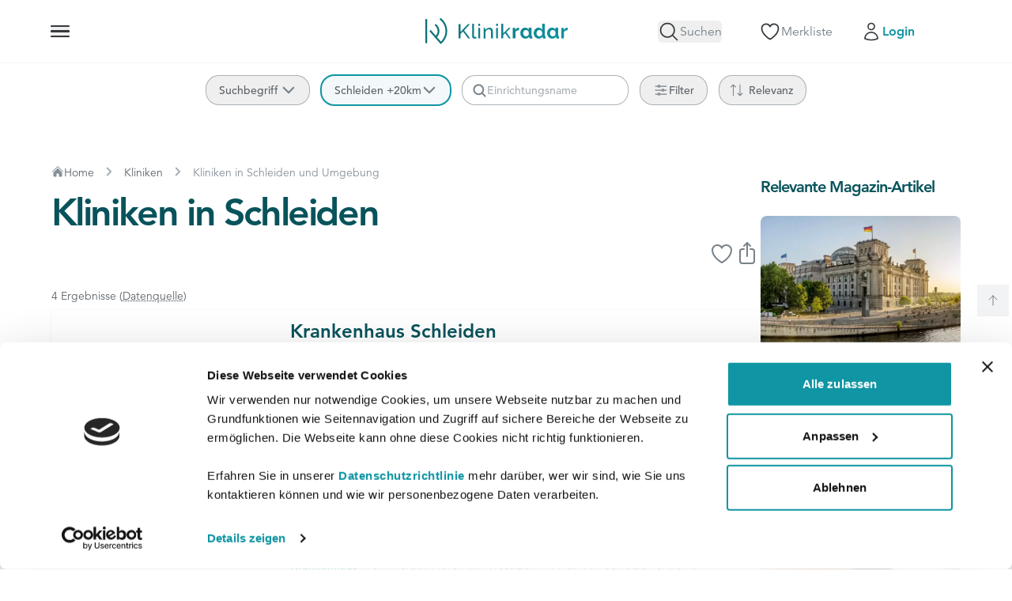

--- FILE ---
content_type: text/html; charset=utf-8
request_url: https://klinikradar.de/kliniken/in/schleiden
body_size: 45247
content:
<!DOCTYPE html>
<html lang="de" prefix="og: https://ogp.me/ns#">
<head>
    <meta charset="utf-8">
    <meta name="viewport" content="width=device-width, initial-scale=1">

    <meta property="og:locale" content="de_DE" />
    <meta property="og:site_name" content="Klinikradar" />
    <meta property="og:url" content="https://klinikradar.de/kliniken/in/schleiden">

    <link rel="preload" as="font" href="/fonts/45.woff2" type="font/woff2" crossorigin="anonymous">
    <link rel="preload" as="font" href="/fonts/65.woff2" type="font/woff2" crossorigin="anonymous">
    <link rel="preload" as="font" href="/fonts/85.woff2" type="font/woff2" crossorigin="anonymous">
    <link rel="preload" as="font" href="/fonts/95.woff2" type="font/woff2" crossorigin="anonymous">

            <link rel="dns-prefetch" href="//matomo.klinikradar.de">
        <link rel="preconnect" href="//matomo.klinikradar.de">
    
            <link rel="preconnect" href="https://consent.cookiebot.com/">
        <link rel="dns-prefetch" href="https://consent.cookiebot.com/">
        <link rel="preload" as="script" href="https://consent.cookiebot.com/uc.js">
    
    <link rel="icon" href="https://klinikradar.de/favicon.ico" sizes="32x32">
    <link rel=icon href="https://klinikradar.de/favicon.svg" type="image/svg+xml">
    <link rel="apple-touch-icon" href="https://klinikradar.de/apple-touch-icon.png" sizes="180x180">
    <link rel=manifest href="https://klinikradar.de/manifest.json" crossorigin="use-credentials">
    
    <script type="text/javascript">const Ziggy={"url":"https:\/\/klinikradar.de","port":null,"defaults":{},"routes":{"debugbar.openhandler":{"uri":"_debugbar\/open","methods":["GET","HEAD"]},"debugbar.clockwork":{"uri":"_debugbar\/clockwork\/{id}","methods":["GET","HEAD"],"parameters":["id"]},"debugbar.telescope":{"uri":"_debugbar\/telescope\/{id}","methods":["GET","HEAD"],"parameters":["id"]},"debugbar.assets.css":{"uri":"_debugbar\/assets\/stylesheets","methods":["GET","HEAD"]},"debugbar.assets.js":{"uri":"_debugbar\/assets\/javascript","methods":["GET","HEAD"]},"debugbar.cache.delete":{"uri":"_debugbar\/cache\/{key}\/{tags?}","methods":["DELETE"],"parameters":["key","tags"]},"debugbar.queries.explain":{"uri":"_debugbar\/queries\/explain","methods":["POST"]},"horizon.stats.index":{"uri":"horizon\/api\/stats","methods":["GET","HEAD"]},"horizon.workload.index":{"uri":"horizon\/api\/workload","methods":["GET","HEAD"]},"horizon.masters.index":{"uri":"horizon\/api\/masters","methods":["GET","HEAD"]},"horizon.monitoring.index":{"uri":"horizon\/api\/monitoring","methods":["GET","HEAD"]},"horizon.monitoring.store":{"uri":"horizon\/api\/monitoring","methods":["POST"]},"horizon.monitoring-tag.paginate":{"uri":"horizon\/api\/monitoring\/{tag}","methods":["GET","HEAD"],"parameters":["tag"]},"horizon.monitoring-tag.destroy":{"uri":"horizon\/api\/monitoring\/{tag}","methods":["DELETE"],"wheres":{"tag":".*"},"parameters":["tag"]},"horizon.jobs-metrics.index":{"uri":"horizon\/api\/metrics\/jobs","methods":["GET","HEAD"]},"horizon.jobs-metrics.show":{"uri":"horizon\/api\/metrics\/jobs\/{id}","methods":["GET","HEAD"],"parameters":["id"]},"horizon.queues-metrics.index":{"uri":"horizon\/api\/metrics\/queues","methods":["GET","HEAD"]},"horizon.queues-metrics.show":{"uri":"horizon\/api\/metrics\/queues\/{id}","methods":["GET","HEAD"],"parameters":["id"]},"horizon.jobs-batches.index":{"uri":"horizon\/api\/batches","methods":["GET","HEAD"]},"horizon.jobs-batches.show":{"uri":"horizon\/api\/batches\/{id}","methods":["GET","HEAD"],"parameters":["id"]},"horizon.jobs-batches.retry":{"uri":"horizon\/api\/batches\/retry\/{id}","methods":["POST"],"parameters":["id"]},"horizon.pending-jobs.index":{"uri":"horizon\/api\/jobs\/pending","methods":["GET","HEAD"]},"horizon.completed-jobs.index":{"uri":"horizon\/api\/jobs\/completed","methods":["GET","HEAD"]},"horizon.silenced-jobs.index":{"uri":"horizon\/api\/jobs\/silenced","methods":["GET","HEAD"]},"horizon.failed-jobs.index":{"uri":"horizon\/api\/jobs\/failed","methods":["GET","HEAD"]},"horizon.failed-jobs.show":{"uri":"horizon\/api\/jobs\/failed\/{id}","methods":["GET","HEAD"],"parameters":["id"]},"horizon.retry-jobs.show":{"uri":"horizon\/api\/jobs\/retry\/{id}","methods":["POST"],"parameters":["id"]},"horizon.jobs.show":{"uri":"horizon\/api\/jobs\/{id}","methods":["GET","HEAD"],"parameters":["id"]},"horizon.index":{"uri":"horizon\/{view?}","methods":["GET","HEAD"],"wheres":{"view":"(.*)"},"parameters":["view"]},"nova.asset.":{"uri":"nova-api\/scripts\/{script}","methods":["GET","HEAD"],"parameters":["script"]},"nova.asset.generated::DsU2iNWb7hC0lI5P":{"uri":"nova-api\/styles\/{style}","methods":["GET","HEAD"],"parameters":["style"]},"nova.api.":{"uri":"nova-api\/search","methods":["GET","HEAD"]},"nova.api.start-nova-impersonation":{"uri":"nova-api\/impersonate","methods":["POST"]},"nova.api.stop-nova-impersonation":{"uri":"nova-api\/impersonate","methods":["DELETE"]},"nova.api.generated::ZI9AVSEkFTharEvr":{"uri":"nova-api\/{resource}\/field\/{field}","methods":["GET","HEAD"],"parameters":["resource","field"]},"nova.api.generated::f1HdqCbfrc7qbQ7p":{"uri":"nova-api\/{resource}\/field\/{field}\/preview","methods":["POST"],"parameters":["resource","field"]},"nova.api.generated::NL17DdShMTrcsOuj":{"uri":"nova-api\/{resource}\/{resourceId}\/field\/{field}\/preview","methods":["POST"],"parameters":["resource","resourceId","field"]},"nova.api.generated::ljqXVEHYqgOQKKsT":{"uri":"nova-api\/{resource}\/field-attachment\/{field}","methods":["POST"],"parameters":["resource","field"]},"nova.api.generated::eYMhiymfSsigRHQj":{"uri":"nova-api\/{resource}\/field-attachment\/{field}","methods":["DELETE"],"parameters":["resource","field"]},"nova.api.generated::EXKKQdxDT4veGkTM":{"uri":"nova-api\/{resource}\/field-attachment\/{field}\/draftId","methods":["GET","HEAD"],"parameters":["resource","field"]},"nova.api.generated::SCEH6KyIm1aoaLG2":{"uri":"nova-api\/{resource}\/field-attachment\/{field}\/{draftId}","methods":["DELETE"],"parameters":["resource","field","draftId"]},"nova.api.generated::GdqFKCKLolYv7hVG":{"uri":"nova-api\/{resource}\/creation-fields","methods":["GET","HEAD"],"parameters":["resource"]},"nova.api.generated::Xry7WNo54EYEvs2e":{"uri":"nova-api\/{resource}\/{resourceId}\/update-fields","methods":["GET","HEAD"],"parameters":["resource","resourceId"]},"nova.api.generated::77we29pTtUZKHDQw":{"uri":"nova-api\/{resource}\/{resourceId}\/creation-pivot-fields\/{relatedResource}","methods":["GET","HEAD"],"parameters":["resource","resourceId","relatedResource"]},"nova.api.generated::Am6sY2fi79NqxZ1Y":{"uri":"nova-api\/{resource}\/{resourceId}\/update-pivot-fields\/{relatedResource}\/{relatedResourceId}","methods":["GET","HEAD"],"parameters":["resource","resourceId","relatedResource","relatedResourceId"]},"nova.api.generated::Q64qqRuYecMkEPda":{"uri":"nova-api\/{resource}\/creation-fields","methods":["PATCH"],"parameters":["resource"]},"nova.api.generated::OYIXBS7mOL77jNwE":{"uri":"nova-api\/{resource}\/{resourceId}\/update-fields","methods":["PATCH"],"parameters":["resource","resourceId"]},"nova.api.generated::CynSZrUX9aSLFUD0":{"uri":"nova-api\/{resource}\/{resourceId}\/creation-pivot-fields\/{relatedResource}","methods":["PATCH"],"parameters":["resource","resourceId","relatedResource"]},"nova.api.generated::Y3gbLwST3iI0Fq44":{"uri":"nova-api\/{resource}\/{resourceId}\/update-pivot-fields\/{relatedResource}\/{relatedResourceId}","methods":["PATCH"],"parameters":["resource","resourceId","relatedResource","relatedResourceId"]},"nova.api.generated::ZVJRKcAJtsX7JiDH":{"uri":"nova-api\/{resource}\/{resourceId}\/field\/{field}\/preview\/{relatedResource}","methods":["POST"],"parameters":["resource","resourceId","field","relatedResource"]},"nova.api.generated::mjzIaxAjwTiaFP32":{"uri":"nova-api\/{resource}\/{resourceId}\/field\/{field}\/preview\/{relatedResource}\/{relatedResourceId}","methods":["POST"],"parameters":["resource","resourceId","field","relatedResource","relatedResourceId"]},"nova.api.generated::t5VxrUddF8CRmCwH":{"uri":"nova-api\/{resource}\/{resourceId}\/download\/{field}","methods":["GET","HEAD"],"parameters":["resource","resourceId","field"]},"nova.api.generated::VD2OaRQi9U8bD3Hz":{"uri":"nova-api\/{resource}\/{resourceId}\/field\/{field}","methods":["DELETE"],"parameters":["resource","resourceId","field"]},"nova.api.generated::FUVI5WNAuJ5NAyLJ":{"uri":"nova-api\/{resource}\/{resourceId}\/{relatedResource}\/{relatedResourceId}\/field\/{field}","methods":["DELETE"],"parameters":["resource","resourceId","relatedResource","relatedResourceId","field"]},"nova.api.generated::FxRtQ6Y47Y1pDKFb":{"uri":"nova-api\/dashboards\/{dashboard}","methods":["GET","HEAD"],"parameters":["dashboard"]},"nova.api.generated::wmwp59fXSAwSLfw5":{"uri":"nova-api\/dashboards\/cards\/{dashboard}","methods":["GET","HEAD"],"parameters":["dashboard"]},"nova.api.generated::KpoeTX0rVQKFTMRo":{"uri":"nova-api\/dashboards\/cards\/{dashboard}\/metrics\/{metric}","methods":["GET","HEAD"],"parameters":["dashboard","metric"]},"nova.api.generated::3eQD2At023frg06M":{"uri":"nova-api\/nova-notifications","methods":["GET","HEAD"]},"nova.api.generated::YfGN6BEZSEzwVNwF":{"uri":"nova-api\/nova-notifications\/read-all","methods":["POST"]},"nova.api.generated::z3qtPgfMqlDwtmgm":{"uri":"nova-api\/nova-notifications\/{notification}\/read","methods":["POST"],"parameters":["notification"]},"nova.api.generated::ENOx9QmTliRp1NVQ":{"uri":"nova-api\/nova-notifications\/{notification}\/unread","methods":["POST"],"parameters":["notification"]},"nova.api.generated::9arCvhJ9vKrGmi6N":{"uri":"nova-api\/nova-notifications","methods":["DELETE"]},"nova.api.generated::KKE2icvuLCewHLFr":{"uri":"nova-api\/nova-notifications\/{notification}","methods":["DELETE"],"parameters":["notification"]},"nova.api.generated::6slVinVOnoLK4eD3":{"uri":"nova-api\/{resource}\/actions","methods":["GET","HEAD"],"parameters":["resource"]},"nova.api.generated::27bBxlqZJvuJt4L1":{"uri":"nova-api\/{resource}\/action","methods":["POST"],"parameters":["resource"]},"nova.api.generated::ajWukcZ6j2IKjOgw":{"uri":"nova-api\/{resource}\/action","methods":["PATCH"],"parameters":["resource"]},"nova.api.generated::iwvlFxnIScGiL331":{"uri":"nova-api\/{resource}\/filters","methods":["GET","HEAD"],"parameters":["resource"]},"nova.api.generated::jLzD7BgGQDRNkQWG":{"uri":"nova-api\/{resource}\/lenses","methods":["GET","HEAD"],"parameters":["resource"]},"nova.api.generated::xUXjgbTpgCabgxXv":{"uri":"nova-api\/{resource}\/lens\/{lens}","methods":["GET","HEAD"],"parameters":["resource","lens"]},"nova.api.generated::AV7imOs7InLsyCkR":{"uri":"nova-api\/{resource}\/lens\/{lens}\/count","methods":["GET","HEAD"],"parameters":["resource","lens"]},"nova.api.generated::uXwfEnZQaXTsQr1R":{"uri":"nova-api\/{resource}\/lens\/{lens}","methods":["DELETE"],"parameters":["resource","lens"]},"nova.api.generated::ontZTp3TPkz4Vbod":{"uri":"nova-api\/{resource}\/lens\/{lens}\/force","methods":["DELETE"],"parameters":["resource","lens"]},"nova.api.generated::myZ7QBDYuajP6lNj":{"uri":"nova-api\/{resource}\/lens\/{lens}\/restore","methods":["PUT"],"parameters":["resource","lens"]},"nova.api.generated::PAhLCVsy9WqvZZg0":{"uri":"nova-api\/{resource}\/lens\/{lens}\/actions","methods":["GET","HEAD"],"parameters":["resource","lens"]},"nova.api.generated::RzhQVZwN8Gk9jRQP":{"uri":"nova-api\/{resource}\/lens\/{lens}\/action","methods":["POST"],"parameters":["resource","lens"]},"nova.api.generated::KdTlffp7PuHzUo4l":{"uri":"nova-api\/{resource}\/lens\/{lens}\/action","methods":["PATCH"],"parameters":["resource","lens"]},"nova.api.generated::e96RflpOVftwuHeS":{"uri":"nova-api\/{resource}\/lens\/{lens}\/filters","methods":["GET","HEAD"],"parameters":["resource","lens"]},"nova.api.generated::3qqIySME9NHE0eGq":{"uri":"nova-api\/{resource}\/metrics","methods":["GET","HEAD"],"parameters":["resource"]},"nova.api.generated::dM70vzQ46IeXRwT2":{"uri":"nova-api\/{resource}\/metrics\/{metric}","methods":["GET","HEAD"],"parameters":["resource","metric"]},"nova.api.generated::8CymkkhS17jrDhz6":{"uri":"nova-api\/{resource}\/{resourceId}\/metrics\/{metric}","methods":["GET","HEAD"],"parameters":["resource","resourceId","metric"]},"nova.api.generated::fcLolZSfhsZjMfvC":{"uri":"nova-api\/{resource}\/lens\/{lens}\/metrics","methods":["GET","HEAD"],"parameters":["resource","lens"]},"nova.api.generated::tmc02iyC2jylNXUL":{"uri":"nova-api\/{resource}\/lens\/{lens}\/metrics\/{metric}","methods":["GET","HEAD"],"parameters":["resource","lens","metric"]},"nova.api.generated::gecjDl5WU9Wtrcvv":{"uri":"nova-api\/{resource}\/cards","methods":["GET","HEAD"],"parameters":["resource"]},"nova.api.generated::r1YBE38xmg0r8xhZ":{"uri":"nova-api\/{resource}\/lens\/{lens}\/cards","methods":["GET","HEAD"],"parameters":["resource","lens"]},"nova.api.generated::SHALn1WQuzhabF2j":{"uri":"nova-api\/{resource}\/relate-authorization","methods":["GET","HEAD"],"parameters":["resource"]},"nova.api.generated::UtQrFvGdAl8BVdq3":{"uri":"nova-api\/{resource}\/soft-deletes","methods":["GET","HEAD"],"parameters":["resource"]},"nova.api.generated::MBC5D9lsYOLh2qVH":{"uri":"nova-api\/{resource}","methods":["GET","HEAD"],"parameters":["resource"]},"nova.api.generated::4uDd2ZXbe6ssdBgh":{"uri":"nova-api\/{resource}\/search","methods":["GET","HEAD"],"parameters":["resource"]},"nova.api.generated::5xtecxgr62wMtnZS":{"uri":"nova-api\/{resource}\/count","methods":["GET","HEAD"],"parameters":["resource"]},"nova.api.generated::ehlRFBbEEDkRU9ZX":{"uri":"nova-api\/{resource}\/detach","methods":["DELETE"],"parameters":["resource"]},"nova.api.generated::2O9WQoxxkqgrtFfc":{"uri":"nova-api\/{resource}\/restore","methods":["PUT"],"parameters":["resource"]},"nova.api.generated::TUuXd4yMqE8kbazR":{"uri":"nova-api\/{resource}\/force","methods":["DELETE"],"parameters":["resource"]},"nova.api.generated::Pb3iKQK8l4N5czLa":{"uri":"nova-api\/{resource}\/{resourceId}","methods":["GET","HEAD"],"parameters":["resource","resourceId"]},"nova.api.generated::2tM3WY7cngsV43sj":{"uri":"nova-api\/{resource}\/{resourceId}\/preview","methods":["GET","HEAD"],"parameters":["resource","resourceId"]},"nova.api.generated::Wz5esQIsm34u9Kl1":{"uri":"nova-api\/{resource}\/{resourceId}\/peek","methods":["GET","HEAD"],"parameters":["resource","resourceId"]},"nova.api.generated::Eu6TbzFM2CsfZjmH":{"uri":"nova-api\/{resource}","methods":["POST"],"parameters":["resource"]},"nova.api.generated::HGMRgIEGxTun6eBD":{"uri":"nova-api\/{resource}\/{resourceId}","methods":["PUT"],"parameters":["resource","resourceId"]},"nova.api.generated::bKIOvMGd4oDxJfwi":{"uri":"nova-api\/{resource}","methods":["DELETE"],"parameters":["resource"]},"nova.api.generated::9Zom3vD5fT4S43Ty":{"uri":"nova-api\/{resource}\/associatable\/{field}","methods":["GET","HEAD"],"parameters":["resource","field"]},"nova.api.generated::ezBStPXQv3RrKWp0":{"uri":"nova-api\/{resource}\/attachable\/{field}","methods":["GET","HEAD"],"parameters":["resource","field"]},"nova.api.generated::wpGyZOP12PgEqydf":{"uri":"nova-api\/{resource}\/{resourceId}\/attachable\/{field}","methods":["GET","HEAD"],"parameters":["resource","resourceId","field"]},"nova.api.generated::2kGkcQly0ve55ks0":{"uri":"nova-api\/{resource}\/morphable\/{field}","methods":["GET","HEAD"],"parameters":["resource","field"]},"nova.api.generated::Hh209E9aOopGUNhy":{"uri":"nova-api\/{resource}\/{resourceId}\/attach\/{relatedResource}","methods":["POST"],"parameters":["resource","resourceId","relatedResource"]},"nova.api.generated::DIjIkhv2w6yIiauh":{"uri":"nova-api\/{resource}\/{resourceId}\/update-attached\/{relatedResource}\/{relatedResourceId}","methods":["POST"],"parameters":["resource","resourceId","relatedResource","relatedResourceId"]},"nova.api.generated::MPLQ6FnIk7cu3LT0":{"uri":"nova-api\/{resource}\/{resourceId}\/attach-morphed\/{relatedResource}","methods":["POST"],"parameters":["resource","resourceId","relatedResource"]},"pulse":{"uri":"pulse","methods":["GET","HEAD"]},"telescope":{"uri":"telescope\/{view?}","methods":["GET","HEAD"],"wheres":{"view":"(.*)"},"parameters":["view"]},"livewire.update":{"uri":"livewire\/update","methods":["POST"]},"livewire.upload-file":{"uri":"livewire\/upload-file","methods":["POST"]},"livewire.preview-file":{"uri":"livewire\/preview-file\/{filename}","methods":["GET","HEAD"],"parameters":["filename"]},"ignition.healthCheck":{"uri":"_ignition\/health-check","methods":["GET","HEAD"]},"ignition.executeSolution":{"uri":"_ignition\/execute-solution","methods":["POST"]},"ignition.updateConfig":{"uri":"_ignition\/update-config","methods":["POST"]},"nova.pages.login":{"uri":"nova\/login","methods":["GET","HEAD"]},"nova.login":{"uri":"nova\/login","methods":["POST"]},"nova.logout":{"uri":"nova\/logout","methods":["POST"]},"nova.pages.password.email":{"uri":"nova\/password\/reset","methods":["GET","HEAD"]},"nova.password.email":{"uri":"nova\/password\/email","methods":["POST"]},"nova.pages.password.reset":{"uri":"nova\/password\/reset\/{token}","methods":["GET","HEAD"],"parameters":["token"]},"nova.password.reset":{"uri":"nova\/password\/reset","methods":["POST"]},"nova.pages.user-security":{"uri":"nova\/user-security","methods":["GET","HEAD"]},"nova.pages.password.verify":{"uri":"nova\/user-security\/confirm-password","methods":["GET","HEAD"]},"nova.password.confirmation":{"uri":"nova\/user-security\/confirmed-password-status","methods":["GET","HEAD"]},"nova.password.confirm":{"uri":"nova\/user-security\/confirm-password","methods":["POST"]},"nova.pages.403":{"uri":"nova\/403","methods":["GET","HEAD"]},"nova.pages.404":{"uri":"nova\/404","methods":["GET","HEAD"]},"nova.pages.home":{"uri":"nova","methods":["GET","HEAD"]},"nova.pages.dashboard":{"uri":"nova\/dashboard","methods":["GET","HEAD","POST","PUT","PATCH","DELETE","OPTIONS"]},"nova.pages.dashboard.custom":{"uri":"nova\/dashboards\/{name}","methods":["GET","HEAD"],"parameters":["name"]},"nova.pages.index":{"uri":"nova\/resources\/{resource}","methods":["GET","HEAD"],"parameters":["resource"]},"nova.pages.create":{"uri":"nova\/resources\/{resource}\/new","methods":["GET","HEAD"],"parameters":["resource"]},"nova.pages.detail":{"uri":"nova\/resources\/{resource}\/{resourceId}","methods":["GET","HEAD"],"parameters":["resource","resourceId"]},"nova.pages.edit":{"uri":"nova\/resources\/{resource}\/{resourceId}\/edit","methods":["GET","HEAD"],"parameters":["resource","resourceId"]},"nova.pages.replicate":{"uri":"nova\/resources\/{resource}\/{resourceId}\/replicate","methods":["GET","HEAD"],"parameters":["resource","resourceId"]},"nova.pages.lens":{"uri":"nova\/resources\/{resource}\/lens\/{lens}","methods":["GET","HEAD"],"parameters":["resource","lens"]},"nova.pages.attach":{"uri":"nova\/resources\/{resource}\/{resourceId}\/attach\/{relatedResource}","methods":["GET","HEAD"],"parameters":["resource","resourceId","relatedResource"]},"nova.pages.edit-attached":{"uri":"nova\/resources\/{resource}\/{resourceId}\/edit-attached\/{relatedResource}\/{relatedResourceId}","methods":["GET","HEAD"],"parameters":["resource","resourceId","relatedResource","relatedResourceId"]},"api.map-to-img.store":{"uri":"api\/map-to-img","methods":["POST"]},"api.suggest.what":{"uri":"api\/suggest\/what","methods":["GET","HEAD"]},"api.suggest.clinic.what":{"uri":"api\/suggest\/clinic\/what","methods":["GET","HEAD"]},"api.suggest.rehab-clinic.what":{"uri":"api\/suggest\/rehab-clinic\/what","methods":["GET","HEAD"]},"api.suggest.where":{"uri":"api\/suggest\/where","methods":["GET","HEAD"]},"api.suggest.location.where":{"uri":"api\/suggest\/clinic\/where","methods":["GET","HEAD"]},"webhook.paypal":{"uri":"api\/webhooks\/paypal","methods":["POST"]},"map-to-img":{"uri":"map-to-img","methods":["GET","HEAD"]},"map.show":{"uri":"dev\/map","methods":["GET","HEAD"]},"register":{"uri":"register","methods":["GET","HEAD"]},"login":{"uri":"login","methods":["GET","HEAD"]},"password.request":{"uri":"forgot-password","methods":["GET","HEAD"]},"password.email":{"uri":"forgot-password","methods":["POST"]},"password.reset":{"uri":"reset-password\/{token}","methods":["GET","HEAD"],"parameters":["token"]},"password.store":{"uri":"reset-password","methods":["POST"]},"verification.notice":{"uri":"verify-email","methods":["GET","HEAD"]},"verification.verify":{"uri":"verify-email\/{id}\/{hash}","methods":["GET","HEAD"],"parameters":["id","hash"]},"verification.send":{"uri":"email\/verification-notification","methods":["POST"]},"password.confirm":{"uri":"confirm-password","methods":["GET","HEAD"]},"password.update":{"uri":"password","methods":["PUT"]},"logout":{"uri":"logout","methods":["POST"]},"profile.edit":{"uri":"profil","methods":["GET","HEAD"]},"profile.update":{"uri":"profil","methods":["PATCH"]},"profile.destroy":{"uri":"profil","methods":["DELETE"]},"dashboard.index":{"uri":"dashboard","methods":["GET","HEAD"]},"topics.index":{"uri":"meine-themen","methods":["GET","HEAD"]},"topics.update":{"uri":"meine-themen\/update","methods":["PATCH"]},"favs.add":{"uri":"merkliste\/add","methods":["POST"]},"favs.update":{"uri":"merkliste\/update","methods":["PUT"]},"favs.remove":{"uri":"merkliste\/remove","methods":["POST"]},"favs.index":{"uri":"merkliste","methods":["GET","HEAD"]},"ads.register.click":{"uri":"ads\/register\/click","methods":["PUT"]},"home":{"uri":"\/","methods":["GET","HEAD"]},"about-us":{"uri":"ueber-uns","methods":["GET","HEAD"]},"career.jobs.index":{"uri":"karriere","methods":["GET","HEAD"]},"career.jobs.show":{"uri":"karriere\/jobs\/{jobOffer}","methods":["GET","HEAD"],"parameters":["jobOffer"],"bindings":{"jobOffer":"slug"}},"press.index":{"uri":"presse","methods":["GET","HEAD"]},"press.send":{"uri":"presse","methods":["POST"]},"services.business.show":{"uri":"unternehmen","methods":["GET","HEAD"]},"services.business.send":{"uri":"unternehmen","methods":["POST"]},"services.data-export.business.show":{"uri":"datenanalyse","methods":["GET","HEAD"]},"services.data-export.business.send":{"uri":"datenanalyse","methods":["POST"]},"services.doctors-clinics.show":{"uri":"aerzte-kliniken","methods":["GET","HEAD"]},"services.doctors-clinics.send":{"uri":"aerzte-kliniken","methods":["POST"]},"services.premium-packages.show":{"uri":"fuer-kliniken","methods":["GET","HEAD"]},"services.premium-packages.send":{"uri":"fuer-kliniken","methods":["POST"]},"healthcare-market-germany.show":{"uri":"healthcare-market-germany","methods":["GET","HEAD"]},"healthcare-market-germany.send":{"uri":"healthcare-market-germany","methods":["POST"]},"online-appointment-derma.show":{"uri":"online-hautarzttermin","methods":["GET","HEAD"]},"mako-smartrobotics.show":{"uri":"mako-smartrobotics","methods":["GET","HEAD"]},"pages.show":{"uri":"info\/{page}","methods":["GET","HEAD"],"parameters":["page"],"bindings":{"page":"slug"}},"pages.pricing":{"uri":"angebote","methods":["GET","HEAD"]},"ebooks.index":{"uri":"e-books","methods":["GET","HEAD"]},"products.show":{"uri":"produkte\/{product}","methods":["GET","HEAD"],"parameters":["product"],"bindings":{"product":"slug"}},"products.download":{"uri":"produkte\/{product}\/download","methods":["GET","HEAD"],"parameters":["product"],"bindings":{"product":"slug"}},"posts.indexMedProfessionals":{"uri":"medizinische-fachkreise","methods":["GET","HEAD"]},"posts.index":{"uri":"magazin","methods":["GET","HEAD"]},"posts.byCategory":{"uri":"magazin\/kategorie\/{category}","methods":["GET","HEAD"],"parameters":["category"]},"posts.show":{"uri":"magazin\/{post}","methods":["GET","HEAD"],"parameters":["post"],"bindings":{"post":"slug"}},"health-apps.index":{"uri":"gesundheitsapps","methods":["GET","HEAD"]},"health-apps.show":{"uri":"gesundheitsapps\/{healthApp}","methods":["GET","HEAD"],"parameters":["healthApp"],"bindings":{"healthApp":"slug"}},"hubs.index":{"uri":"behandlungsratgeber","methods":["GET","HEAD"]},"lists.keywords":{"uri":"kliniken\/behandlungen","methods":["GET","HEAD"]},"lists.cities":{"uri":"kliniken\/staedte","methods":["GET","HEAD"]},"clinics.index":{"uri":"kliniken","methods":["GET","POST","HEAD"]},"clinics.index.locality":{"uri":"kliniken\/in\/{locality}","methods":["GET","POST","HEAD"],"parameters":["locality"]},"clinics.index.keyword":{"uri":"{keyword}\/kliniken","methods":["GET","POST","HEAD"],"parameters":["keyword"],"bindings":{"keyword":"slug"}},"clinics.index.keyword_locality":{"uri":"{keyword}\/kliniken\/{locality}","methods":["GET","POST","HEAD"],"parameters":["keyword","locality"],"bindings":{"keyword":"slug"}},"rehab-clinics.index":{"uri":"rehakliniken","methods":["GET","POST","HEAD"]},"rehab-clinics.index.locality":{"uri":"rehakliniken\/in\/{locality}","methods":["GET","POST","HEAD"],"parameters":["locality"]},"rehab-clinics.index.keyword":{"uri":"{keyword}\/rehakliniken","methods":["GET","POST","HEAD"],"parameters":["keyword"],"bindings":{"keyword":"slug"}},"rehab-clinics.index.keyword_locality":{"uri":"{keyword}\/rehakliniken\/{locality}","methods":["GET","POST","HEAD"],"parameters":["keyword","locality"],"bindings":{"keyword":"slug"}},"private-clinics.switch":{"uri":"privatkliniken","methods":["GET","POST","HEAD"],"wheres":{"page":"[0-9]+"}},"private-clinics.index.locality":{"uri":"privatkliniken\/in\/{locality}\/{page?}","methods":["GET","POST","HEAD"],"wheres":{"page":"[0-9]+"},"parameters":["locality","page"]},"private-clinics.index":{"uri":"privatkliniken\/{page?}","methods":["GET","POST","HEAD"],"wheres":{"page":"[0-9]+"},"parameters":["page"]},"clinics.profile.specialist-clinic":{"uri":"fachkliniken\/{specialistClinic}","methods":["GET","HEAD"],"wheres":{"specialistClinic":"\\b.*[a-zA-Z]+.*\\b"},"parameters":["specialistClinic"]},"clinics.profile.private-clinic":{"uri":"privatkliniken\/{privateClinic}","methods":["GET","HEAD"],"wheres":{"privateClinic":"\\b.*[a-zA-Z]+.*\\b"},"parameters":["privateClinic"]},"clinics.profile.practice":{"uri":"praxen\/{practice}","methods":["GET","HEAD"],"wheres":{"practice":"\\b.*[a-zA-Z]+.*\\b"},"parameters":["practice"]},"clinics.profile.practice-clinic":{"uri":"praxiskliniken\/{practiceClinic}","methods":["GET","HEAD"],"wheres":{"practiceClinic":"\\b.*[a-zA-Z]+.*\\b"},"parameters":["practiceClinic"]},"clinics.profile.center":{"uri":"zentren\/{center}","methods":["GET","HEAD"],"wheres":{"center":"\\b.*[a-zA-Z]+.*\\b"},"parameters":["center"]},"clinics.profile.consultation":{"uri":"spezialsprechstunden\/{consultation}","methods":["GET","HEAD"],"wheres":{"consultation":"\\b.*[a-zA-Z]+.*\\b"},"parameters":["consultation"]},"rehab-clinics.profile":{"uri":"rehakliniken\/{rehabClinic}","methods":["GET","HEAD"],"wheres":{"rehabClinic":"\\b.*[a-zA-Z]+.*\\b"},"parameters":["rehabClinic"],"bindings":{"rehabClinic":"slug"}},"redirects.unit-to-clinic":{"uri":"kliniken\/{hospital}\/{unit}","methods":["GET","HEAD"],"parameters":["hospital","unit"],"bindings":{"hospital":"slug"}},"hospitals.profile":{"uri":"kliniken\/{hospital}","methods":["GET","HEAD"],"wheres":{"hospital":"\\b.*[a-zA-Z]+.*\\b"},"parameters":["hospital"],"bindings":{"hospital":"slug"}},"contact.show":{"uri":"kontakt","methods":["GET","HEAD"]},"contact.send":{"uri":"kontakt","methods":["POST"]},"feedback.send":{"uri":"feedback","methods":["POST"]},"static-pages.show":{"uri":"{page}","methods":["GET","HEAD"],"wheres":{"page":"^(impressum|datenschutz|agb|datenquellen|agb-premiumpartnerschaft)$"},"parameters":["page"],"bindings":{"page":"slug"}},"award-pages.index":{"uri":"qualitaetssiegel","methods":["GET","HEAD"]},"award-pages.show":{"uri":"{award}\/qualitaetssiegel","methods":["GET","HEAD"],"parameters":["award"],"bindings":{"award":"slug"}},"experts.show":{"uri":"autoren\/{expert}","methods":["GET","HEAD"],"parameters":["expert"],"bindings":{"expert":"slug"}},"goToStaticPage":{"uri":"goto\/{page}","methods":["POST"],"parameters":["page"]},"goToClinicList":{"uri":"goto","methods":["POST"]},"goToUnit":{"uri":"goto\/{hospital}\/{unit}","methods":["POST"],"parameters":["hospital","unit"],"bindings":{"hospital":"slug","unit":"slug"}},"hubs.show":{"uri":"{keyword}","methods":["GET","POST","HEAD"],"parameters":["keyword"],"bindings":{"keyword":"slug"}},"health-apps.byKeyword":{"uri":"{keyword}\/gesundheitsapps","methods":["GET","HEAD"],"parameters":["keyword"],"bindings":{"keyword":"slug"}},"faqs.show":{"uri":"{keyword}\/faqs\/{faq}","methods":["GET","HEAD"],"parameters":["keyword","faq"],"bindings":{"keyword":"slug","faq":"slug"}},"guides.byKeyword":{"uri":"{keyword}\/ratgeber","methods":["GET","HEAD"],"parameters":["keyword"],"bindings":{"keyword":"slug"}},"guides.show":{"uri":"{keyword}\/ratgeber\/{guide}","methods":["GET","HEAD"],"parameters":["keyword","guide"],"bindings":{"keyword":"slug","guide":"slug"}},"private-clinics.index.keyword":{"uri":"{keyword}\/privatkliniken\/{page?}","methods":["GET","POST","HEAD"],"wheres":{"page":"[0-9]+"},"parameters":["keyword","page"],"bindings":{"keyword":"slug"}},"private-clinics.index.keyword_locality":{"uri":"{keyword}\/privatkliniken\/{locality}\/{page?}","methods":["GET","POST","HEAD"],"wheres":{"page":"[0-9]+"},"parameters":["keyword","locality","page"],"bindings":{"keyword":"slug"}},"laravel-nova-excel.download":{"uri":"nova-vendor\/maatwebsite\/laravel-nova-excel\/download","methods":["GET","HEAD"]},"nova-ckeditor.image.upload":{"uri":"nova-vendor\/nova-ckeditor\/image","methods":["POST"]},"nova-ckeditor.update-name":{"uri":"nova-vendor\/nova-ckeditor\/update-name","methods":["PUT"]}}};!function(t,e){"object"==typeof exports&&"undefined"!=typeof module?module.exports=e():"function"==typeof define&&define.amd?define(e):(t||self).route=e()}(this,function(){function t(t,e){for(var n=0;n<e.length;n++){var r=e[n];r.enumerable=r.enumerable||!1,r.configurable=!0,"value"in r&&(r.writable=!0),Object.defineProperty(t,u(r.key),r)}}function e(e,n,r){return n&&t(e.prototype,n),r&&t(e,r),Object.defineProperty(e,"prototype",{writable:!1}),e}function n(){return n=Object.assign?Object.assign.bind():function(t){for(var e=1;e<arguments.length;e++){var n=arguments[e];for(var r in n)({}).hasOwnProperty.call(n,r)&&(t[r]=n[r])}return t},n.apply(null,arguments)}function r(t){return r=Object.setPrototypeOf?Object.getPrototypeOf.bind():function(t){return t.__proto__||Object.getPrototypeOf(t)},r(t)}function o(){try{var t=!Boolean.prototype.valueOf.call(Reflect.construct(Boolean,[],function(){}))}catch(t){}return(o=function(){return!!t})()}function i(t,e){return i=Object.setPrototypeOf?Object.setPrototypeOf.bind():function(t,e){return t.__proto__=e,t},i(t,e)}function u(t){var e=function(t){if("object"!=typeof t||!t)return t;var e=t[Symbol.toPrimitive];if(void 0!==e){var n=e.call(t,"string");if("object"!=typeof n)return n;throw new TypeError("@@toPrimitive must return a primitive value.")}return String(t)}(t);return"symbol"==typeof e?e:e+""}function f(t){var e="function"==typeof Map?new Map:void 0;return f=function(t){if(null===t||!function(t){try{return-1!==Function.toString.call(t).indexOf("[native code]")}catch(e){return"function"==typeof t}}(t))return t;if("function"!=typeof t)throw new TypeError("Super expression must either be null or a function");if(void 0!==e){if(e.has(t))return e.get(t);e.set(t,n)}function n(){return function(t,e,n){if(o())return Reflect.construct.apply(null,arguments);var r=[null];r.push.apply(r,e);var u=new(t.bind.apply(t,r));return n&&i(u,n.prototype),u}(t,arguments,r(this).constructor)}return n.prototype=Object.create(t.prototype,{constructor:{value:n,enumerable:!1,writable:!0,configurable:!0}}),i(n,t)},f(t)}const c=String.prototype.replace,l=/%20/g,a={RFC1738:function(t){return c.call(t,l,"+")},RFC3986:function(t){return String(t)}};var s="RFC3986";const p=Object.prototype.hasOwnProperty,y=Array.isArray,d=function(){const t=[];for(let e=0;e<256;++e)t.push("%"+((e<16?"0":"")+e.toString(16)).toUpperCase());return t}(),b=function t(e,n,r){if(!n)return e;if("object"!=typeof n){if(y(e))e.push(n);else{if(!e||"object"!=typeof e)return[e,n];(r&&(r.plainObjects||r.allowPrototypes)||!p.call(Object.prototype,n))&&(e[n]=!0)}return e}if(!e||"object"!=typeof e)return[e].concat(n);let o=e;return y(e)&&!y(n)&&(o=function(t,e){const n=e&&e.plainObjects?Object.create(null):{};for(let e=0;e<t.length;++e)void 0!==t[e]&&(n[e]=t[e]);return n}(e,r)),y(e)&&y(n)?(n.forEach(function(n,o){if(p.call(e,o)){const i=e[o];i&&"object"==typeof i&&n&&"object"==typeof n?e[o]=t(i,n,r):e.push(n)}else e[o]=n}),e):Object.keys(n).reduce(function(e,o){const i=n[o];return e[o]=p.call(e,o)?t(e[o],i,r):i,e},o)},h=1024,v=function(t,e){return[].concat(t,e)},m=function(t,e){if(y(t)){const n=[];for(let r=0;r<t.length;r+=1)n.push(e(t[r]));return n}return e(t)},g=Object.prototype.hasOwnProperty,w={brackets:function(t){return t+"[]"},comma:"comma",indices:function(t,e){return t+"["+e+"]"},repeat:function(t){return t}},j=Array.isArray,O=Array.prototype.push,E=function(t,e){O.apply(t,j(e)?e:[e])},T=Date.prototype.toISOString,R={addQueryPrefix:!1,allowDots:!1,allowEmptyArrays:!1,arrayFormat:"indices",charset:"utf-8",charsetSentinel:!1,delimiter:"&",encode:!0,encodeDotInKeys:!1,encoder:function(t,e,n,r,o){if(0===t.length)return t;let i=t;if("symbol"==typeof t?i=Symbol.prototype.toString.call(t):"string"!=typeof t&&(i=String(t)),"iso-8859-1"===n)return escape(i).replace(/%u[0-9a-f]{4}/gi,function(t){return"%26%23"+parseInt(t.slice(2),16)+"%3B"});let u="";for(let t=0;t<i.length;t+=h){const e=i.length>=h?i.slice(t,t+h):i,n=[];for(let t=0;t<e.length;++t){let r=e.charCodeAt(t);45===r||46===r||95===r||126===r||r>=48&&r<=57||r>=65&&r<=90||r>=97&&r<=122||"RFC1738"===o&&(40===r||41===r)?n[n.length]=e.charAt(t):r<128?n[n.length]=d[r]:r<2048?n[n.length]=d[192|r>>6]+d[128|63&r]:r<55296||r>=57344?n[n.length]=d[224|r>>12]+d[128|r>>6&63]+d[128|63&r]:(t+=1,r=65536+((1023&r)<<10|1023&e.charCodeAt(t)),n[n.length]=d[240|r>>18]+d[128|r>>12&63]+d[128|r>>6&63]+d[128|63&r])}u+=n.join("")}return u},encodeValuesOnly:!1,format:s,formatter:a[s],indices:!1,serializeDate:function(t){return T.call(t)},skipNulls:!1,strictNullHandling:!1},S={},k=function(t,e,n,r,o,i,u,f,c,l,a,s,p,y,d,b,h,v){let g=t,w=v,O=0,T=!1;for(;void 0!==(w=w.get(S))&&!T;){const e=w.get(t);if(O+=1,void 0!==e){if(e===O)throw new RangeError("Cyclic object value");T=!0}void 0===w.get(S)&&(O=0)}if("function"==typeof l?g=l(e,g):g instanceof Date?g=p(g):"comma"===n&&j(g)&&(g=m(g,function(t){return t instanceof Date?p(t):t})),null===g){if(i)return c&&!b?c(e,R.encoder,h,"key",y):e;g=""}if("string"==typeof(A=g)||"number"==typeof A||"boolean"==typeof A||"symbol"==typeof A||"bigint"==typeof A||function(t){return!(!t||"object"!=typeof t||!(t.constructor&&t.constructor.isBuffer&&t.constructor.isBuffer(t)))}(g))return c?[d(b?e:c(e,R.encoder,h,"key",y))+"="+d(c(g,R.encoder,h,"value",y))]:[d(e)+"="+d(String(g))];var A;const D=[];if(void 0===g)return D;let I;if("comma"===n&&j(g))b&&c&&(g=m(g,c)),I=[{value:g.length>0?g.join(",")||null:void 0}];else if(j(l))I=l;else{const t=Object.keys(g);I=a?t.sort(a):t}const $=f?e.replace(/\./g,"%2E"):e,N=r&&j(g)&&1===g.length?$+"[]":$;if(o&&j(g)&&0===g.length)return N+"[]";for(let e=0;e<I.length;++e){const m=I[e],w="object"==typeof m&&void 0!==m.value?m.value:g[m];if(u&&null===w)continue;const T=s&&f?m.replace(/\./g,"%2E"):m,R=j(g)?"function"==typeof n?n(N,T):N:N+(s?"."+T:"["+T+"]");v.set(t,O);const A=new WeakMap;A.set(S,v),E(D,k(w,R,n,r,o,i,u,f,"comma"===n&&b&&j(g)?null:c,l,a,s,p,y,d,b,h,A))}return D},A=Object.prototype.hasOwnProperty,D=Array.isArray,I={allowDots:!1,allowEmptyArrays:!1,allowPrototypes:!1,allowSparse:!1,arrayLimit:20,charset:"utf-8",charsetSentinel:!1,comma:!1,decodeDotInKeys:!1,decoder:function(t,e,n){const r=t.replace(/\+/g," ");if("iso-8859-1"===n)return r.replace(/%[0-9a-f]{2}/gi,unescape);try{return decodeURIComponent(r)}catch(t){return r}},delimiter:"&",depth:5,duplicates:"combine",ignoreQueryPrefix:!1,interpretNumericEntities:!1,parameterLimit:1e3,parseArrays:!0,plainObjects:!1,strictNullHandling:!1},$=function(t){return t.replace(/&#(\d+);/g,function(t,e){return String.fromCharCode(parseInt(e,10))})},N=function(t,e){return t&&"string"==typeof t&&e.comma&&t.indexOf(",")>-1?t.split(","):t},x=function(t,e,n,r){if(!t)return;const o=n.allowDots?t.replace(/\.([^.[]+)/g,"[$1]"):t,i=/(\[[^[\]]*])/g;let u=n.depth>0&&/(\[[^[\]]*])/.exec(o);const f=u?o.slice(0,u.index):o,c=[];if(f){if(!n.plainObjects&&A.call(Object.prototype,f)&&!n.allowPrototypes)return;c.push(f)}let l=0;for(;n.depth>0&&null!==(u=i.exec(o))&&l<n.depth;){if(l+=1,!n.plainObjects&&A.call(Object.prototype,u[1].slice(1,-1))&&!n.allowPrototypes)return;c.push(u[1])}return u&&c.push("["+o.slice(u.index)+"]"),function(t,e,n,r){let o=r?e:N(e,n);for(let e=t.length-1;e>=0;--e){let r;const i=t[e];if("[]"===i&&n.parseArrays)r=n.allowEmptyArrays&&""===o?[]:[].concat(o);else{r=n.plainObjects?Object.create(null):{};const t="["===i.charAt(0)&&"]"===i.charAt(i.length-1)?i.slice(1,-1):i,e=n.decodeDotInKeys?t.replace(/%2E/g,"."):t,u=parseInt(e,10);n.parseArrays||""!==e?!isNaN(u)&&i!==e&&String(u)===e&&u>=0&&n.parseArrays&&u<=n.arrayLimit?(r=[],r[u]=o):"__proto__"!==e&&(r[e]=o):r={0:o}}o=r}return o}(c,e,n,r)};function C(t,e){const n=function(t){if(!t)return I;if(void 0!==t.allowEmptyArrays&&"boolean"!=typeof t.allowEmptyArrays)throw new TypeError("`allowEmptyArrays` option can only be `true` or `false`, when provided");if(void 0!==t.decodeDotInKeys&&"boolean"!=typeof t.decodeDotInKeys)throw new TypeError("`decodeDotInKeys` option can only be `true` or `false`, when provided");if(null!=t.decoder&&"function"!=typeof t.decoder)throw new TypeError("Decoder has to be a function.");if(void 0!==t.charset&&"utf-8"!==t.charset&&"iso-8859-1"!==t.charset)throw new TypeError("The charset option must be either utf-8, iso-8859-1, or undefined");const e=void 0===t.charset?I.charset:t.charset,n=void 0===t.duplicates?I.duplicates:t.duplicates;if("combine"!==n&&"first"!==n&&"last"!==n)throw new TypeError("The duplicates option must be either combine, first, or last");return{allowDots:void 0===t.allowDots?!0===t.decodeDotInKeys||I.allowDots:!!t.allowDots,allowEmptyArrays:"boolean"==typeof t.allowEmptyArrays?!!t.allowEmptyArrays:I.allowEmptyArrays,allowPrototypes:"boolean"==typeof t.allowPrototypes?t.allowPrototypes:I.allowPrototypes,allowSparse:"boolean"==typeof t.allowSparse?t.allowSparse:I.allowSparse,arrayLimit:"number"==typeof t.arrayLimit?t.arrayLimit:I.arrayLimit,charset:e,charsetSentinel:"boolean"==typeof t.charsetSentinel?t.charsetSentinel:I.charsetSentinel,comma:"boolean"==typeof t.comma?t.comma:I.comma,decodeDotInKeys:"boolean"==typeof t.decodeDotInKeys?t.decodeDotInKeys:I.decodeDotInKeys,decoder:"function"==typeof t.decoder?t.decoder:I.decoder,delimiter:"string"==typeof t.delimiter||(r=t.delimiter,"[object RegExp]"===Object.prototype.toString.call(r))?t.delimiter:I.delimiter,depth:"number"==typeof t.depth||!1===t.depth?+t.depth:I.depth,duplicates:n,ignoreQueryPrefix:!0===t.ignoreQueryPrefix,interpretNumericEntities:"boolean"==typeof t.interpretNumericEntities?t.interpretNumericEntities:I.interpretNumericEntities,parameterLimit:"number"==typeof t.parameterLimit?t.parameterLimit:I.parameterLimit,parseArrays:!1!==t.parseArrays,plainObjects:"boolean"==typeof t.plainObjects?t.plainObjects:I.plainObjects,strictNullHandling:"boolean"==typeof t.strictNullHandling?t.strictNullHandling:I.strictNullHandling};var r}(e);if(""===t||null==t)return n.plainObjects?Object.create(null):{};const r="string"==typeof t?function(t,e){const n={__proto__:null},r=(e.ignoreQueryPrefix?t.replace(/^\?/,""):t).split(e.delimiter,Infinity===e.parameterLimit?void 0:e.parameterLimit);let o,i=-1,u=e.charset;if(e.charsetSentinel)for(o=0;o<r.length;++o)0===r[o].indexOf("utf8=")&&("utf8=%E2%9C%93"===r[o]?u="utf-8":"utf8=%26%2310003%3B"===r[o]&&(u="iso-8859-1"),i=o,o=r.length);for(o=0;o<r.length;++o){if(o===i)continue;const t=r[o],f=t.indexOf("]="),c=-1===f?t.indexOf("="):f+1;let l,a;-1===c?(l=e.decoder(t,I.decoder,u,"key"),a=e.strictNullHandling?null:""):(l=e.decoder(t.slice(0,c),I.decoder,u,"key"),a=m(N(t.slice(c+1),e),function(t){return e.decoder(t,I.decoder,u,"value")})),a&&e.interpretNumericEntities&&"iso-8859-1"===u&&(a=$(a)),t.indexOf("[]=")>-1&&(a=D(a)?[a]:a);const s=A.call(n,l);s&&"combine"===e.duplicates?n[l]=v(n[l],a):s&&"last"!==e.duplicates||(n[l]=a)}return n}(t,n):t;let o=n.plainObjects?Object.create(null):{};const i=Object.keys(r);for(let e=0;e<i.length;++e){const u=i[e],f=x(u,r[u],n,"string"==typeof t);o=b(o,f,n)}return!0===n.allowSparse?o:function(t){const e=[{obj:{o:t},prop:"o"}],n=[];for(let t=0;t<e.length;++t){const r=e[t],o=r.obj[r.prop],i=Object.keys(o);for(let t=0;t<i.length;++t){const r=i[t],u=o[r];"object"==typeof u&&null!==u&&-1===n.indexOf(u)&&(e.push({obj:o,prop:r}),n.push(u))}}return function(t){for(;t.length>1;){const e=t.pop(),n=e.obj[e.prop];if(y(n)){const t=[];for(let e=0;e<n.length;++e)void 0!==n[e]&&t.push(n[e]);e.obj[e.prop]=t}}}(e),t}(o)}var P=/*#__PURE__*/function(){function t(t,e,n){var r,o;this.name=t,this.definition=e,this.bindings=null!=(r=e.bindings)?r:{},this.wheres=null!=(o=e.wheres)?o:{},this.config=n}var n=t.prototype;return n.matchesUrl=function(t){var e,n=this;if(!this.definition.methods.includes("GET"))return!1;var r=this.template.replace(/[.*+$()[\]]/g,"\\$&").replace(/(\/?){([^}?]*)(\??)}/g,function(t,e,r,o){var i,u="(?<"+r+">"+((null==(i=n.wheres[r])?void 0:i.replace(/(^\^)|(\$$)/g,""))||"[^/?]+")+")";return o?"("+e+u+")?":""+e+u}).replace(/^\w+:\/\//,""),o=t.replace(/^\w+:\/\//,"").split("?"),i=o[0],u=o[1],f=null!=(e=new RegExp("^"+r+"/?$").exec(i))?e:new RegExp("^"+r+"/?$").exec(decodeURI(i));if(f){for(var c in f.groups)f.groups[c]="string"==typeof f.groups[c]?decodeURIComponent(f.groups[c]):f.groups[c];return{params:f.groups,query:C(u)}}return!1},n.compile=function(t){var e=this;return this.parameterSegments.length?this.template.replace(/{([^}?]+)(\??)}/g,function(n,r,o){var i,u;if(!o&&[null,void 0].includes(t[r]))throw new Error("Ziggy error: '"+r+"' parameter is required for route '"+e.name+"'.");if(e.wheres[r]&&!new RegExp("^"+(o?"("+e.wheres[r]+")?":e.wheres[r])+"$").test(null!=(u=t[r])?u:""))throw new Error("Ziggy error: '"+r+"' parameter '"+t[r]+"' does not match required format '"+e.wheres[r]+"' for route '"+e.name+"'.");return encodeURI(null!=(i=t[r])?i:"").replace(/%7C/g,"|").replace(/%25/g,"%").replace(/\$/g,"%24")}).replace(this.config.absolute?/(\.[^/]+?)(\/\/)/:/(^)(\/\/)/,"$1/").replace(/\/+$/,""):this.template},e(t,[{key:"template",get:function(){var t=(this.origin+"/"+this.definition.uri).replace(/\/+$/,"");return""===t?"/":t}},{key:"origin",get:function(){return this.config.absolute?this.definition.domain?""+this.config.url.match(/^\w+:\/\//)[0]+this.definition.domain+(this.config.port?":"+this.config.port:""):this.config.url:""}},{key:"parameterSegments",get:function(){var t,e;return null!=(t=null==(e=this.template.match(/{[^}?]+\??}/g))?void 0:e.map(function(t){return{name:t.replace(/{|\??}/g,""),required:!/\?}$/.test(t)}}))?t:[]}}])}(),_=/*#__PURE__*/function(t){function r(e,r,o,i){var u;if(void 0===o&&(o=!0),(u=t.call(this)||this).t=null!=i?i:"undefined"!=typeof Ziggy?Ziggy:null==globalThis?void 0:globalThis.Ziggy,!u.t&&"undefined"!=typeof document&&document.getElementById("ziggy-routes-json")&&(globalThis.Ziggy=JSON.parse(document.getElementById("ziggy-routes-json").textContent),u.t=globalThis.Ziggy),u.t=n({},u.t,{absolute:o}),e){if(!u.t.routes[e])throw new Error("Ziggy error: route '"+e+"' is not in the route list.");u.i=new P(e,u.t.routes[e],u.t),u.u=u.l(r)}return u}var o,u;u=t,(o=r).prototype=Object.create(u.prototype),o.prototype.constructor=o,i(o,u);var f=r.prototype;return f.toString=function(){var t=this,e=Object.keys(this.u).filter(function(e){return!t.i.parameterSegments.some(function(t){return t.name===e})}).filter(function(t){return"_query"!==t}).reduce(function(e,r){var o;return n({},e,((o={})[r]=t.u[r],o))},{});return this.i.compile(this.u)+function(t,e){let n=t;const r=function(t){if(!t)return R;if(void 0!==t.allowEmptyArrays&&"boolean"!=typeof t.allowEmptyArrays)throw new TypeError("`allowEmptyArrays` option can only be `true` or `false`, when provided");if(void 0!==t.encodeDotInKeys&&"boolean"!=typeof t.encodeDotInKeys)throw new TypeError("`encodeDotInKeys` option can only be `true` or `false`, when provided");if(null!=t.encoder&&"function"!=typeof t.encoder)throw new TypeError("Encoder has to be a function.");const e=t.charset||R.charset;if(void 0!==t.charset&&"utf-8"!==t.charset&&"iso-8859-1"!==t.charset)throw new TypeError("The charset option must be either utf-8, iso-8859-1, or undefined");let n=s;if(void 0!==t.format){if(!g.call(a,t.format))throw new TypeError("Unknown format option provided.");n=t.format}const r=a[n];let o,i=R.filter;if(("function"==typeof t.filter||j(t.filter))&&(i=t.filter),o=t.arrayFormat in w?t.arrayFormat:"indices"in t?t.indices?"indices":"repeat":R.arrayFormat,"commaRoundTrip"in t&&"boolean"!=typeof t.commaRoundTrip)throw new TypeError("`commaRoundTrip` must be a boolean, or absent");return{addQueryPrefix:"boolean"==typeof t.addQueryPrefix?t.addQueryPrefix:R.addQueryPrefix,allowDots:void 0===t.allowDots?!0===t.encodeDotInKeys||R.allowDots:!!t.allowDots,allowEmptyArrays:"boolean"==typeof t.allowEmptyArrays?!!t.allowEmptyArrays:R.allowEmptyArrays,arrayFormat:o,charset:e,charsetSentinel:"boolean"==typeof t.charsetSentinel?t.charsetSentinel:R.charsetSentinel,commaRoundTrip:t.commaRoundTrip,delimiter:void 0===t.delimiter?R.delimiter:t.delimiter,encode:"boolean"==typeof t.encode?t.encode:R.encode,encodeDotInKeys:"boolean"==typeof t.encodeDotInKeys?t.encodeDotInKeys:R.encodeDotInKeys,encoder:"function"==typeof t.encoder?t.encoder:R.encoder,encodeValuesOnly:"boolean"==typeof t.encodeValuesOnly?t.encodeValuesOnly:R.encodeValuesOnly,filter:i,format:n,formatter:r,serializeDate:"function"==typeof t.serializeDate?t.serializeDate:R.serializeDate,skipNulls:"boolean"==typeof t.skipNulls?t.skipNulls:R.skipNulls,sort:"function"==typeof t.sort?t.sort:null,strictNullHandling:"boolean"==typeof t.strictNullHandling?t.strictNullHandling:R.strictNullHandling}}(e);let o,i;"function"==typeof r.filter?(i=r.filter,n=i("",n)):j(r.filter)&&(i=r.filter,o=i);const u=[];if("object"!=typeof n||null===n)return"";const f=w[r.arrayFormat],c="comma"===f&&r.commaRoundTrip;o||(o=Object.keys(n)),r.sort&&o.sort(r.sort);const l=new WeakMap;for(let t=0;t<o.length;++t){const e=o[t];r.skipNulls&&null===n[e]||E(u,k(n[e],e,f,c,r.allowEmptyArrays,r.strictNullHandling,r.skipNulls,r.encodeDotInKeys,r.encode?r.encoder:null,r.filter,r.sort,r.allowDots,r.serializeDate,r.format,r.formatter,r.encodeValuesOnly,r.charset,l))}const p=u.join(r.delimiter);let y=!0===r.addQueryPrefix?"?":"";return r.charsetSentinel&&(y+="iso-8859-1"===r.charset?"utf8=%26%2310003%3B&":"utf8=%E2%9C%93&"),p.length>0?y+p:""}(n({},e,this.u._query),{addQueryPrefix:!0,arrayFormat:"indices",encodeValuesOnly:!0,skipNulls:!0,encoder:function(t,e){return"boolean"==typeof t?Number(t):e(t)}})},f.p=function(t){var e=this;t?this.t.absolute&&t.startsWith("/")&&(t=this.h().host+t):t=this.v();var r={},o=Object.entries(this.t.routes).find(function(n){return r=new P(n[0],n[1],e.t).matchesUrl(t)})||[void 0,void 0];return n({name:o[0]},r,{route:o[1]})},f.v=function(){var t=this.h(),e=t.pathname,n=t.search;return(this.t.absolute?t.host+e:e.replace(this.t.url.replace(/^\w*:\/\/[^/]+/,""),"").replace(/^\/+/,"/"))+n},f.current=function(t,e){var r=this.p(),o=r.name,i=r.params,u=r.query,f=r.route;if(!t)return o;var c=new RegExp("^"+t.replace(/\./g,"\\.").replace(/\*/g,".*")+"$").test(o);if([null,void 0].includes(e)||!c)return c;var l=new P(o,f,this.t);e=this.l(e,l);var a=n({},i,u);if(Object.values(e).every(function(t){return!t})&&!Object.values(a).some(function(t){return void 0!==t}))return!0;var s=function(t,e){return Object.entries(t).every(function(t){var n=t[0],r=t[1];return Array.isArray(r)&&Array.isArray(e[n])?r.every(function(t){return e[n].includes(t)||e[n].includes(decodeURIComponent(t))}):"object"==typeof r&&"object"==typeof e[n]&&null!==r&&null!==e[n]?s(r,e[n]):e[n]==r||e[n]==decodeURIComponent(r)})};return s(e,a)},f.h=function(){var t,e,n,r,o,i,u="undefined"!=typeof window?window.location:{},f=u.host,c=u.pathname,l=u.search;return{host:null!=(t=null==(e=this.t.location)?void 0:e.host)?t:void 0===f?"":f,pathname:null!=(n=null==(r=this.t.location)?void 0:r.pathname)?n:void 0===c?"":c,search:null!=(o=null==(i=this.t.location)?void 0:i.search)?o:void 0===l?"":l}},f.has=function(t){return this.t.routes.hasOwnProperty(t)},f.l=function(t,e){var r=this;void 0===t&&(t={}),void 0===e&&(e=this.i),null!=t||(t={}),t=["string","number"].includes(typeof t)?[t]:t;var o=e.parameterSegments.filter(function(t){return!r.t.defaults[t.name]});if(Array.isArray(t))t=t.reduce(function(t,e,r){var i,u;return n({},t,o[r]?((i={})[o[r].name]=e,i):"object"==typeof e?e:((u={})[e]="",u))},{});else if(1===o.length&&!t[o[0].name]&&(t.hasOwnProperty(Object.values(e.bindings)[0])||t.hasOwnProperty("id"))){var i;(i={})[o[0].name]=t,t=i}return n({},this.m(e),this.j(t,e))},f.m=function(t){var e=this;return t.parameterSegments.filter(function(t){return e.t.defaults[t.name]}).reduce(function(t,r,o){var i,u=r.name;return n({},t,((i={})[u]=e.t.defaults[u],i))},{})},f.j=function(t,e){var r=e.bindings,o=e.parameterSegments;return Object.entries(t).reduce(function(t,e){var i,u,f=e[0],c=e[1];if(!c||"object"!=typeof c||Array.isArray(c)||!o.some(function(t){return t.name===f}))return n({},t,((u={})[f]=c,u));if(!c.hasOwnProperty(r[f])){if(!c.hasOwnProperty("id"))throw new Error("Ziggy error: object passed as '"+f+"' parameter is missing route model binding key '"+r[f]+"'.");r[f]="id"}return n({},t,((i={})[f]=c[r[f]],i))},{})},f.valueOf=function(){return this.toString()},e(r,[{key:"params",get:function(){var t=this.p();return n({},t.params,t.query)}},{key:"routeParams",get:function(){return this.p().params}},{key:"queryParams",get:function(){return this.p().query}}])}(/*#__PURE__*/f(String));return function(t,e,n,r){var o=new _(t,e,n,r);return t?o.toString():o}});
</script>
    <link rel="preload" as="style" href="https://klinikradar.de/build/assets/app-DsLfZl14.css" /><link rel="preload" as="style" href="https://klinikradar.de/build/assets/app-DFPVFAUp.css" /><link rel="preload" as="style" href="https://klinikradar.de/build/assets/VSlider-DrarY5fw.css" /><link rel="preload" as="style" href="https://klinikradar.de/build/assets/SkeletonText-GpRXruLE.css" /><link rel="preload" as="style" href="https://klinikradar.de/build/assets/SearchCard-02naVCG6.css" /><link rel="preload" as="style" href="https://klinikradar.de/build/assets/leaflet-CG6DamIu.css" /><link rel="modulepreload" as="script" href="https://klinikradar.de/build/assets/app-D2C9IVAu.js" /><link rel="modulepreload" as="script" href="https://klinikradar.de/build/assets/Index-DxkAQD3T.js" /><link rel="modulepreload" as="script" href="https://klinikradar.de/build/assets/HeroWrapper-sCue69pC.js" /><link rel="modulepreload" as="script" href="https://klinikradar.de/build/assets/Container2Xl-Bk0RJhuV.js" /><link rel="modulepreload" as="script" href="https://klinikradar.de/build/assets/ContainerMd-CSWxZUKu.js" /><link rel="modulepreload" as="script" href="https://klinikradar.de/build/assets/ContainerSidebar-Cud8aiiG.js" /><link rel="modulepreload" as="script" href="https://klinikradar.de/build/assets/Breadcrumb-CnOoSYib.js" /><link rel="modulepreload" as="script" href="https://klinikradar.de/build/assets/searchSidebar-D3uNpGYf.js" /><link rel="modulepreload" as="script" href="https://klinikradar.de/build/assets/Separator-DkGvd_uQ.js" /><link rel="modulepreload" as="script" href="https://klinikradar.de/build/assets/SearchInputBox-22r3jrU3.js" /><link rel="modulepreload" as="script" href="https://klinikradar.de/build/assets/SearchAllFilters-DtrzXto1.js" /><link rel="modulepreload" as="script" href="https://klinikradar.de/build/assets/SearchDropdownRadio-BxjMovdz.js" /><link rel="modulepreload" as="script" href="https://klinikradar.de/build/assets/SearchAutocompleteLocation-CQpi_tkN.js" /><link rel="modulepreload" as="script" href="https://klinikradar.de/build/assets/SearchBooleanBox-DEn00gKy.js" /><link rel="modulepreload" as="script" href="https://klinikradar.de/build/assets/SearchAutocompleteKeyword-BSlcxipa.js" /><link rel="modulepreload" as="script" href="https://klinikradar.de/build/assets/SearchReviewBox-XlXybLcF.js" /><link rel="modulepreload" as="script" href="https://klinikradar.de/build/assets/ShareMenu-BPTqQF89.js" /><link rel="modulepreload" as="script" href="https://klinikradar.de/build/assets/SearchSkeletonLoader-DKcdmJxE.js" /><link rel="modulepreload" as="script" href="https://klinikradar.de/build/assets/SearchResults-BdkYtgOk.js" /><link rel="modulepreload" as="script" href="https://klinikradar.de/build/assets/SearchSidebarHubs-D2Lel2AF.js" /><link rel="modulepreload" as="script" href="https://klinikradar.de/build/assets/SearchSidebarPosts-EDNyKHcv.js" /><link rel="modulepreload" as="script" href="https://klinikradar.de/build/assets/SearchSidebarApps-TQPqw4k8.js" /><link rel="modulepreload" as="script" href="https://klinikradar.de/build/assets/SearchRelatedLists-BtdQfR6P.js" /><link rel="modulepreload" as="script" href="https://klinikradar.de/build/assets/schema-k4uEdFHT.js" /><link rel="modulepreload" as="script" href="https://klinikradar.de/build/assets/FaqListItem-Cu3d2dbd.js" /><link rel="modulepreload" as="script" href="https://klinikradar.de/build/assets/DataSourceGba-DYL_kmuz.js" /><link rel="modulepreload" as="script" href="https://klinikradar.de/build/assets/HeadingH1-CjY8f15y.js" /><link rel="modulepreload" as="script" href="https://klinikradar.de/build/assets/ChevronRightIcon-BvBeHD3-.js" /><link rel="modulepreload" as="script" href="https://klinikradar.de/build/assets/autocompleteCache-tnSgXeYf.js" /><link rel="modulepreload" as="script" href="https://klinikradar.de/build/assets/http-eMwMHdQ0.js" /><link rel="modulepreload" as="script" href="https://klinikradar.de/build/assets/matomoEventTracking-RdTj54XI.js" /><link rel="modulepreload" as="script" href="https://klinikradar.de/build/assets/AdMain-CS_eCtWU.js" /><link rel="modulepreload" as="script" href="https://klinikradar.de/build/assets/SkeletonImage-EWNMq2R3.js" /><link rel="modulepreload" as="script" href="https://klinikradar.de/build/assets/_plugin-vue_export-helper-BCo6x5W8.js" /><link rel="modulepreload" as="script" href="https://klinikradar.de/build/assets/getUrl-D1lqEwsp.js" /><link rel="modulepreload" as="script" href="https://klinikradar.de/build/assets/ButtonSmall-BblU-AZR.js" /><link rel="modulepreload" as="script" href="https://klinikradar.de/build/assets/SliderApps-CeV6CJvF.js" /><link rel="modulepreload" as="script" href="https://klinikradar.de/build/assets/VSlider-BxMztFPk.js" /><link rel="modulepreload" as="script" href="https://klinikradar.de/build/assets/ResponsiveImage-Rbb_B_XU.js" /><link rel="modulepreload" as="script" href="https://klinikradar.de/build/assets/SliderCard-DHKObd2i.js" /><link rel="modulepreload" as="script" href="https://klinikradar.de/build/assets/HeadingH2H3-33kZOr8R.js" /><link rel="modulepreload" as="script" href="https://klinikradar.de/build/assets/SliderPosts-BRDRjwyu.js" /><link rel="modulepreload" as="script" href="https://klinikradar.de/build/assets/HeadingH3H4-Ce2gYGN0.js" /><link rel="modulepreload" as="script" href="https://klinikradar.de/build/assets/XMarkIcon-Dyqi0i5a.js" /><link rel="modulepreload" as="script" href="https://klinikradar.de/build/assets/ButtonDefault-VeivqVrf.js" /><link rel="modulepreload" as="script" href="https://klinikradar.de/build/assets/ButtonLight-Dshn1lAJ.js" /><link rel="modulepreload" as="script" href="https://klinikradar.de/build/assets/screenWidthIsMediumOrSmaller-BHEgs5Gt.js" /><link rel="modulepreload" as="script" href="https://klinikradar.de/build/assets/InformationCircleIcon-crGCTu3v.js" /><link rel="modulepreload" as="script" href="https://klinikradar.de/build/assets/highlightMatch-COmcbvdH.js" /><link rel="modulepreload" as="script" href="https://klinikradar.de/build/assets/Drawer-Hx80Mcbm.js" /><link rel="modulepreload" as="script" href="https://klinikradar.de/build/assets/index-BWzvaWnZ.js" /><link rel="modulepreload" as="script" href="https://klinikradar.de/build/assets/popper-B5AGR5A_.js" /><link rel="modulepreload" as="script" href="https://klinikradar.de/build/assets/Dropdown-1ZHHjUF8.js" /><link rel="modulepreload" as="script" href="https://klinikradar.de/build/assets/ChevronDownIcon-4_VIWMlR.js" /><link rel="modulepreload" as="script" href="https://klinikradar.de/build/assets/CreatedUpdatedAt-CXSRae4k.js" /><link rel="modulepreload" as="script" href="https://klinikradar.de/build/assets/handleFavs-pO4GFQ7p.js" /><link rel="modulepreload" as="script" href="https://klinikradar.de/build/assets/DropdownMenu-BEOgSX9t.js" /><link rel="modulepreload" as="script" href="https://klinikradar.de/build/assets/SkeletonText-C1E1Z6Hi.js" /><link rel="modulepreload" as="script" href="https://klinikradar.de/build/assets/SearchCard-YQF99MqI.js" /><link rel="modulepreload" as="script" href="https://klinikradar.de/build/assets/intersectionObserver-D9GbdDxK.js" /><link rel="modulepreload" as="script" href="https://klinikradar.de/build/assets/FacilityImage-CNdHE-i0.js" /><link rel="modulepreload" as="script" href="https://klinikradar.de/build/assets/vue-leaflet.es-DzcATLwu.js" /><link rel="modulepreload" as="script" href="https://klinikradar.de/build/assets/SkeletonHeading-Db6RH7DP.js" /><link rel="modulepreload" as="script" href="https://klinikradar.de/build/assets/SearchMobileRelatedList-DhItDO59.js" /><link rel="modulepreload" as="script" href="https://klinikradar.de/build/assets/SkeletonList-Dd4MZF8D.js" /><link rel="modulepreload" as="script" href="https://klinikradar.de/build/assets/SearchSidebarRelatedList-DmSc0jyx.js" /><link rel="modulepreload" as="script" href="https://klinikradar.de/build/assets/medicalFacilityProfileFaqs-0SQ5K2VP.js" /><link rel="modulepreload" as="script" href="https://klinikradar.de/build/assets/PlusIcon-Ci3yH88A.js" /><link rel="stylesheet" href="https://klinikradar.de/build/assets/app-DsLfZl14.css" data-navigate-track="reload" /><link rel="stylesheet" href="https://klinikradar.de/build/assets/app-DFPVFAUp.css" data-navigate-track="reload" /><link rel="stylesheet" href="https://klinikradar.de/build/assets/VSlider-DrarY5fw.css" data-navigate-track="reload" /><link rel="stylesheet" href="https://klinikradar.de/build/assets/SkeletonText-GpRXruLE.css" data-navigate-track="reload" /><link rel="stylesheet" href="https://klinikradar.de/build/assets/SearchCard-02naVCG6.css" data-navigate-track="reload" /><link rel="stylesheet" href="https://klinikradar.de/build/assets/leaflet-CG6DamIu.css" data-navigate-track="reload" /><script type="module" src="https://klinikradar.de/build/assets/app-D2C9IVAu.js" data-navigate-track="reload"></script><script type="module" src="https://klinikradar.de/build/assets/Index-DxkAQD3T.js" data-navigate-track="reload"></script>                <link rel=canonical href="https://klinikradar.de/kliniken/in/schleiden">
    
    <meta property="og:title" content="Liste der Kliniken in Schleiden und Umgebung" inertia>
<meta name="description" content="Kliniken in Schleiden ➤ Klinikliste 2026 ✦ Beste Kliniken ✦ Fallzahlen ✦ Behandlungsangebot ... ➜ Top-Kliniken in Schleiden ..." inertia>
<meta property="og:description" content="Kliniken in Schleiden ➤ Klinikliste 2026 ✦ Beste Kliniken ✦ Fallzahlen ✦ Behandlungsangebot ... ➜ Top-Kliniken in Schleiden ..." inertia>
<meta name="robots" content="noindex" inertia>
<title inertia>Liste der Kliniken in Schleiden und Umgebung</title>
            <script id="Cookiebot" src="https://consent.cookiebot.com/uc.js" data-cbid="1baa3709-7cc7-4355-a5ec-9889ea596255" data-blockingmode="auto" type="text/javascript"></script>
                <script>
  window.__matomoSSRTracked = true;
  var _paq = _paq || [];
</script>


<script>

  // force trailing slash
  function getInitialMatomoUrl() {
    const u = new URL(window.location.href);
    u.hash = '';
    u.search = '';
    if (!u.pathname.endsWith('/')) u.pathname += '/';
    return u.toString();
  }

  _paq.push(['setCustomUrl', getInitialMatomoUrl()]);
  _paq.push(['trackPageView']);
  _paq.push(['enableLinkTracking']);
  _paq.push(['HeatmapSessionRecording::disable']);
  _paq.push(['setTrackerUrl', 'https://matomo.klinikradar.de/piwik.php']);
  _paq.push(['setSiteId', 1 ]); // Laravel Blade
</script>
<script async defer src="https://matomo.klinikradar.de/piwik.js"></script>

    
</head>
<body class="font-sans antialiased !m-0 !p-0">
<div id="app" data-page="{&quot;component&quot;:&quot;Search/Index&quot;,&quot;props&quot;:{&quot;errors&quot;:{},&quot;backdrop&quot;:{&quot;show&quot;:false,&quot;scrollable&quot;:false},&quot;device&quot;:{&quot;isMobile&quot;:0,&quot;isTablet&quot;:0,&quot;isDesktop&quot;:true},&quot;hubMenuIsSticky&quot;:false,&quot;loading&quot;:true,&quot;loginModal&quot;:{&quot;show&quot;:false,&quot;message&quot;:&quot;&quot;},&quot;privacyContent&quot;:{&quot;id&quot;:2,&quot;indexing&quot;:0,&quot;segment&quot;:null,&quot;name&quot;:&quot;Datenschutz&quot;,&quot;meta_description&quot;:null,&quot;page_title&quot;:&quot;Datenschutz • Klinikradar&quot;,&quot;heading&quot;:&quot;Datenschutzerklärung und Information der Betroffenen gemäß Artikel 13 und Artikel 14 EU-Datenschutzgrundverordnung (DSGVO)&quot;,&quot;content&quot;:&quot;&lt;p&gt;Als Betreiber der Website Klinikradar.de (im Folgenden Klinikradar) nehmen wir den Schutz Ihrer persönlichen Daten sehr ernst. Wir behandeln Ihre personenbezogenen Daten vertraulich und entsprechend den gesetzlichen Datenschutzvorschriften sowie dieser Datenschutzerklärung, in der wir Sie im Folgenden darauf hinweisen, was bei Ihrem Besuch unserer Website mit Ihren personenbezogenen Daten passiert. Personenbezogene Daten sind alle Daten, mit denen Sie persönlich identifiziert werden können.&lt;/p&gt;\r\n\r\n&lt;h2&gt;Allgemeine Angaben&lt;/h2&gt;\r\n\r\n&lt;p&gt;&lt;strong&gt;Für die Datenerfassung verantwortliches Unternehmen:&lt;/strong&gt;&lt;br /&gt;\r\nKlinikradar ist eine Plattform der Innomeda GmbH, die als Websitebetreiber für die Datenerfassung verantwortlich ist.&lt;/p&gt;\r\n\r\n&lt;p&gt;&lt;strong&gt;Gesetzliche Vertreter (Geschäftsführer):&lt;/strong&gt;&lt;br /&gt;\r\nDr. med. Tobias Bobinger&lt;br /&gt;\r\nAlexander Bruntz&lt;/p&gt;\r\n\r\n&lt;p&gt;&lt;strong&gt;Adresse:&lt;/strong&gt;&lt;br /&gt;\r\nKapuzinerstraße 7a&lt;br /&gt;\r\n80337 München&lt;/p&gt;\r\n\r\n&lt;p&gt;info(at)klinikradar.de&lt;br /&gt;\r\nTel.: +49 89 24418365&lt;/p&gt;\r\n\r\n&lt;h2&gt;Erfassung, Verarbeitung und Schutz Ihrer Daten im Überblick&lt;/h2&gt;\r\n\r\n&lt;h3&gt;Datenerfassung&lt;/h3&gt;\r\n\r\n&lt;p&gt;Personenbezogene Daten werden erhoben, wenn Sie uns diese von sich aus mitteilen. Eine über die Reichweite der gesetzlichen Erlaubnistatbestände hinausgehende Verarbeitung Ihrer personenbezogenen Daten erfolgt nur auf Grundlage Ihrer ausdrücklichen Einwilligung. Eine solche ausdrückliche Einwilligung erteilen Sie uns bei einer Eingabe zur Termin-, Kontakt- oder Behandlungsanfrage auf den jeweiligen Profilen der Kliniken oder anderen medizinischen Leistungserbringern oder bei einer Nachricht über unser Kontaktformular per E-Mail oder telefonisch.&lt;/p&gt;\r\n\r\n&lt;p&gt;Andere Daten werden automatisch beim Besuch der Website durch unsere Software-Systeme erfasst. Das sind vor allem technische Daten (z. B. Internetbrowser, Betriebssystem oder Uhrzeit des Seitenaufrufs). Die Erfassung dieser Daten erfolgt automatisch, sobald Sie diese Website betreten.&lt;/p&gt;\r\n\r\n&lt;p&gt;Details zur Datenerfassung und zu Ihrer Möglichkeit der Datenerfassung zu widersprechen, erfahren Sie im weiteren Verlauf dieser Datenschutzerklärung.&lt;/p&gt;\r\n\r\n&lt;h3&gt;Verarbeitungszweck&lt;/h3&gt;\r\n\r\n&lt;p&gt;Der Sinn und Zweck der Website Klinikradar ist es, Ihnen fachlich fundierte Informationen, Hilfestellungen und konkrete Ratschläge zu Ihren spezifischen gesundheitlichen Herausforderungen automatisiert auszuspielen, mit dem Ziel Ihnen zu einer besseren medizinischen Behandlungen zu verhelfen. Die Erbringung dieses Mehrwerts für Sie wäre ohne die Erhebung und Verarbeitung personalisierter Daten nur sehr eingeschränkt möglich. Daher verarbeitet der Websitebetreiber personenbezogene Daten, um den genannten Zweck optimal zu erfüllen, ein ansprechendes Nutzererlebnis bieten zu können und um eine fehlerfreie Bereitstellung der Website zu gewährleisten. Daten können hierzu zur Analyse Ihres Nutzerverhaltens verwendet werden, wie im Folgenden noch detailliert wird.&lt;/p&gt;\r\n\r\n&lt;h3&gt;Schutz Ihrer Daten&lt;/h3&gt;\r\n\r\n&lt;p&gt;Um die Sicherheit Ihrer Daten zu gewährleisten, speichern wir personenbezogene Daten ausschließlich auf deutschen Servern, nutzen neueste technische Methoden zur Verschlüsselung der Daten und haben organisatorische Maßnahmen getroffen um sicherzustellen, dass die gesetzlichen Datenschutzvorschriften eingehalten werden.&lt;/p&gt;\r\n\r\n&lt;p&gt;Besuche der Klinikradar-Website sind abgesichert über eine SSL-Verschlüsselung (Secure Sockets Layer), erkennbar am HTTPS in unserer URL.&lt;/p&gt;\r\n\r\n&lt;p&gt;Der Zugriff auf unsere Server ist nur wenigen besonders befugten Personen möglich, sofern dies aufgrund des technischen Betriebs und der Weiterentwicklung von Server und Plattform unbedingt notwendig ist.&lt;/p&gt;\r\n\r\n&lt;p&gt;Wir weisen darauf hin, dass die Datenübertragung im Internet (z. B. bei der Kommunikation per E-Mail) Sicherheitslücken aufweisen kann. Ein lückenloser Schutz der Daten vor dem Zugriff durch Dritte ist nicht möglich.&lt;/p&gt;\r\n\r\n&lt;h3&gt;Ihre Rechte bezüglich Ihrer Daten&lt;/h3&gt;\r\n\r\n&lt;p&gt;Sie haben jederzeit das Recht, unentgeltlich Auskunft über Herkunft, Empfänger und Zweck Ihrer gespeicherten personenbezogenen Daten zu erhalten. Sie haben außerdem ein Recht, die Berichtigung oder Löschung dieser Daten zu verlangen. Wenn Sie eine Einwilligung zur Datenverarbeitung erteilt haben, können Sie diese Einwilligung jederzeit für die Zukunft widerrufen. Außerdem haben Sie das Recht, unter bestimmten Umständen die Einschränkung der Verarbeitung Ihrer personenbezogenen Daten zu verlangen. Des Weiteren steht Ihnen ein Beschwerderecht bei der zuständigen Aufsichtsbehörde zu. Hierzu sowie zu weiteren Fragen zum Thema Datenschutz können Sie sich jederzeit an uns wenden.&lt;/p&gt;\r\n\r\n&lt;h3&gt;Hinweis zur Datenweitergabe in die USA und sonstige Drittstaaten&lt;/h3&gt;\r\n\r\n&lt;p&gt;Da die Nutzung der Suchfunktionen und der redaktionellen Inhalte auf Klinikradar für Sie als Endnutzer:in kostenlos ist, jedoch Betrieb und Aktualisierung von Klinikradar für uns als Betreiber sehr kostenaufwändig sind, binden wir zur Finanzierung der Seite Werbebanner ein. Zu diesem Zweck verwenden wir wie viele andere Websites auch ein Tool des Marktführers Google Adsense mit Sitz in den USA (siehe spezifischer Abschnitt im Folgenden). Wenn dieses Tool aktiv ist, werden personenbezogene Daten in die USA übertragen und dort verarbeitet. Wir weisen diesbezüglich darauf hin, dass die USA als datenschutzrechtlich nicht sicherer Drittstaat gelten und, dass in derartigen Drittstaaten kein mit der EU vergleichbares Datenschutzniveau garantiert werden kann. Beispielsweise sind US-Unternehmen dazu verpflichtet, personenbezogene Daten an Sicherheitsbehörden herauszugeben, ohne dass Sie als Betroffene:r hiergegen gerichtlich vorgehen könnten. Es kann daher nicht ausgeschlossen werden, dass US-Behörden (z. B. Geheimdienste) Ihre auf US-Servern befindlichen Daten zu Überwachungszwecken verarbeiten, auswerten und dauerhaft speichern. Wir haben auf diese Verarbeitungstätigkeiten keinen Einfluss.&lt;/p&gt;\r\n\r\n&lt;h3&gt;Dauer der Datenspeicherung&lt;/h3&gt;\r\n\r\n&lt;p&gt;Daten, die keinen gesetzlichen Aufbewahrungspflichten unterliegen, speichern wir nur solange, wie wir sie zur konkreten, etwa vom Nutzer gewünschten, Abwicklung benötigen. Wenn Sie ein berechtigtes Löschersuchen geltend machen oder eine Einwilligung zur Datenverarbeitung widerrufen, werden Ihre Daten gelöscht, sofern wir keine anderen rechtlich zulässigen Gründe für die Speicherung Ihrer personenbezogenen Daten haben (z. B. steuer- oder handelsrechtliche Aufbewahrungsfristen); im letztgenannten Fall erfolgt die Löschung nach Fortfall dieser Gründe. Details entnehmen Sie bitte den Abschnitten „Widerruf Ihrer Einwilligung zur Datenverarbeitung“ und „Widerspruchsrecht gegen die Datenerhebung in besonderen Fällen“.&lt;/p&gt;\r\n\r\n&lt;h3&gt;Allgemeine Hinweise zu den Rechtsgrundlagen der Datenverarbeitung auf dieser Website&lt;/h3&gt;\r\n\r\n&lt;p&gt;Sofern Sie in die Datenverarbeitung eingewilligt haben, verarbeiten wir Ihre personenbezogenen Daten auf Grundlage von Art. 6 Abs. 1 lit. a DSGVO bzw. Art. 9 Abs. 2 lit. a DSGVO, sofern besondere Datenkategorien nach Art. 9 Abs. 1 DSGVO verarbeitet werden. Sofern Sie in die Speicherung von Cookies oder in den Zugriff auf Informationen in Ihr Endgerät (z. B. via Device-Fingerprinting) eingewilligt haben, erfolgt die Datenverarbeitung zusätzlich auf Grundlage von § 25 Abs. 1 TTDSG. Die Einwilligung ist jederzeit widerrufbar. Sind Ihre Daten zur Vertragserfüllung oder zur Durchführung vorvertraglicher Maßnahmen erforderlich, verarbeiten wir Ihre Daten auf Grundlage des Art. 6 Abs. 1 lit. b DSGVO. Des Weiteren verarbeiten wir Ihre Daten, sofern diese zur Erfüllung einer rechtlichen Verpflichtung erforderlich sind auf Grundlage von Art. 6 Abs. 1 lit. c DSGVO. Die Datenverarbeitung kann ferner auf Grundlage unseres berechtigten Interesses nach Art. 6 Abs. 1 lit. f DSGVO erfolgen. Über die jeweils im Einzelfall einschlägigen Rechtsgrundlagen wird in den folgenden Absätzen dieser Datenschutzerklärung informiert.&lt;/p&gt;\r\n\r\n&lt;h2&gt;Kontaktformular&lt;/h2&gt;\r\n\r\n&lt;p&gt;Wenn Sie uns über unser allgemeines &lt;a href=\&quot;/kontakt/\&quot;&gt;Kontaktformular &lt;/a&gt;Anfragen zukommen lassen oder die jeweiligen Formulare nutzen, um Anfragen für Dienstleistungen (z. B. Präventionsprogramm oder Behandlungsberatung für Patient:innen, Klinikdatenanalyse für Unternehmen oder Kooperationsanfragen durch medizinische Leistungserbringer) zu stellen, werden Ihre Angaben aus dem jeweiligen Anfrageformular inklusive der von Ihnen dort angegebenen Kontaktdaten zwecks Bearbeitung der Anfrage und für den Fall von Anschlussfragen bei uns gespeichert. Diese Daten geben wir nicht ohne Ihre Einwilligung weiter.&lt;/p&gt;\r\n\r\n&lt;p&gt;Die Verarbeitung dieser Daten erfolgt auf Grundlage von Art. 6 Abs. 1 lit. b DSGVO, sofern Ihre Anfrage mit der Erfüllung eines Vertrags zusammenhängt oder zur Durchführung vorvertraglicher Maßnahmen erforderlich ist. In allen übrigen Fällen beruht die Verarbeitung auf unserem berechtigten Interesse an der effektiven Bearbeitung der an uns gerichteten Anfragen (Art. 6 Abs. 1 lit. f DSGVO) oder auf Ihrer Einwilligung (Art. 6 Abs. 1 lit. a DSGVO) sofern diese abgefragt wurde.&lt;/p&gt;\r\n\r\n&lt;p&gt;Die von Ihnen im Kontaktformular eingegebenen Daten verbleiben bei uns, bis Sie uns zur Löschung auffordern, Ihre Einwilligung zur Speicherung widerrufen oder der Zweck für die Datenspeicherung entfällt (z. B. nach abgeschlossener Bearbeitung Ihrer Anfrage). Zwingende gesetzliche Bestimmungen – insbesondere Aufbewahrungsfristen – bleiben unberührt.&lt;/p&gt;\r\n\r\n&lt;h2&gt;Feedbackformulare&lt;/h2&gt;\r\n\r\n&lt;p&gt;Auf einigen Unterseiten, z. B. unter Kliniklisten oder Ratgeberseiten haben wir Feedback-Formulare eingebunden. Mit diesen Formularen haben Sie die Möglichkeit, anonyme Verbesserungsvorschläge oder Hinweise zu klinikradar.de abzuschicken. Personalisierte Daten werden hierbei nicht erhoben. Bitte nutzen Sie dieses Formular nicht, um uns persönliche Daten mitzuteilen, die Rückschlüsse auf Ihre Person geben. (Für persönliche Anfragen können Sie unser Kontaktformular nutzen).&lt;/p&gt;\r\n\r\n&lt;h2&gt;Anfrage per E-Mail, Telefon oder Telefax&lt;/h2&gt;\r\n\r\n&lt;p&gt;Wenn Sie uns per E-Mail, Telefon oder Telefax kontaktieren, wird Ihre Anfrage inklusive aller daraus hervorgehenden personenbezogenen Daten (Name, Anfrage) zum Zwecke der Bearbeitung Ihres Anliegens bei uns gespeichert und verarbeitet. Diese Daten geben wir nicht ohne Ihre Einwilligung weiter. Die Verarbeitung dieser Daten erfolgt auf Grundlage von Art. 6 Abs. 1 lit. b DSGVO, sofern Ihre Anfrage mit der Erfüllung eines Vertrags zusammenhängt oder zur Durchführung vorvertraglicher Maßnahmen erforderlich ist. In allen übrigen Fällen beruht die Verarbeitung auf unserem berechtigten Interesse an der effektiven Bearbeitung der an uns gerichteten Anfragen (Art. 6 Abs. 1 lit. f DSGVO) oder auf Ihrer Einwilligung (Art. 6 Abs. 1 lit. a DSGVO) sofern diese abgefragt wurde. Die von Ihnen an uns per Kontaktanfragen übersandten Daten verbleiben bei uns, bis Sie uns zur Löschung auffordern, Ihre Einwilligung zur Speicherung widerrufen oder der Zweck für die Datenspeicherung entfällt (z. B. nach abgeschlossener Bearbeitung Ihres Anliegens). Zwingende gesetzliche Bestimmungen – insbesondere gesetzliche Aufbewahrungsfristen – bleiben unberührt.&lt;/p&gt;\r\n\r\n&lt;h2&gt;Einsatz eines Newsletters&lt;/h2&gt;\r\n\r\n&lt;p&gt;Wenn Sie einen auf der Website angebotenen Newsletter beziehen möchten, benötigen wir von Ihnen eine E-Mail-Adresse sowie Informationen, welche uns die Überprüfung gestatten, dass Sie der Inhaber der angegebenen E-Mail-Adresse sind und mit dem Empfang des Newsletters einverstanden sind.&lt;/p&gt;\r\n\r\n&lt;p&gt;Weitere Daten werden nicht bzw. nur auf freiwilliger Basis erhoben.&lt;/p&gt;\r\n\r\n&lt;p&gt;Im Rahmen der Registrierung unseres Newsletters teilen Sie uns diese Daten mit. Wir verwenden diese Daten ausschließlich um Ihnen den Newsletter zuzusenden und geben diese nicht an Dritte weiter.&lt;/p&gt;\r\n\r\n&lt;p&gt;Die Verarbeitung der in das Newsletter-Anmeldeformular eingegebenen Daten erfolgt ausschließlich auf Grundlage Ihrer Einwilligung (Art. 6 Abs. 1 lit. a DSGVO). Die erteilte Einwilligung zur Speicherung der Daten, der E-Mail-Adresse sowie deren Nutzung zum Versand des Newsletters können Sie jederzeit widerrufen, etwa über den „Austragen“-Link im Newsletter. Die Rechtmäßigkeit der bereits erfolgten Datenverarbeitungsvorgänge bleibt vom Widerruf unberührt. Die von Ihnen zum Zwecke des Newsletter-Bezugs bei uns hinterlegten Daten werden von uns bis zu Ihrer Austragung aus dem Newsletter bei uns bzw. dem Newsletterdiensteanbieter gespeichert und nach der Abbestellung des Newsletters oder nach Zweckfortfall aus der Newsletterverteilerliste gelöscht. Wir behalten uns vor, E-Mail-Adressen aus unserem Newsletterverteiler nach eigenem Ermessen im Rahmen unseres berechtigten Interesses nach Art. 6 Abs. 1 lit. f DSGVO zu löschen oder zu sperren. Daten, die zu anderen Zwecken bei uns gespeichert wurden, bleiben hiervon unberührt. Nach Ihrer Austragung aus der Newsletterverteilerliste wird Ihre E-Mail-Adresse bei uns bzw. dem Newsletterdiensteanbieter ggf. in einer Blacklist gespeichert, sofern dies zur Verhinderung künftiger Mailings erforderlich ist. Die Daten aus der Blacklist werden nur für diesen Zweck verwendet und nicht mit anderen Daten zusammengeführt. Dies dient sowohl Ihrem Interesse als auch unserem Interesse an der Einhaltung der gesetzlichen Vorgaben beim Versand von Newslettern (berechtigtes Interesse im Sinne des Art. 6 Abs. 1 lit. f DSGVO). Die Speicherung in der Blacklist ist zeitlich nicht befristet. Sie können der Speicherung widersprechen, sofern Ihre Interessen unser berechtigtes Interesse überwiegen.&lt;/p&gt;\r\n\r\n&lt;h2&gt;Hosting der Website&lt;/h2&gt;\r\n\r\n&lt;p&gt;Wir hosten die Website Klinikradar beim Anbieter Hetzner Online GmbH, Industriestr. 25, 91710 Gunzenhausen (nachfolgend: Hetzner).&lt;/p&gt;\r\n\r\n&lt;p&gt;Details entnehmen Sie der Datenschutzerklärung von Hetzner:&lt;/p&gt;\r\n\r\n&lt;p&gt;&lt;a href=\&quot;https://www.hetzner.com/de/rechtliches/datenschutz\&quot; target=\&quot;_blank\&quot;&gt;https://www.hetzner.com/de/rechtliches/datenschutz&lt;/a&gt;.&lt;/p&gt;\r\n\r\n&lt;p&gt;Die Verwendung von Hetzner erfolgt auf Grundlage von Art. 6 Abs. 1 lit. f DSGVO. Wir haben ein berechtigtes Interesse an einer möglichst zuverlässigen Darstellung unserer Website. Sofern eine entsprechende Einwilligung abgefragt wurde, erfolgt die Verarbeitung ausschließlich auf Grundlage von Art. 6 Abs. 1 lit. a DSGVO; die Einwilligung ist jederzeit widerrufbar.&lt;/p&gt;\r\n\r\n&lt;p&gt;Wir haben einen Vertrag über Auftragsverarbeitung (AVV) mit dem oben genannten Anbieter geschlossen. Hierbei handelt es sich um einen datenschutzrechtlich vorgeschriebenen Vertrag, der gewährleistet, dass dieser die personenbezogenen Daten unserer Websitebesucher nur nach unseren Weisungen und unter Einhaltung der DSGVO verarbeitet.&lt;/p&gt;\r\n\r\n&lt;h2&gt;Einsatz von Web-Analyse-Software Matomo&lt;/h2&gt;\r\n\r\n&lt;p&gt;Auf Klinikradar kommt das Open-Source-Web-Analyse-Tool Matomo zum Einsatz.&lt;/p&gt;\r\n\r\n&lt;p&gt;Matomo kann im Gegensatz zum marktführenden Web-Analyse-Tool auf dem eigenen Server betrieben werden. Innomeda betreibt Matomo ausschließlich auf deutschen Servern (Hosting erfolgt über den Drittanbieter Hetzner, siehe auch Abschnitt Hosting dieser Datenschutzerklärung).&lt;/p&gt;\r\n\r\n&lt;p&gt;Wir haben einen Vertrag über Auftragsverarbeitung (AVV) mit dem oben genannten Anbieter geschlossen. Hierbei handelt es sich um einen datenschutzrechtlich vorgeschriebenen Vertrag, der gewährleistet, dass dieser die personenbezogenen Daten unserer Websitebesucher nur nach unseren Weisungen und unter Einhaltung der DSGVO verarbeitet.&lt;/p&gt;\r\n\r\n&lt;p&gt;Durch die Nutzung von Matomo sind wir in der Lage, Daten über die Nutzung unserer Website durch die Websitebesucher zu erfassen und zu analysieren. Innomeda nutzt diese Informationen, um den Zweck der Website zu erfüllen (siehe Verarbeitungszweck), Mehrwert für die Nutzer zu generieren, die eigene Website zu verbessern und eine Rückmeldung über die Akzeptanz der Website zu erhalten.&lt;/p&gt;\r\n\r\n&lt;p&gt;Die Matomo-Software verwendet in der Regel zwar Tracking-Cookies, um die Wiedererkennung des Nutzers zur Analyse des Nutzerverhaltens zu verbessern. Auf Klinikradar verwenden wir jedoch zur Steigerung des Schutzes Ihrer Daten Matomo in Form von sogenanntem „cookie-less Tracking“. Dies bedeutet, dass keine Tracking-Cookies gesetzt werden. Matomo ist auf Klinikradar zudem so konfiguriert, dass Tracking-Cookies serverseitig selbst dann ignoriert werden, wenn die Einverständniserklärung im Matomo-Tracker vorliegt.&lt;/p&gt;\r\n\r\n&lt;p&gt;Die so ermittelten Daten werden ohne personenbezogene Informationen abgespeichert. Vor der Speicherung auf unserem Server (siehe letzter Abschnitt), wird die IP-Adresse anonymisiert. Dies bedeutet, dass Ihre IP-Adresse vor der Analyse gekürzt wird, sodass Sie Ihnen nicht mehr eindeutig zuordenbar ist.&lt;/p&gt;\r\n\r\n&lt;p&gt;Um Website-Aktivitäten (z. B. Seitenaufrufe) einer anonymisierten Nutzer-ID zuzuordnen, nutzt Matomo u. a. die anonymisierte IP-Adresse sowie Device-Fingerprinting anhand von Systemeigenschaften wie etwa verwendeter Browser oder Betriebssystem.&lt;/p&gt;\r\n\r\n&lt;p&gt;Matomo speichert folgende Daten über das Nutzungsverhalten und das verwendete System des Anwenders:&lt;/p&gt;\r\n\r\n&lt;ul class=\&quot;check-list\&quot;&gt;\r\n\t&lt;li&gt;Zeitpunkt der Serveranfragen (Lokale Zeit des Besuchers und Server-Zeit)&lt;/li&gt;\r\n\t&lt;li&gt;Anonymisierte IP-Adresse des Nutzers&lt;/li&gt;\r\n\t&lt;li&gt;Host-Informationen der Netzwerkadresse, meistens Name des Internetanbieters oder Domain&lt;/li&gt;\r\n\t&lt;li&gt;Geolocation (Schätzung zur Region der Seitenaufrufe z. B. &amp;nbsp;anhand der Browsersprache oder des Internetanbieters)&lt;/li&gt;\r\n\t&lt;li&gt;Name und Versionsnummer des Browser sowie Namen der im Browser installierten Plug-ins (PDF, Flash, Java, Director, Quicktime, Windowsmedia, Gears, Silverlight, Realplayer)&lt;/li&gt;\r\n\t&lt;li&gt;Browsersprache (Entsprechend dem User Agent des Browsers)&lt;/li&gt;\r\n\t&lt;li&gt;Name des Betriebssystems und Versionsnummer (letztere nur bei Windows)&lt;/li&gt;\r\n\t&lt;li&gt;Referrer&lt;/li&gt;\r\n\t&lt;li&gt;Ausgehende Links und Downloads&lt;/li&gt;\r\n\t&lt;li&gt;Die auf dem Server aufgerufenen Webseiten&lt;/li&gt;\r\n\t&lt;li&gt;Bildschirmauflösung&lt;/li&gt;\r\n\t&lt;li&gt;Cookie-Unterstützung / Einwilligung zur Cookie-Speicherung&lt;/li&gt;\r\n&lt;/ul&gt;\r\n\r\n&lt;p&gt;Die gespeicherten Daten werden ausgewertet und verknüpft, um beispielsweise für jeden Besuch die Länge und die angeklickten Seiten sowie deren Reihenfolge zu bestimmen.&lt;/p&gt;\r\n\r\n&lt;p&gt;Matomo ermittelt die Aktivitäten des Nutzers per JavaScript oder, wenn letzteres deaktiviert wird, über ein Tracking-Pixel.&lt;/p&gt;\r\n\r\n&lt;p&gt;Die Nutzung dieses Analyse-Tools erfolgt auf Grundlage von Art. 6 Abs. 1 lit. f DSGVO. Der Websitebetreiber hat ein berechtigtes Interesse an der anonymisierten Analyse des Nutzerverhaltens, um sowohl sein Webangebot als auch seine Werbung zu optimieren. Sofern eine entsprechende Einwilligung abgefragt wurde (z. B. eine Einwilligung zur Speicherung von Cookies), erfolgt die Verarbeitung ausschließlich auf Grundlage von Art. 6 Abs. 1 lit. a DSGVO; die Einwilligung ist jederzeit widerrufbar.&lt;/p&gt;\r\n\r\n&lt;h3&gt;Widerspruch gegen Auswertung und Speicherung der Nutzerdaten sowie die Speicherung von nicht-funktionsrelevanten Cookies&lt;/h3&gt;\r\n\r\n&lt;p&gt;Der Anwender kann die Auswertung und Speicherung der Nutzerdaten jederzeit &lt;a href=\&quot;javascript: Cookiebot.renew()\&quot;&gt;deaktivieren&lt;/a&gt;.&lt;/p&gt;\r\n\r\n&lt;p&gt;Zum Deaktivieren des Matomo-Trackings können Sie die entsprechende Schaltfläche nutzen, die wir zur leichteren Auffindbarkeit ganz am Ende dieser Seite eingebunden haben.&lt;/p&gt;\r\n\r\n&lt;h2&gt;Einsatz eigener Cookies&lt;/h2&gt;\r\n\r\n&lt;p&gt;Diese Webseite verwendet ausschließlich technisch notwendige eigene Cookies, um eine dem Zweck entsprechende Nutzung der Seite zu gewährleisten und die technische Sicherheit zu erhöhen. Cookies sind Datensätze, die vom Webserver an den Browser des Nutzers gesandt und dort für einen späteren Abruf gespeichert werden. In unseren eigenen Cookies werden keinerlei personenbezogene Daten gespeichert.&lt;/p&gt;\r\n\r\n&lt;p&gt;Cookies werden entweder vorübergehend für die Dauer einer Sitzung (Session-Cookies) oder dauerhaft (permanente Cookies) auf Ihrem Endgerät gespeichert. Session-Cookies werden nach Ende Ihres Besuchs automatisch gelöscht. Permanente Cookies bleiben auf Ihrem Endgerät gespeichert, bis Sie diese selbst löschen oder eine automatische Löschung durch Ihren Webbrowser erfolgt. Klinikradar nutzt keine Third-Party-Cookies – also keine Cookies von Drittunternehmen.&lt;/p&gt;\r\n\r\n&lt;p&gt;Die auf Klinikradar verwendeten Cookies werden auf Grundlage von Art. 6 Abs. 1 lit. f DSGVO gespeichert, sofern keine andere Rechtsgrundlage angegeben wird. Der Websitebetreiber hat ein berechtigtes Interesse an der Speicherung von Cookies zur technisch fehlerfreien und optimierten Bereitstellung seiner Dienste. Sofern eine Einwilligung zur Speicherung von Cookies abgefragt wurde, erfolgt die Speicherung der betreffenden Cookies ausschließlich auf Grundlage dieser Einwilligung (Art. 6 Abs. 1 lit. a DSGVO); die Einwilligung ist jederzeit widerrufbar.&lt;/p&gt;\r\n\r\n&lt;p&gt;Sie können die Verwendung von Cookies generell verhindern, wenn Sie in Ihrem Browser die Speicherung von Cookies untersagen. Sie können Ihren Browser so einstellen, dass Sie über das Setzen von Cookies informiert werden und Cookies nur im Einzelfall erlauben, die Annahme von Cookies für bestimmte Fälle oder generell ausschließen sowie das automatische Löschen der Cookies beim Schließen des Browsers aktivieren. Bei der Deaktivierung von Cookies kann die Funktionalität dieser Website eingeschränkt sein.&lt;/p&gt;\r\n\r\n&lt;h2&gt;Einwilligung mit Cookies durch Consent-Tool&lt;/h2&gt;\r\n\r\n&lt;p&gt;Unsere Website nutzt das Consent-Tool des Drittanbieters Usercentrics, um Ihre Einwilligung zur Speicherung bestimmter Cookies auf Ihrem Endgerät oder zum Einsatz bestimmter Technologien einzuholen und diese datenschutzkonform zu dokumentieren. Anbieter dieser Technologie ist die Usercentrics GmbH, Sendlinger Str. 7, 80331 München;&amp;nbsp;Website: &lt;a href=\&quot;https://usercentrics.com/de/\&quot;&gt;https://www.usercentrics.com/de&lt;/a&gt;.&lt;/p&gt;\r\n\r\n&lt;p&gt;Wenn Sie unsere Website betreten, wird eine Verbindung zu den Servern von Usercentrics hergestellt, um Ihre Einwilligungen und sonstigen Erklärungen zur Cookie-Nutzung einzuholen. Anschließend speichert Usercentrics ein Cookie in Ihrem Browser, um Ihnen die erteilten Einwilligungen bzw. deren Widerruf zuordnen zu können. Die so erfassten Daten werden gespeichert, bis Sie uns zur Löschung auffordern, den Usercentrics-Cookie selbst löschen oder der Zweck für die Datenspeicherung entfällt. Zwingende gesetzliche Aufbewahrungspflichten bleiben unberührt.&lt;/p&gt;\r\n\r\n&lt;p&gt;Usercentrics speichert die übertragenen Daten auf einem Google Cloud Server mit Sitz in der EU (Brüssel, Frankfurt am Main). Es kann allerdings nicht ausgeschlossen werden, dass die Daten in die USA übermittelt werden.&lt;/p&gt;\r\n\r\n&lt;p&gt;Weitere Informationen zur Usercentrics-Datenverarbeitung&amp;nbsp;finden Sie unter:&amp;nbsp;&lt;a href=\&quot;https://usercentrics.com/de/datenschutzerklaerung/\&quot;&gt;https://usercentrics.com/de/datenschutzerklaerung/&lt;/a&gt;.&lt;/p&gt;\r\n\r\n&lt;p&gt;Der Einsatz von Usercentrics erfolgt, um die gesetzlich vorgeschriebenen Einwilligungen für den Einsatz von Cookies einzuholen. Rechtsgrundlage hierfür ist Art. 6 Abs. 1 lit. c DSGVO.&lt;/p&gt;\r\n\r\n&lt;h3&gt;Anpassung Ihrer Cookie-Einstellungen&lt;/h3&gt;\r\n\r\n&lt;p&gt;Sie können die Cookie-Einstellungen für Klinikradar jederzeit ändern: &lt;a class=\&quot;bannerLink\&quot; onclick=\&quot;Cookiebot.renew()\&quot; style=\&quot;cursor:pointer\&quot;&gt;Cookie-Einstellungen anpassen&lt;/a&gt;&lt;/p&gt;\r\n\r\n&lt;h2&gt;Datenschutz-Informationen für die Erstellung eines Benutzerkontos sowie Nutzung der Dienste&lt;/h2&gt;\r\n\r\n&lt;h3&gt;Zwecke der Datenverarbeitung&lt;/h3&gt;\r\n\r\n&lt;p&gt;Wir verarbeiten Ihre personenbezogenen Daten, um Ihnen die Registrierung auf unserer Website und die Nutzung Ihres Benutzerkontos zu ermöglichen. Mit der Registrierung erhalten Sie Zugang zu Ihrem persönlichen Benutzerprofil und können sich in Ihrem Konto einloggen.&lt;/p&gt;\r\n\r\n&lt;p&gt;Darüber hinaus verarbeiten wir personenbezogene Daten, um Ihnen erweiterte Dienste anzubieten. Dazu gehören:&lt;/p&gt;\r\n\r\n&lt;p&gt;Die Erstellung einer Merkliste für Artikel, um Ihre bevorzugten Inhalte zu speichern.&lt;/p&gt;\r\n\r\n&lt;p&gt;Die Verarbeitung von Interessen an bestimmten medizinischen oder gesundheitsbezogenen Themen, um Ihnen passende Fachartikel oder Inhalte vorzuschlagen.&lt;/p&gt;\r\n\r\n&lt;p&gt;Wir stellen zudem eine Funktion zur Erstellung persönlicher Notizen bereit. Der Inhalt dieser Notizen wird verschlüsselt gespeichert und ist für uns nicht einsehbar.&lt;/p&gt;\r\n\r\n&lt;h3&gt;Rechtsgrundlage&lt;/h3&gt;\r\n\r\n&lt;p&gt;Die Verarbeitung Ihrer personenbezogenen Daten erfolgt ausschließlich zur Erfüllung des Vertrags gemäß Art. 6 Abs. 1 lit. b DSGVO. Die Bereitstellung Ihres Benutzerprofils und die Nutzung der darin enthaltenen Funktionen sind erforderlich, um Ihnen die gewünschten Dienstleistungen im Rahmen unserer Plattform bereitzustellen. Dies schließt auch die Personalisierung der Inhalte gemäß Ihrer Interessen ein.&lt;/p&gt;\r\n\r\n&lt;p&gt;Eine Namensangabe im Rahmen der Registrierung ist optional und erfolgt auf Grundlage Ihrer Einwilligung gemäß Art. 6 Abs. 1 lit. a DSGVO. Diese Angabe hilft uns, Ihnen einen personalisierten Service zu bieten.&lt;/p&gt;\r\n\r\n&lt;h3&gt;Empfänger&lt;/h3&gt;\r\n\r\n&lt;p&gt;An andere Empfänger teilen wir Ihre Daten nicht mit, außer Sie stimmen dem zu. Davon ausgenommen sind Dienstleister, die unsere IT-Infrastruktur bereitstellen bzw. warten und die gesondert zur Verschwiegenheit verpflichtet sind.&lt;/p&gt;\r\n\r\n&lt;p&gt;Es erfolgt keine Übermittlung Ihrer personenbezogenen Daten an ein Drittland oder eine internationale Organisation.&lt;/p&gt;\r\n\r\n&lt;h3&gt;Speicherdauer&lt;/h3&gt;\r\n\r\n&lt;p&gt;Ihre personenbezogenen Registrierungsdaten werden für die Dauer Ihrer Registrierung gespeichert. Sobald Sie Ihr Benutzerkonto löschen oder die Löschung beantragen, werden Ihre Daten unverzüglich gelöscht, es sei denn, gesetzliche Aufbewahrungspflichten stehen dem entgegen.&lt;/p&gt;\r\n\r\n&lt;p&gt;Die von Ihnen angegebenen Interessen werden genutzt, um Ihnen gezielte Inhalte bereitzustellen und Ihr Nutzererlebnis zu personalisieren. Diese Daten bleiben gespeichert, bis Sie Ihr Benutzerkonto löschen oder die Konfiguration in Ihrem Profil ändern.&lt;/p&gt;\r\n\r\n&lt;p&gt;Persönliche Notizen werden ebenfalls gelöscht, sobald Sie Ihr Benutzerkonto löschen.&lt;/p&gt;\r\n\r\n&lt;h3&gt;Ihre Rechte als Betroffener&lt;/h3&gt;\r\n\r\n&lt;p&gt;Als Betroffener stehen Ihnen die folgenden Rechte zu, soweit die gesetzlichen Voraussetzungen dafür erfüllt sind:&lt;/p&gt;\r\n\r\n&lt;ul class=\&quot;check-list\&quot;&gt;\r\n\t&lt;li&gt;Recht auf Auskunft, Art. 15 DSGVO&lt;/li&gt;\r\n\t&lt;li&gt;Recht auf Berichtigung, Art. 16 DSGVO&lt;/li&gt;\r\n\t&lt;li&gt;Recht auf Löschung, Art. 17 DSGVO&lt;/li&gt;\r\n\t&lt;li&gt;Recht auf Einschränkung der Verarbeitung, Art. 18 DSGVO&lt;/li&gt;\r\n\t&lt;li&gt;Recht auf Datenübertragbarkeit, Art. 20 DSGVO&lt;/li&gt;\r\n\t&lt;li&gt;Widerspruchsrecht, Art. 21 DSGVO&lt;/li&gt;\r\n&lt;/ul&gt;\r\n\r\n&lt;p&gt;Sofern die Verarbeitung auf Ihrer Einwilligung beruht, haben Sie das Recht, diese erteilte Einwilligung zur Verarbeitung der Daten jederzeit vollständig oder teilweise mit Wirkung für die Zukunft zu widerrufen.&lt;/p&gt;\r\n\r\n&lt;p&gt;Soweit die Datenverarbeitung auf einer Abwägung der berechtigten Interessen beruht, haben Sie das Recht, dieser Verarbeitung der Daten zu widersprechen. Hierfür müssen berechtigte Gründe vorliegen, die sich aus Ihrer besonderen Situation ergeben.&lt;/p&gt;\r\n\r\n&lt;p&gt;Sie besitzen außerdem das Recht, sich bei der Datenschutz-Aufsichtsbehörde über die Datenverarbeitung zu beschweren.&lt;/p&gt;\r\n\r\n&lt;h3&gt;Bereitstellung der Daten&lt;/h3&gt;\r\n\r\n&lt;p&gt;Die Bereitstellung der Daten ist für die Registrierung auf unserer Website und die Nutzung der vereinbarten Dienste notwendig. Wenn Sie uns Pflichtangaben nicht bereitstellen, können wir kein Benutzerkonto für Sie erstellen und die Dienste nicht anbieten.&lt;/p&gt;\r\n\r\n&lt;h3&gt;Verantwortlicher&lt;/h3&gt;\r\n\r\n&lt;p&gt;Verantwortlich für die Datenverarbeitung ist: Innomeda GmbH, Kapuzinerstraße 7a, 80337 München, info@klinikradar.de, Tel.: +49 89 24418365&lt;/p&gt;\r\n\r\n&lt;h2&gt;Datenschutz-Informationen für weitere Personengruppen&lt;/h2&gt;\r\n\r\n&lt;p&gt;Die nachfolgenden Regelungen gelten speziell für die im Folgenden aufgeführten weiteren Datenverarbeitungen. Sofern keine Abweichungen genannt werden, gelten die zuvor genannten allgemeinen Bestimmungen für, insbesondere die Rechte der Betroffenen, gleichermaßen.&lt;/p&gt;\r\n\r\n&lt;h3&gt;Ansprechpartner bei Geschäftspartnern&lt;/h3&gt;\r\n\r\n&lt;ul class=\&quot;check-list\&quot;&gt;\r\n\t&lt;li&gt;&lt;strong&gt;Zweck und Rechtsgrundlage:&lt;/strong&gt; Wir verarbeiten Ihre personenbezogenen Daten zu Zwecken der beruflichen Kontaktaufnahme und Kommunikation sowie der Pflege von Geschäftsbeziehungen und Vertragsdurchführungen zwischen uns und Ihrem Auftrag- bzw. Arbeitgeber.&lt;br /&gt;\r\n\tDie Verarbeitung erfolgt zur Wahrung unserer berechtigten Interessen (Art. 6 Abs. 1 Buchst. f DSGVO). Diese bestehen in der Vertragsdurchführung und dem Pflegen der Geschäftsbeziehung zu Ihnen und Ihrem Arbeit-/Auftraggeber. Soweit wir darüber hinaus personenbezogene Daten verarbeiten, beruht dies auf Ihrer Einwilligung (Art. 6 Abs. 1 Buchst. a DSGVO).&lt;/li&gt;\r\n\t&lt;li&gt;&lt;strong&gt;Kategorien und Quelle von personenbezogenen Daten:&lt;/strong&gt; Wir verarbeiten folgende Angaben über Sie: Name, Anrede, ggf. Titel, berufliche Kontaktdaten, berufliche Stellung, Arbeitgeber, Angaben zur bisherigen Kommunikation.&lt;br /&gt;\r\n\tSoweit Sie uns weitere Daten freiwillig mitgeteilt haben, haben wir ggf. auch diese gespeichert. Falls Sie uns Ihre Daten nicht selbst mitgeteilt haben, haben wir diese von Ihrem Arbeitgeber oder einem anderen Geschäftspartner erhalten.&lt;/li&gt;\r\n\t&lt;li&gt;&lt;strong&gt;Speicherdauer:&lt;/strong&gt; Die personenbezogenen Daten werden so lange gespeichert, wie sie für die oben genannten Zwecke erforderlich sind. Falls Ihre Kontaktdaten im Zusammenhang mit Rechnungen verarbeitet werden, speichern wir diese entsprechend den gesetzlichen Aufbewahrungsfristen. In der Regel beträgt die Speicherfrist aufgrund buchhalterischer und steuerlicher Vorgaben 10 Jahre.&lt;/li&gt;\r\n&lt;/ul&gt;\r\n\r\n&lt;h3&gt;Bewerbungsverfahren&lt;/h3&gt;\r\n\r\n&lt;ul class=\&quot;check-list\&quot;&gt;\r\n\t&lt;li&gt;&lt;strong&gt;Zweck und Rechtsgrundlage:&lt;/strong&gt; Wir verarbeiten Ihre personenbezogenen Daten zu dem Zweck, Ihre Bewerbung zu prüfen, um zu entscheiden, ob wir einen Arbeitsvertrag mit Ihnen schließen können (Vertragsanbahnung, Art. 6 Abs. 1 Buchst. b DSGVO und § 26 Abs. 1 BDSG).&lt;/li&gt;\r\n\t&lt;li&gt;&lt;strong&gt;Speicherdauer:&lt;/strong&gt; Bewerbungsdaten werden nach Mitteilung der Entscheidung in der Regel binnen vier Monaten gelöscht, es sei denn, Sie haben eine Einwilligung für eine längere Speicherung im Rahmen eines Bewerberpools erteilt.&lt;/li&gt;\r\n\t&lt;li&gt;&lt;strong&gt;Bereitstellung der Daten:&lt;/strong&gt; Sie stellen uns Ihre Daten freiwillig zur Verfügung. Damit wir Ihre Bewerbung und Eignung sinnvoll prüfen können, ist die Bekanntgabe einiger Daten allerdings unabdingbar. Sofern Sie uns die erforderlichen Daten nicht geben möchten, können wir Ihre Bewerbung leider nicht berücksichtigen.&lt;/li&gt;\r\n&lt;/ul&gt;\r\n\r\n&lt;h3&gt;Verantwortlicher&lt;/h3&gt;\r\n\r\n&lt;p&gt;Verantwortlich für die Datenverarbeitung ist: Innomeda GmbH, Kapuzinerstraße 7a, 80337 München, info@klinikradar.de, Tel.: +49 89 24418365&lt;/p&gt;\r\n\r\n&lt;h2&gt;Widerruf Ihrer Einwilligung zur Datenverarbeitung&lt;/h2&gt;\r\n\r\n&lt;p&gt;Viele Datenverarbeitungsvorgänge sind nur mit ihrer ausdrücklichen Einwilligung möglich. Sie können eine bereits erteilte Einwilligung jederzeit widerrufen. die Rechtmäßigkeit der bis zum Widerruf erfolgten Datenverarbeitung bleibt vom Widerruf unberührt.&lt;/p&gt;\r\n\r\n&lt;h3&gt;Widerspruchsrecht gegen die Datenerhebung in besonderen Fällen sowie gegen Direktwerbung (Art. 21 DSGVO)&lt;/h3&gt;\r\n\r\n&lt;p&gt;Wenn die Datenverarbeitung auf Grundlage von Art. 6 Abs. 1 lit. e oder f DSGVO erfolgt, haben Sie jederzeit das Recht, aus Gründen, die sich aus ihrer besonderen Situation ergeben, gegen die Verarbeitung Ihrer personenbezogenen Daten Widerspruch einzulegen; dies gilt auch für ein auf diese Bestimmungen gestütztes Profiling. die jeweilige Rechtsgrundlage, auf denen eine Verarbeitung beruht, entnehmen sie dieser Datenschutzerklärung. Wenn sie Widerspruch einlegen, werden wir ihre betroffenen personenbezogenen Daten nicht mehr verarbeiten, es sei denn, wir können zwingende schutzwürdige Gründe für die Verarbeitung nachweisen, die ihre Interessen, Rechte und Freiheiten überwiegen oder die Verarbeitung dient der Geltendmachung, Ausübung oder Verteidigung von Rechtsansprüchen (Widerspruch nach Art. 21 Abs. 1 DSGVO).&lt;/p&gt;\r\n\r\n&lt;p&gt;Werden Ihre personenbezogenen Daten verarbeitet, um Direktwerbung zu betreiben, so haben sie das Recht, jederzeit Widerspruch gegen die Verarbeitung Sie betreffender personenbezogener Daten zum Zwecke derartiger Werbung einzulegen; dies gilt auch für das Profiling, soweit es mit solcher Direktwerbung in Verbindung steht. Wenn Sie widersprechen, werden ihre personenbezogenen Daten anschließend nicht mehr zum Zwecke der Direktwerbung verwendet (Widerspruch nach Art. 21 Abs. 2 DSGVO).&lt;/p&gt;\r\n\r\n&lt;h2&gt;Beschwerderecht bei der zuständigen Aufsichtsbehörde&lt;/h2&gt;\r\n\r\n&lt;p&gt;Im Falle von Verstößen gegen die DSGVO steht den Betroffenen ein Beschwerderecht bei einer Aufsichtsbehörde, insbesondere in dem Mitgliedstaat ihres gewöhnlichen Aufenthalts, ihres Arbeitsplatzes oder des Orts des mutmaßlichen Verstoßes zu. Das Beschwerderecht besteht unbeschadet anderweitiger verwaltungsrechtlicher oder gerichtlicher Rechtsbehelfe.&lt;/p&gt;\r\n\r\n&lt;h2&gt;Recht auf Datenübertragbarkeit&lt;/h2&gt;\r\n\r\n&lt;p&gt;Sie haben das Recht, Daten, die wir auf Grundlage Ihrer Einwilligung oder in Erfüllung eines Vertrags automatisiert verarbeiten, an sich oder an einen Dritten in einem gängigen, maschinenlesbaren Format aushändigen zu lassen. Sofern Sie die direkte Übertragung der Daten an einen anderen Verantwortlichen verlangen, erfolgt dies nur, soweit es technisch machbar ist.&lt;/p&gt;\r\n\r\n&lt;h2&gt;Auskunft, Löschung und Berichtigung&lt;/h2&gt;\r\n\r\n&lt;p&gt;Darüber hinaus können Sie im Rahmen der geltenden gesetzlichen Bestimmungen jederzeit Ihre Ansprüche auf Auskunft, Berichtigung oder Löschung bezüglich Ihrer gespeicherten personenbezogenen Daten, deren Herkunft und Empfänger und den Zweck der Datenverarbeitung geltend machen sowie auf Ihr Recht auf Einschränkung der Verarbeitung oder der Wahrnehmung Ihres Widerspruchsrechts gegen die Verarbeitung. Hier finden Sie die Möglichkeit, uns jederzeit per &lt;a href=\&quot;/kontakt/\&quot;&gt;E-Mail&lt;/a&gt; oder &lt;a href=\&quot;/impressum/\&quot;&gt;Brief&lt;/a&gt; zu kontaktieren.&lt;/p&gt;\r\n\r\n&lt;h2&gt;Recht auf Einschränkung der Verarbeitung&lt;/h2&gt;\r\n\r\n&lt;p&gt;Sie haben das Recht, die Einschränkung der Verarbeitung Ihrer personenbezogenen Daten zu verlangen. Hierzu können Sie sich jederzeit an uns wenden. Das Recht auf Einschränkung der Verarbeitung besteht in folgenden Fällen:&lt;/p&gt;\r\n\r\n&lt;ul class=\&quot;check-list\&quot;&gt;\r\n\t&lt;li&gt;Wenn Sie die Richtigkeit Ihrer bei uns gespeicherten personenbezogenen Daten bestreiten, benötigen wir in der Regel Zeit, um dies zu überprüfen. Für die Dauer der Prüfung haben Sie das Recht, die Einschränkung der Verarbeitung Ihrer personenbezogenen Daten zu verlangen.&lt;/li&gt;\r\n\t&lt;li&gt;Wenn die Verarbeitung Ihrer personenbezogenen Daten unrechtmäßig geschah/geschieht, können Sie statt der Löschung die Einschränkung der Datenverarbeitung verlangen.&lt;/li&gt;\r\n\t&lt;li&gt;Wenn wir Ihre personenbezogenen Daten nicht mehr benötigen, Sie sie jedoch zur Ausübung, Verteidigung oder Geltendmachung von Rechtsansprüchen benötigen, haben Sie das Recht, statt der Löschung die Einschränkung der Verarbeitung Ihrer personenbezogenen Daten zu verlangen.&lt;/li&gt;\r\n\t&lt;li&gt;Wenn Sie einen Widerspruch nach Art. 21 Abs. 1 DSGVO eingelegt haben, muss eine Abwägung zwischen Ihren und unseren Interessen vorgenommen werden. Solange noch nicht feststeht, wessen Interessen überwiegen, haben Sie das Recht, die Einschränkung der Verarbeitung Ihrer personenbezogenen Daten zu verlangen.&lt;/li&gt;\r\n&lt;/ul&gt;\r\n\r\n&lt;p&gt;Wenn Sie die Verarbeitung Ihrer personenbezogenen Daten eingeschränkt haben, dürfen diese Daten – von ihrer Speicherung abgesehen – nur mit Ihrer Einwilligung oder zur Geltendmachung, Ausübung oder Verteidigung von Rechtsansprüchen oder zum Schutz der Rechte einer anderen natürlichen oder juristischen Person oder aus Gründen eines wichtigen öffentlichen Interesses der Europäischen Union oder eines Mitgliedstaats verarbeitet werden.&lt;/p&gt;\r\n\r\n&lt;h2&gt;Widerspruch gegen Werbe-E-Mails&lt;/h2&gt;\r\n\r\n&lt;p&gt;Der Nutzung von im Rahmen der Impressumspflicht veröffentlichten Kontaktdaten zur Übersendung von nicht ausdrücklich angeforderter Werbung und Informationsmaterialien wird hiermit widersprochen. Die Betreiber der Seiten behalten sich ausdrücklich rechtliche Schritte im Falle der unverlangten Zusendung von Werbeinformationen, etwa durch Spam-E-Mails, vor.&lt;/p&gt;\r\n\r\n&lt;p&gt;Stand: 31.01.2022&lt;/p&gt;&quot;,&quot;slug&quot;:&quot;datenschutz&quot;,&quot;created_at&quot;:&quot;2020-07-30T12:12:19.000000Z&quot;,&quot;updated_at&quot;:&quot;2024-12-11T01:02:27.000000Z&quot;},&quot;currentRoute&quot;:&quot;clinics.index.locality&quot;,&quot;reports&quot;:{&quot;year&quot;:&quot;2023&quot;,&quot;release_year&quot;:&quot;2025&quot;},&quot;flash&quot;:{&quot;size&quot;:&quot;medium&quot;,&quot;info&quot;:null,&quot;success&quot;:null,&quot;error&quot;:null,&quot;subLine&quot;:null,&quot;timeout&quot;:5000},&quot;search&quot;:{&quot;results&quot;:[[{&quot;result_id&quot;:null,&quot;id&quot;:60,&quot;name&quot;:&quot;Brustkrebs&quot;,&quot;slug&quot;:&quot;brustkrebs&quot;,&quot;type&quot;:&quot;clinicList&quot;,&quot;label&quot;:&quot;Klinikliste&quot;,&quot;icon&quot;:&quot;briefcase-medical&quot;,&quot;color_class&quot;:&quot;text-petrol-800&quot;,&quot;relevance&quot;:null},{&quot;result_id&quot;:null,&quot;id&quot;:1567,&quot;name&quot;:&quot;Künstliches Hüftgelenk&quot;,&quot;slug&quot;:&quot;kuenstliches-hueftgelenk&quot;,&quot;type&quot;:&quot;clinicList&quot;,&quot;label&quot;:&quot;Klinikliste&quot;,&quot;icon&quot;:&quot;briefcase-medical&quot;,&quot;color_class&quot;:&quot;text-petrol-800&quot;,&quot;relevance&quot;:null},{&quot;result_id&quot;:null,&quot;id&quot;:1568,&quot;name&quot;:&quot;Künstliches Kniegelenk&quot;,&quot;slug&quot;:&quot;kuenstliches-kniegelenk&quot;,&quot;type&quot;:&quot;clinicList&quot;,&quot;label&quot;:&quot;Klinikliste&quot;,&quot;icon&quot;:&quot;briefcase-medical&quot;,&quot;color_class&quot;:&quot;text-petrol-800&quot;,&quot;relevance&quot;:null},{&quot;result_id&quot;:null,&quot;id&quot;:32,&quot;name&quot;:&quot;Schmerztherapie&quot;,&quot;slug&quot;:&quot;schmerztherapie&quot;,&quot;type&quot;:&quot;clinicList&quot;,&quot;label&quot;:&quot;Klinikliste&quot;,&quot;icon&quot;:&quot;briefcase-medical&quot;,&quot;color_class&quot;:&quot;text-petrol-800&quot;,&quot;relevance&quot;:null},{&quot;result_id&quot;:null,&quot;id&quot;:7,&quot;name&quot;:&quot;Wirbelsäulenchirurgie&quot;,&quot;slug&quot;:&quot;wirbelsaeulenchirurgie&quot;,&quot;type&quot;:&quot;clinicList&quot;,&quot;label&quot;:&quot;Klinikliste&quot;,&quot;icon&quot;:&quot;briefcase-medical&quot;,&quot;color_class&quot;:&quot;text-petrol-800&quot;,&quot;relevance&quot;:null}]]},&quot;topBarIsSticky&quot;:false,&quot;ziggy&quot;:{&quot;url&quot;:&quot;https://klinikradar.de/kliniken/in/schleiden&quot;,&quot;port&quot;:null,&quot;defaults&quot;:[],&quot;routes&quot;:{&quot;debugbar.openhandler&quot;:{&quot;uri&quot;:&quot;_debugbar/open&quot;,&quot;methods&quot;:[&quot;GET&quot;,&quot;HEAD&quot;]},&quot;debugbar.clockwork&quot;:{&quot;uri&quot;:&quot;_debugbar/clockwork/{id}&quot;,&quot;methods&quot;:[&quot;GET&quot;,&quot;HEAD&quot;],&quot;parameters&quot;:[&quot;id&quot;]},&quot;debugbar.telescope&quot;:{&quot;uri&quot;:&quot;_debugbar/telescope/{id}&quot;,&quot;methods&quot;:[&quot;GET&quot;,&quot;HEAD&quot;],&quot;parameters&quot;:[&quot;id&quot;]},&quot;debugbar.assets.css&quot;:{&quot;uri&quot;:&quot;_debugbar/assets/stylesheets&quot;,&quot;methods&quot;:[&quot;GET&quot;,&quot;HEAD&quot;]},&quot;debugbar.assets.js&quot;:{&quot;uri&quot;:&quot;_debugbar/assets/javascript&quot;,&quot;methods&quot;:[&quot;GET&quot;,&quot;HEAD&quot;]},&quot;debugbar.cache.delete&quot;:{&quot;uri&quot;:&quot;_debugbar/cache/{key}/{tags?}&quot;,&quot;methods&quot;:[&quot;DELETE&quot;],&quot;parameters&quot;:[&quot;key&quot;,&quot;tags&quot;]},&quot;debugbar.queries.explain&quot;:{&quot;uri&quot;:&quot;_debugbar/queries/explain&quot;,&quot;methods&quot;:[&quot;POST&quot;]},&quot;horizon.stats.index&quot;:{&quot;uri&quot;:&quot;horizon/api/stats&quot;,&quot;methods&quot;:[&quot;GET&quot;,&quot;HEAD&quot;]},&quot;horizon.workload.index&quot;:{&quot;uri&quot;:&quot;horizon/api/workload&quot;,&quot;methods&quot;:[&quot;GET&quot;,&quot;HEAD&quot;]},&quot;horizon.masters.index&quot;:{&quot;uri&quot;:&quot;horizon/api/masters&quot;,&quot;methods&quot;:[&quot;GET&quot;,&quot;HEAD&quot;]},&quot;horizon.monitoring.index&quot;:{&quot;uri&quot;:&quot;horizon/api/monitoring&quot;,&quot;methods&quot;:[&quot;GET&quot;,&quot;HEAD&quot;]},&quot;horizon.monitoring.store&quot;:{&quot;uri&quot;:&quot;horizon/api/monitoring&quot;,&quot;methods&quot;:[&quot;POST&quot;]},&quot;horizon.monitoring-tag.paginate&quot;:{&quot;uri&quot;:&quot;horizon/api/monitoring/{tag}&quot;,&quot;methods&quot;:[&quot;GET&quot;,&quot;HEAD&quot;],&quot;parameters&quot;:[&quot;tag&quot;]},&quot;horizon.monitoring-tag.destroy&quot;:{&quot;uri&quot;:&quot;horizon/api/monitoring/{tag}&quot;,&quot;methods&quot;:[&quot;DELETE&quot;],&quot;wheres&quot;:{&quot;tag&quot;:&quot;.*&quot;},&quot;parameters&quot;:[&quot;tag&quot;]},&quot;horizon.jobs-metrics.index&quot;:{&quot;uri&quot;:&quot;horizon/api/metrics/jobs&quot;,&quot;methods&quot;:[&quot;GET&quot;,&quot;HEAD&quot;]},&quot;horizon.jobs-metrics.show&quot;:{&quot;uri&quot;:&quot;horizon/api/metrics/jobs/{id}&quot;,&quot;methods&quot;:[&quot;GET&quot;,&quot;HEAD&quot;],&quot;parameters&quot;:[&quot;id&quot;]},&quot;horizon.queues-metrics.index&quot;:{&quot;uri&quot;:&quot;horizon/api/metrics/queues&quot;,&quot;methods&quot;:[&quot;GET&quot;,&quot;HEAD&quot;]},&quot;horizon.queues-metrics.show&quot;:{&quot;uri&quot;:&quot;horizon/api/metrics/queues/{id}&quot;,&quot;methods&quot;:[&quot;GET&quot;,&quot;HEAD&quot;],&quot;parameters&quot;:[&quot;id&quot;]},&quot;horizon.jobs-batches.index&quot;:{&quot;uri&quot;:&quot;horizon/api/batches&quot;,&quot;methods&quot;:[&quot;GET&quot;,&quot;HEAD&quot;]},&quot;horizon.jobs-batches.show&quot;:{&quot;uri&quot;:&quot;horizon/api/batches/{id}&quot;,&quot;methods&quot;:[&quot;GET&quot;,&quot;HEAD&quot;],&quot;parameters&quot;:[&quot;id&quot;]},&quot;horizon.jobs-batches.retry&quot;:{&quot;uri&quot;:&quot;horizon/api/batches/retry/{id}&quot;,&quot;methods&quot;:[&quot;POST&quot;],&quot;parameters&quot;:[&quot;id&quot;]},&quot;horizon.pending-jobs.index&quot;:{&quot;uri&quot;:&quot;horizon/api/jobs/pending&quot;,&quot;methods&quot;:[&quot;GET&quot;,&quot;HEAD&quot;]},&quot;horizon.completed-jobs.index&quot;:{&quot;uri&quot;:&quot;horizon/api/jobs/completed&quot;,&quot;methods&quot;:[&quot;GET&quot;,&quot;HEAD&quot;]},&quot;horizon.silenced-jobs.index&quot;:{&quot;uri&quot;:&quot;horizon/api/jobs/silenced&quot;,&quot;methods&quot;:[&quot;GET&quot;,&quot;HEAD&quot;]},&quot;horizon.failed-jobs.index&quot;:{&quot;uri&quot;:&quot;horizon/api/jobs/failed&quot;,&quot;methods&quot;:[&quot;GET&quot;,&quot;HEAD&quot;]},&quot;horizon.failed-jobs.show&quot;:{&quot;uri&quot;:&quot;horizon/api/jobs/failed/{id}&quot;,&quot;methods&quot;:[&quot;GET&quot;,&quot;HEAD&quot;],&quot;parameters&quot;:[&quot;id&quot;]},&quot;horizon.retry-jobs.show&quot;:{&quot;uri&quot;:&quot;horizon/api/jobs/retry/{id}&quot;,&quot;methods&quot;:[&quot;POST&quot;],&quot;parameters&quot;:[&quot;id&quot;]},&quot;horizon.jobs.show&quot;:{&quot;uri&quot;:&quot;horizon/api/jobs/{id}&quot;,&quot;methods&quot;:[&quot;GET&quot;,&quot;HEAD&quot;],&quot;parameters&quot;:[&quot;id&quot;]},&quot;horizon.index&quot;:{&quot;uri&quot;:&quot;horizon/{view?}&quot;,&quot;methods&quot;:[&quot;GET&quot;,&quot;HEAD&quot;],&quot;wheres&quot;:{&quot;view&quot;:&quot;(.*)&quot;},&quot;parameters&quot;:[&quot;view&quot;]},&quot;nova.asset.&quot;:{&quot;uri&quot;:&quot;nova-api/scripts/{script}&quot;,&quot;methods&quot;:[&quot;GET&quot;,&quot;HEAD&quot;],&quot;parameters&quot;:[&quot;script&quot;]},&quot;nova.asset.generated::DsU2iNWb7hC0lI5P&quot;:{&quot;uri&quot;:&quot;nova-api/styles/{style}&quot;,&quot;methods&quot;:[&quot;GET&quot;,&quot;HEAD&quot;],&quot;parameters&quot;:[&quot;style&quot;]},&quot;nova.api.&quot;:{&quot;uri&quot;:&quot;nova-api/search&quot;,&quot;methods&quot;:[&quot;GET&quot;,&quot;HEAD&quot;]},&quot;nova.api.start-nova-impersonation&quot;:{&quot;uri&quot;:&quot;nova-api/impersonate&quot;,&quot;methods&quot;:[&quot;POST&quot;]},&quot;nova.api.stop-nova-impersonation&quot;:{&quot;uri&quot;:&quot;nova-api/impersonate&quot;,&quot;methods&quot;:[&quot;DELETE&quot;]},&quot;nova.api.generated::ZI9AVSEkFTharEvr&quot;:{&quot;uri&quot;:&quot;nova-api/{resource}/field/{field}&quot;,&quot;methods&quot;:[&quot;GET&quot;,&quot;HEAD&quot;],&quot;parameters&quot;:[&quot;resource&quot;,&quot;field&quot;]},&quot;nova.api.generated::f1HdqCbfrc7qbQ7p&quot;:{&quot;uri&quot;:&quot;nova-api/{resource}/field/{field}/preview&quot;,&quot;methods&quot;:[&quot;POST&quot;],&quot;parameters&quot;:[&quot;resource&quot;,&quot;field&quot;]},&quot;nova.api.generated::NL17DdShMTrcsOuj&quot;:{&quot;uri&quot;:&quot;nova-api/{resource}/{resourceId}/field/{field}/preview&quot;,&quot;methods&quot;:[&quot;POST&quot;],&quot;parameters&quot;:[&quot;resource&quot;,&quot;resourceId&quot;,&quot;field&quot;]},&quot;nova.api.generated::ljqXVEHYqgOQKKsT&quot;:{&quot;uri&quot;:&quot;nova-api/{resource}/field-attachment/{field}&quot;,&quot;methods&quot;:[&quot;POST&quot;],&quot;parameters&quot;:[&quot;resource&quot;,&quot;field&quot;]},&quot;nova.api.generated::eYMhiymfSsigRHQj&quot;:{&quot;uri&quot;:&quot;nova-api/{resource}/field-attachment/{field}&quot;,&quot;methods&quot;:[&quot;DELETE&quot;],&quot;parameters&quot;:[&quot;resource&quot;,&quot;field&quot;]},&quot;nova.api.generated::EXKKQdxDT4veGkTM&quot;:{&quot;uri&quot;:&quot;nova-api/{resource}/field-attachment/{field}/draftId&quot;,&quot;methods&quot;:[&quot;GET&quot;,&quot;HEAD&quot;],&quot;parameters&quot;:[&quot;resource&quot;,&quot;field&quot;]},&quot;nova.api.generated::SCEH6KyIm1aoaLG2&quot;:{&quot;uri&quot;:&quot;nova-api/{resource}/field-attachment/{field}/{draftId}&quot;,&quot;methods&quot;:[&quot;DELETE&quot;],&quot;parameters&quot;:[&quot;resource&quot;,&quot;field&quot;,&quot;draftId&quot;]},&quot;nova.api.generated::GdqFKCKLolYv7hVG&quot;:{&quot;uri&quot;:&quot;nova-api/{resource}/creation-fields&quot;,&quot;methods&quot;:[&quot;GET&quot;,&quot;HEAD&quot;],&quot;parameters&quot;:[&quot;resource&quot;]},&quot;nova.api.generated::Xry7WNo54EYEvs2e&quot;:{&quot;uri&quot;:&quot;nova-api/{resource}/{resourceId}/update-fields&quot;,&quot;methods&quot;:[&quot;GET&quot;,&quot;HEAD&quot;],&quot;parameters&quot;:[&quot;resource&quot;,&quot;resourceId&quot;]},&quot;nova.api.generated::77we29pTtUZKHDQw&quot;:{&quot;uri&quot;:&quot;nova-api/{resource}/{resourceId}/creation-pivot-fields/{relatedResource}&quot;,&quot;methods&quot;:[&quot;GET&quot;,&quot;HEAD&quot;],&quot;parameters&quot;:[&quot;resource&quot;,&quot;resourceId&quot;,&quot;relatedResource&quot;]},&quot;nova.api.generated::Am6sY2fi79NqxZ1Y&quot;:{&quot;uri&quot;:&quot;nova-api/{resource}/{resourceId}/update-pivot-fields/{relatedResource}/{relatedResourceId}&quot;,&quot;methods&quot;:[&quot;GET&quot;,&quot;HEAD&quot;],&quot;parameters&quot;:[&quot;resource&quot;,&quot;resourceId&quot;,&quot;relatedResource&quot;,&quot;relatedResourceId&quot;]},&quot;nova.api.generated::Q64qqRuYecMkEPda&quot;:{&quot;uri&quot;:&quot;nova-api/{resource}/creation-fields&quot;,&quot;methods&quot;:[&quot;PATCH&quot;],&quot;parameters&quot;:[&quot;resource&quot;]},&quot;nova.api.generated::OYIXBS7mOL77jNwE&quot;:{&quot;uri&quot;:&quot;nova-api/{resource}/{resourceId}/update-fields&quot;,&quot;methods&quot;:[&quot;PATCH&quot;],&quot;parameters&quot;:[&quot;resource&quot;,&quot;resourceId&quot;]},&quot;nova.api.generated::CynSZrUX9aSLFUD0&quot;:{&quot;uri&quot;:&quot;nova-api/{resource}/{resourceId}/creation-pivot-fields/{relatedResource}&quot;,&quot;methods&quot;:[&quot;PATCH&quot;],&quot;parameters&quot;:[&quot;resource&quot;,&quot;resourceId&quot;,&quot;relatedResource&quot;]},&quot;nova.api.generated::Y3gbLwST3iI0Fq44&quot;:{&quot;uri&quot;:&quot;nova-api/{resource}/{resourceId}/update-pivot-fields/{relatedResource}/{relatedResourceId}&quot;,&quot;methods&quot;:[&quot;PATCH&quot;],&quot;parameters&quot;:[&quot;resource&quot;,&quot;resourceId&quot;,&quot;relatedResource&quot;,&quot;relatedResourceId&quot;]},&quot;nova.api.generated::ZVJRKcAJtsX7JiDH&quot;:{&quot;uri&quot;:&quot;nova-api/{resource}/{resourceId}/field/{field}/preview/{relatedResource}&quot;,&quot;methods&quot;:[&quot;POST&quot;],&quot;parameters&quot;:[&quot;resource&quot;,&quot;resourceId&quot;,&quot;field&quot;,&quot;relatedResource&quot;]},&quot;nova.api.generated::mjzIaxAjwTiaFP32&quot;:{&quot;uri&quot;:&quot;nova-api/{resource}/{resourceId}/field/{field}/preview/{relatedResource}/{relatedResourceId}&quot;,&quot;methods&quot;:[&quot;POST&quot;],&quot;parameters&quot;:[&quot;resource&quot;,&quot;resourceId&quot;,&quot;field&quot;,&quot;relatedResource&quot;,&quot;relatedResourceId&quot;]},&quot;nova.api.generated::t5VxrUddF8CRmCwH&quot;:{&quot;uri&quot;:&quot;nova-api/{resource}/{resourceId}/download/{field}&quot;,&quot;methods&quot;:[&quot;GET&quot;,&quot;HEAD&quot;],&quot;parameters&quot;:[&quot;resource&quot;,&quot;resourceId&quot;,&quot;field&quot;]},&quot;nova.api.generated::VD2OaRQi9U8bD3Hz&quot;:{&quot;uri&quot;:&quot;nova-api/{resource}/{resourceId}/field/{field}&quot;,&quot;methods&quot;:[&quot;DELETE&quot;],&quot;parameters&quot;:[&quot;resource&quot;,&quot;resourceId&quot;,&quot;field&quot;]},&quot;nova.api.generated::FUVI5WNAuJ5NAyLJ&quot;:{&quot;uri&quot;:&quot;nova-api/{resource}/{resourceId}/{relatedResource}/{relatedResourceId}/field/{field}&quot;,&quot;methods&quot;:[&quot;DELETE&quot;],&quot;parameters&quot;:[&quot;resource&quot;,&quot;resourceId&quot;,&quot;relatedResource&quot;,&quot;relatedResourceId&quot;,&quot;field&quot;]},&quot;nova.api.generated::FxRtQ6Y47Y1pDKFb&quot;:{&quot;uri&quot;:&quot;nova-api/dashboards/{dashboard}&quot;,&quot;methods&quot;:[&quot;GET&quot;,&quot;HEAD&quot;],&quot;parameters&quot;:[&quot;dashboard&quot;]},&quot;nova.api.generated::wmwp59fXSAwSLfw5&quot;:{&quot;uri&quot;:&quot;nova-api/dashboards/cards/{dashboard}&quot;,&quot;methods&quot;:[&quot;GET&quot;,&quot;HEAD&quot;],&quot;parameters&quot;:[&quot;dashboard&quot;]},&quot;nova.api.generated::KpoeTX0rVQKFTMRo&quot;:{&quot;uri&quot;:&quot;nova-api/dashboards/cards/{dashboard}/metrics/{metric}&quot;,&quot;methods&quot;:[&quot;GET&quot;,&quot;HEAD&quot;],&quot;parameters&quot;:[&quot;dashboard&quot;,&quot;metric&quot;]},&quot;nova.api.generated::3eQD2At023frg06M&quot;:{&quot;uri&quot;:&quot;nova-api/nova-notifications&quot;,&quot;methods&quot;:[&quot;GET&quot;,&quot;HEAD&quot;]},&quot;nova.api.generated::YfGN6BEZSEzwVNwF&quot;:{&quot;uri&quot;:&quot;nova-api/nova-notifications/read-all&quot;,&quot;methods&quot;:[&quot;POST&quot;]},&quot;nova.api.generated::z3qtPgfMqlDwtmgm&quot;:{&quot;uri&quot;:&quot;nova-api/nova-notifications/{notification}/read&quot;,&quot;methods&quot;:[&quot;POST&quot;],&quot;parameters&quot;:[&quot;notification&quot;]},&quot;nova.api.generated::ENOx9QmTliRp1NVQ&quot;:{&quot;uri&quot;:&quot;nova-api/nova-notifications/{notification}/unread&quot;,&quot;methods&quot;:[&quot;POST&quot;],&quot;parameters&quot;:[&quot;notification&quot;]},&quot;nova.api.generated::9arCvhJ9vKrGmi6N&quot;:{&quot;uri&quot;:&quot;nova-api/nova-notifications&quot;,&quot;methods&quot;:[&quot;DELETE&quot;]},&quot;nova.api.generated::KKE2icvuLCewHLFr&quot;:{&quot;uri&quot;:&quot;nova-api/nova-notifications/{notification}&quot;,&quot;methods&quot;:[&quot;DELETE&quot;],&quot;parameters&quot;:[&quot;notification&quot;]},&quot;nova.api.generated::6slVinVOnoLK4eD3&quot;:{&quot;uri&quot;:&quot;nova-api/{resource}/actions&quot;,&quot;methods&quot;:[&quot;GET&quot;,&quot;HEAD&quot;],&quot;parameters&quot;:[&quot;resource&quot;]},&quot;nova.api.generated::27bBxlqZJvuJt4L1&quot;:{&quot;uri&quot;:&quot;nova-api/{resource}/action&quot;,&quot;methods&quot;:[&quot;POST&quot;],&quot;parameters&quot;:[&quot;resource&quot;]},&quot;nova.api.generated::ajWukcZ6j2IKjOgw&quot;:{&quot;uri&quot;:&quot;nova-api/{resource}/action&quot;,&quot;methods&quot;:[&quot;PATCH&quot;],&quot;parameters&quot;:[&quot;resource&quot;]},&quot;nova.api.generated::iwvlFxnIScGiL331&quot;:{&quot;uri&quot;:&quot;nova-api/{resource}/filters&quot;,&quot;methods&quot;:[&quot;GET&quot;,&quot;HEAD&quot;],&quot;parameters&quot;:[&quot;resource&quot;]},&quot;nova.api.generated::jLzD7BgGQDRNkQWG&quot;:{&quot;uri&quot;:&quot;nova-api/{resource}/lenses&quot;,&quot;methods&quot;:[&quot;GET&quot;,&quot;HEAD&quot;],&quot;parameters&quot;:[&quot;resource&quot;]},&quot;nova.api.generated::xUXjgbTpgCabgxXv&quot;:{&quot;uri&quot;:&quot;nova-api/{resource}/lens/{lens}&quot;,&quot;methods&quot;:[&quot;GET&quot;,&quot;HEAD&quot;],&quot;parameters&quot;:[&quot;resource&quot;,&quot;lens&quot;]},&quot;nova.api.generated::AV7imOs7InLsyCkR&quot;:{&quot;uri&quot;:&quot;nova-api/{resource}/lens/{lens}/count&quot;,&quot;methods&quot;:[&quot;GET&quot;,&quot;HEAD&quot;],&quot;parameters&quot;:[&quot;resource&quot;,&quot;lens&quot;]},&quot;nova.api.generated::uXwfEnZQaXTsQr1R&quot;:{&quot;uri&quot;:&quot;nova-api/{resource}/lens/{lens}&quot;,&quot;methods&quot;:[&quot;DELETE&quot;],&quot;parameters&quot;:[&quot;resource&quot;,&quot;lens&quot;]},&quot;nova.api.generated::ontZTp3TPkz4Vbod&quot;:{&quot;uri&quot;:&quot;nova-api/{resource}/lens/{lens}/force&quot;,&quot;methods&quot;:[&quot;DELETE&quot;],&quot;parameters&quot;:[&quot;resource&quot;,&quot;lens&quot;]},&quot;nova.api.generated::myZ7QBDYuajP6lNj&quot;:{&quot;uri&quot;:&quot;nova-api/{resource}/lens/{lens}/restore&quot;,&quot;methods&quot;:[&quot;PUT&quot;],&quot;parameters&quot;:[&quot;resource&quot;,&quot;lens&quot;]},&quot;nova.api.generated::PAhLCVsy9WqvZZg0&quot;:{&quot;uri&quot;:&quot;nova-api/{resource}/lens/{lens}/actions&quot;,&quot;methods&quot;:[&quot;GET&quot;,&quot;HEAD&quot;],&quot;parameters&quot;:[&quot;resource&quot;,&quot;lens&quot;]},&quot;nova.api.generated::RzhQVZwN8Gk9jRQP&quot;:{&quot;uri&quot;:&quot;nova-api/{resource}/lens/{lens}/action&quot;,&quot;methods&quot;:[&quot;POST&quot;],&quot;parameters&quot;:[&quot;resource&quot;,&quot;lens&quot;]},&quot;nova.api.generated::KdTlffp7PuHzUo4l&quot;:{&quot;uri&quot;:&quot;nova-api/{resource}/lens/{lens}/action&quot;,&quot;methods&quot;:[&quot;PATCH&quot;],&quot;parameters&quot;:[&quot;resource&quot;,&quot;lens&quot;]},&quot;nova.api.generated::e96RflpOVftwuHeS&quot;:{&quot;uri&quot;:&quot;nova-api/{resource}/lens/{lens}/filters&quot;,&quot;methods&quot;:[&quot;GET&quot;,&quot;HEAD&quot;],&quot;parameters&quot;:[&quot;resource&quot;,&quot;lens&quot;]},&quot;nova.api.generated::3qqIySME9NHE0eGq&quot;:{&quot;uri&quot;:&quot;nova-api/{resource}/metrics&quot;,&quot;methods&quot;:[&quot;GET&quot;,&quot;HEAD&quot;],&quot;parameters&quot;:[&quot;resource&quot;]},&quot;nova.api.generated::dM70vzQ46IeXRwT2&quot;:{&quot;uri&quot;:&quot;nova-api/{resource}/metrics/{metric}&quot;,&quot;methods&quot;:[&quot;GET&quot;,&quot;HEAD&quot;],&quot;parameters&quot;:[&quot;resource&quot;,&quot;metric&quot;]},&quot;nova.api.generated::8CymkkhS17jrDhz6&quot;:{&quot;uri&quot;:&quot;nova-api/{resource}/{resourceId}/metrics/{metric}&quot;,&quot;methods&quot;:[&quot;GET&quot;,&quot;HEAD&quot;],&quot;parameters&quot;:[&quot;resource&quot;,&quot;resourceId&quot;,&quot;metric&quot;]},&quot;nova.api.generated::fcLolZSfhsZjMfvC&quot;:{&quot;uri&quot;:&quot;nova-api/{resource}/lens/{lens}/metrics&quot;,&quot;methods&quot;:[&quot;GET&quot;,&quot;HEAD&quot;],&quot;parameters&quot;:[&quot;resource&quot;,&quot;lens&quot;]},&quot;nova.api.generated::tmc02iyC2jylNXUL&quot;:{&quot;uri&quot;:&quot;nova-api/{resource}/lens/{lens}/metrics/{metric}&quot;,&quot;methods&quot;:[&quot;GET&quot;,&quot;HEAD&quot;],&quot;parameters&quot;:[&quot;resource&quot;,&quot;lens&quot;,&quot;metric&quot;]},&quot;nova.api.generated::gecjDl5WU9Wtrcvv&quot;:{&quot;uri&quot;:&quot;nova-api/{resource}/cards&quot;,&quot;methods&quot;:[&quot;GET&quot;,&quot;HEAD&quot;],&quot;parameters&quot;:[&quot;resource&quot;]},&quot;nova.api.generated::r1YBE38xmg0r8xhZ&quot;:{&quot;uri&quot;:&quot;nova-api/{resource}/lens/{lens}/cards&quot;,&quot;methods&quot;:[&quot;GET&quot;,&quot;HEAD&quot;],&quot;parameters&quot;:[&quot;resource&quot;,&quot;lens&quot;]},&quot;nova.api.generated::SHALn1WQuzhabF2j&quot;:{&quot;uri&quot;:&quot;nova-api/{resource}/relate-authorization&quot;,&quot;methods&quot;:[&quot;GET&quot;,&quot;HEAD&quot;],&quot;parameters&quot;:[&quot;resource&quot;]},&quot;nova.api.generated::UtQrFvGdAl8BVdq3&quot;:{&quot;uri&quot;:&quot;nova-api/{resource}/soft-deletes&quot;,&quot;methods&quot;:[&quot;GET&quot;,&quot;HEAD&quot;],&quot;parameters&quot;:[&quot;resource&quot;]},&quot;nova.api.generated::MBC5D9lsYOLh2qVH&quot;:{&quot;uri&quot;:&quot;nova-api/{resource}&quot;,&quot;methods&quot;:[&quot;GET&quot;,&quot;HEAD&quot;],&quot;parameters&quot;:[&quot;resource&quot;]},&quot;nova.api.generated::4uDd2ZXbe6ssdBgh&quot;:{&quot;uri&quot;:&quot;nova-api/{resource}/search&quot;,&quot;methods&quot;:[&quot;GET&quot;,&quot;HEAD&quot;],&quot;parameters&quot;:[&quot;resource&quot;]},&quot;nova.api.generated::5xtecxgr62wMtnZS&quot;:{&quot;uri&quot;:&quot;nova-api/{resource}/count&quot;,&quot;methods&quot;:[&quot;GET&quot;,&quot;HEAD&quot;],&quot;parameters&quot;:[&quot;resource&quot;]},&quot;nova.api.generated::ehlRFBbEEDkRU9ZX&quot;:{&quot;uri&quot;:&quot;nova-api/{resource}/detach&quot;,&quot;methods&quot;:[&quot;DELETE&quot;],&quot;parameters&quot;:[&quot;resource&quot;]},&quot;nova.api.generated::2O9WQoxxkqgrtFfc&quot;:{&quot;uri&quot;:&quot;nova-api/{resource}/restore&quot;,&quot;methods&quot;:[&quot;PUT&quot;],&quot;parameters&quot;:[&quot;resource&quot;]},&quot;nova.api.generated::TUuXd4yMqE8kbazR&quot;:{&quot;uri&quot;:&quot;nova-api/{resource}/force&quot;,&quot;methods&quot;:[&quot;DELETE&quot;],&quot;parameters&quot;:[&quot;resource&quot;]},&quot;nova.api.generated::Pb3iKQK8l4N5czLa&quot;:{&quot;uri&quot;:&quot;nova-api/{resource}/{resourceId}&quot;,&quot;methods&quot;:[&quot;GET&quot;,&quot;HEAD&quot;],&quot;parameters&quot;:[&quot;resource&quot;,&quot;resourceId&quot;]},&quot;nova.api.generated::2tM3WY7cngsV43sj&quot;:{&quot;uri&quot;:&quot;nova-api/{resource}/{resourceId}/preview&quot;,&quot;methods&quot;:[&quot;GET&quot;,&quot;HEAD&quot;],&quot;parameters&quot;:[&quot;resource&quot;,&quot;resourceId&quot;]},&quot;nova.api.generated::Wz5esQIsm34u9Kl1&quot;:{&quot;uri&quot;:&quot;nova-api/{resource}/{resourceId}/peek&quot;,&quot;methods&quot;:[&quot;GET&quot;,&quot;HEAD&quot;],&quot;parameters&quot;:[&quot;resource&quot;,&quot;resourceId&quot;]},&quot;nova.api.generated::Eu6TbzFM2CsfZjmH&quot;:{&quot;uri&quot;:&quot;nova-api/{resource}&quot;,&quot;methods&quot;:[&quot;POST&quot;],&quot;parameters&quot;:[&quot;resource&quot;]},&quot;nova.api.generated::HGMRgIEGxTun6eBD&quot;:{&quot;uri&quot;:&quot;nova-api/{resource}/{resourceId}&quot;,&quot;methods&quot;:[&quot;PUT&quot;],&quot;parameters&quot;:[&quot;resource&quot;,&quot;resourceId&quot;]},&quot;nova.api.generated::bKIOvMGd4oDxJfwi&quot;:{&quot;uri&quot;:&quot;nova-api/{resource}&quot;,&quot;methods&quot;:[&quot;DELETE&quot;],&quot;parameters&quot;:[&quot;resource&quot;]},&quot;nova.api.generated::9Zom3vD5fT4S43Ty&quot;:{&quot;uri&quot;:&quot;nova-api/{resource}/associatable/{field}&quot;,&quot;methods&quot;:[&quot;GET&quot;,&quot;HEAD&quot;],&quot;parameters&quot;:[&quot;resource&quot;,&quot;field&quot;]},&quot;nova.api.generated::ezBStPXQv3RrKWp0&quot;:{&quot;uri&quot;:&quot;nova-api/{resource}/attachable/{field}&quot;,&quot;methods&quot;:[&quot;GET&quot;,&quot;HEAD&quot;],&quot;parameters&quot;:[&quot;resource&quot;,&quot;field&quot;]},&quot;nova.api.generated::wpGyZOP12PgEqydf&quot;:{&quot;uri&quot;:&quot;nova-api/{resource}/{resourceId}/attachable/{field}&quot;,&quot;methods&quot;:[&quot;GET&quot;,&quot;HEAD&quot;],&quot;parameters&quot;:[&quot;resource&quot;,&quot;resourceId&quot;,&quot;field&quot;]},&quot;nova.api.generated::2kGkcQly0ve55ks0&quot;:{&quot;uri&quot;:&quot;nova-api/{resource}/morphable/{field}&quot;,&quot;methods&quot;:[&quot;GET&quot;,&quot;HEAD&quot;],&quot;parameters&quot;:[&quot;resource&quot;,&quot;field&quot;]},&quot;nova.api.generated::Hh209E9aOopGUNhy&quot;:{&quot;uri&quot;:&quot;nova-api/{resource}/{resourceId}/attach/{relatedResource}&quot;,&quot;methods&quot;:[&quot;POST&quot;],&quot;parameters&quot;:[&quot;resource&quot;,&quot;resourceId&quot;,&quot;relatedResource&quot;]},&quot;nova.api.generated::DIjIkhv2w6yIiauh&quot;:{&quot;uri&quot;:&quot;nova-api/{resource}/{resourceId}/update-attached/{relatedResource}/{relatedResourceId}&quot;,&quot;methods&quot;:[&quot;POST&quot;],&quot;parameters&quot;:[&quot;resource&quot;,&quot;resourceId&quot;,&quot;relatedResource&quot;,&quot;relatedResourceId&quot;]},&quot;nova.api.generated::MPLQ6FnIk7cu3LT0&quot;:{&quot;uri&quot;:&quot;nova-api/{resource}/{resourceId}/attach-morphed/{relatedResource}&quot;,&quot;methods&quot;:[&quot;POST&quot;],&quot;parameters&quot;:[&quot;resource&quot;,&quot;resourceId&quot;,&quot;relatedResource&quot;]},&quot;pulse&quot;:{&quot;uri&quot;:&quot;pulse&quot;,&quot;methods&quot;:[&quot;GET&quot;,&quot;HEAD&quot;]},&quot;telescope&quot;:{&quot;uri&quot;:&quot;telescope/{view?}&quot;,&quot;methods&quot;:[&quot;GET&quot;,&quot;HEAD&quot;],&quot;wheres&quot;:{&quot;view&quot;:&quot;(.*)&quot;},&quot;parameters&quot;:[&quot;view&quot;]},&quot;livewire.update&quot;:{&quot;uri&quot;:&quot;livewire/update&quot;,&quot;methods&quot;:[&quot;POST&quot;]},&quot;livewire.upload-file&quot;:{&quot;uri&quot;:&quot;livewire/upload-file&quot;,&quot;methods&quot;:[&quot;POST&quot;]},&quot;livewire.preview-file&quot;:{&quot;uri&quot;:&quot;livewire/preview-file/{filename}&quot;,&quot;methods&quot;:[&quot;GET&quot;,&quot;HEAD&quot;],&quot;parameters&quot;:[&quot;filename&quot;]},&quot;ignition.healthCheck&quot;:{&quot;uri&quot;:&quot;_ignition/health-check&quot;,&quot;methods&quot;:[&quot;GET&quot;,&quot;HEAD&quot;]},&quot;ignition.executeSolution&quot;:{&quot;uri&quot;:&quot;_ignition/execute-solution&quot;,&quot;methods&quot;:[&quot;POST&quot;]},&quot;ignition.updateConfig&quot;:{&quot;uri&quot;:&quot;_ignition/update-config&quot;,&quot;methods&quot;:[&quot;POST&quot;]},&quot;nova.pages.login&quot;:{&quot;uri&quot;:&quot;nova/login&quot;,&quot;methods&quot;:[&quot;GET&quot;,&quot;HEAD&quot;]},&quot;nova.login&quot;:{&quot;uri&quot;:&quot;nova/login&quot;,&quot;methods&quot;:[&quot;POST&quot;]},&quot;nova.logout&quot;:{&quot;uri&quot;:&quot;nova/logout&quot;,&quot;methods&quot;:[&quot;POST&quot;]},&quot;nova.pages.password.email&quot;:{&quot;uri&quot;:&quot;nova/password/reset&quot;,&quot;methods&quot;:[&quot;GET&quot;,&quot;HEAD&quot;]},&quot;nova.password.email&quot;:{&quot;uri&quot;:&quot;nova/password/email&quot;,&quot;methods&quot;:[&quot;POST&quot;]},&quot;nova.pages.password.reset&quot;:{&quot;uri&quot;:&quot;nova/password/reset/{token}&quot;,&quot;methods&quot;:[&quot;GET&quot;,&quot;HEAD&quot;],&quot;parameters&quot;:[&quot;token&quot;]},&quot;nova.password.reset&quot;:{&quot;uri&quot;:&quot;nova/password/reset&quot;,&quot;methods&quot;:[&quot;POST&quot;]},&quot;nova.pages.user-security&quot;:{&quot;uri&quot;:&quot;nova/user-security&quot;,&quot;methods&quot;:[&quot;GET&quot;,&quot;HEAD&quot;]},&quot;nova.pages.password.verify&quot;:{&quot;uri&quot;:&quot;nova/user-security/confirm-password&quot;,&quot;methods&quot;:[&quot;GET&quot;,&quot;HEAD&quot;]},&quot;nova.password.confirmation&quot;:{&quot;uri&quot;:&quot;nova/user-security/confirmed-password-status&quot;,&quot;methods&quot;:[&quot;GET&quot;,&quot;HEAD&quot;]},&quot;nova.password.confirm&quot;:{&quot;uri&quot;:&quot;nova/user-security/confirm-password&quot;,&quot;methods&quot;:[&quot;POST&quot;]},&quot;nova.pages.403&quot;:{&quot;uri&quot;:&quot;nova/403&quot;,&quot;methods&quot;:[&quot;GET&quot;,&quot;HEAD&quot;]},&quot;nova.pages.404&quot;:{&quot;uri&quot;:&quot;nova/404&quot;,&quot;methods&quot;:[&quot;GET&quot;,&quot;HEAD&quot;]},&quot;nova.pages.home&quot;:{&quot;uri&quot;:&quot;nova&quot;,&quot;methods&quot;:[&quot;GET&quot;,&quot;HEAD&quot;]},&quot;nova.pages.dashboard&quot;:{&quot;uri&quot;:&quot;nova/dashboard&quot;,&quot;methods&quot;:[&quot;GET&quot;,&quot;HEAD&quot;,&quot;POST&quot;,&quot;PUT&quot;,&quot;PATCH&quot;,&quot;DELETE&quot;,&quot;OPTIONS&quot;]},&quot;nova.pages.dashboard.custom&quot;:{&quot;uri&quot;:&quot;nova/dashboards/{name}&quot;,&quot;methods&quot;:[&quot;GET&quot;,&quot;HEAD&quot;],&quot;parameters&quot;:[&quot;name&quot;]},&quot;nova.pages.index&quot;:{&quot;uri&quot;:&quot;nova/resources/{resource}&quot;,&quot;methods&quot;:[&quot;GET&quot;,&quot;HEAD&quot;],&quot;parameters&quot;:[&quot;resource&quot;]},&quot;nova.pages.create&quot;:{&quot;uri&quot;:&quot;nova/resources/{resource}/new&quot;,&quot;methods&quot;:[&quot;GET&quot;,&quot;HEAD&quot;],&quot;parameters&quot;:[&quot;resource&quot;]},&quot;nova.pages.detail&quot;:{&quot;uri&quot;:&quot;nova/resources/{resource}/{resourceId}&quot;,&quot;methods&quot;:[&quot;GET&quot;,&quot;HEAD&quot;],&quot;parameters&quot;:[&quot;resource&quot;,&quot;resourceId&quot;]},&quot;nova.pages.edit&quot;:{&quot;uri&quot;:&quot;nova/resources/{resource}/{resourceId}/edit&quot;,&quot;methods&quot;:[&quot;GET&quot;,&quot;HEAD&quot;],&quot;parameters&quot;:[&quot;resource&quot;,&quot;resourceId&quot;]},&quot;nova.pages.replicate&quot;:{&quot;uri&quot;:&quot;nova/resources/{resource}/{resourceId}/replicate&quot;,&quot;methods&quot;:[&quot;GET&quot;,&quot;HEAD&quot;],&quot;parameters&quot;:[&quot;resource&quot;,&quot;resourceId&quot;]},&quot;nova.pages.lens&quot;:{&quot;uri&quot;:&quot;nova/resources/{resource}/lens/{lens}&quot;,&quot;methods&quot;:[&quot;GET&quot;,&quot;HEAD&quot;],&quot;parameters&quot;:[&quot;resource&quot;,&quot;lens&quot;]},&quot;nova.pages.attach&quot;:{&quot;uri&quot;:&quot;nova/resources/{resource}/{resourceId}/attach/{relatedResource}&quot;,&quot;methods&quot;:[&quot;GET&quot;,&quot;HEAD&quot;],&quot;parameters&quot;:[&quot;resource&quot;,&quot;resourceId&quot;,&quot;relatedResource&quot;]},&quot;nova.pages.edit-attached&quot;:{&quot;uri&quot;:&quot;nova/resources/{resource}/{resourceId}/edit-attached/{relatedResource}/{relatedResourceId}&quot;,&quot;methods&quot;:[&quot;GET&quot;,&quot;HEAD&quot;],&quot;parameters&quot;:[&quot;resource&quot;,&quot;resourceId&quot;,&quot;relatedResource&quot;,&quot;relatedResourceId&quot;]},&quot;api.map-to-img.store&quot;:{&quot;uri&quot;:&quot;api/map-to-img&quot;,&quot;methods&quot;:[&quot;POST&quot;]},&quot;api.suggest.what&quot;:{&quot;uri&quot;:&quot;api/suggest/what&quot;,&quot;methods&quot;:[&quot;GET&quot;,&quot;HEAD&quot;]},&quot;api.suggest.clinic.what&quot;:{&quot;uri&quot;:&quot;api/suggest/clinic/what&quot;,&quot;methods&quot;:[&quot;GET&quot;,&quot;HEAD&quot;]},&quot;api.suggest.rehab-clinic.what&quot;:{&quot;uri&quot;:&quot;api/suggest/rehab-clinic/what&quot;,&quot;methods&quot;:[&quot;GET&quot;,&quot;HEAD&quot;]},&quot;api.suggest.where&quot;:{&quot;uri&quot;:&quot;api/suggest/where&quot;,&quot;methods&quot;:[&quot;GET&quot;,&quot;HEAD&quot;]},&quot;api.suggest.location.where&quot;:{&quot;uri&quot;:&quot;api/suggest/clinic/where&quot;,&quot;methods&quot;:[&quot;GET&quot;,&quot;HEAD&quot;]},&quot;webhook.paypal&quot;:{&quot;uri&quot;:&quot;api/webhooks/paypal&quot;,&quot;methods&quot;:[&quot;POST&quot;]},&quot;map-to-img&quot;:{&quot;uri&quot;:&quot;map-to-img&quot;,&quot;methods&quot;:[&quot;GET&quot;,&quot;HEAD&quot;]},&quot;map.show&quot;:{&quot;uri&quot;:&quot;dev/map&quot;,&quot;methods&quot;:[&quot;GET&quot;,&quot;HEAD&quot;]},&quot;register&quot;:{&quot;uri&quot;:&quot;register&quot;,&quot;methods&quot;:[&quot;GET&quot;,&quot;HEAD&quot;]},&quot;login&quot;:{&quot;uri&quot;:&quot;login&quot;,&quot;methods&quot;:[&quot;GET&quot;,&quot;HEAD&quot;]},&quot;password.request&quot;:{&quot;uri&quot;:&quot;forgot-password&quot;,&quot;methods&quot;:[&quot;GET&quot;,&quot;HEAD&quot;]},&quot;password.email&quot;:{&quot;uri&quot;:&quot;forgot-password&quot;,&quot;methods&quot;:[&quot;POST&quot;]},&quot;password.reset&quot;:{&quot;uri&quot;:&quot;reset-password/{token}&quot;,&quot;methods&quot;:[&quot;GET&quot;,&quot;HEAD&quot;],&quot;parameters&quot;:[&quot;token&quot;]},&quot;password.store&quot;:{&quot;uri&quot;:&quot;reset-password&quot;,&quot;methods&quot;:[&quot;POST&quot;]},&quot;verification.notice&quot;:{&quot;uri&quot;:&quot;verify-email&quot;,&quot;methods&quot;:[&quot;GET&quot;,&quot;HEAD&quot;]},&quot;verification.verify&quot;:{&quot;uri&quot;:&quot;verify-email/{id}/{hash}&quot;,&quot;methods&quot;:[&quot;GET&quot;,&quot;HEAD&quot;],&quot;parameters&quot;:[&quot;id&quot;,&quot;hash&quot;]},&quot;verification.send&quot;:{&quot;uri&quot;:&quot;email/verification-notification&quot;,&quot;methods&quot;:[&quot;POST&quot;]},&quot;password.confirm&quot;:{&quot;uri&quot;:&quot;confirm-password&quot;,&quot;methods&quot;:[&quot;GET&quot;,&quot;HEAD&quot;]},&quot;password.update&quot;:{&quot;uri&quot;:&quot;password&quot;,&quot;methods&quot;:[&quot;PUT&quot;]},&quot;logout&quot;:{&quot;uri&quot;:&quot;logout&quot;,&quot;methods&quot;:[&quot;POST&quot;]},&quot;profile.edit&quot;:{&quot;uri&quot;:&quot;profil&quot;,&quot;methods&quot;:[&quot;GET&quot;,&quot;HEAD&quot;]},&quot;profile.update&quot;:{&quot;uri&quot;:&quot;profil&quot;,&quot;methods&quot;:[&quot;PATCH&quot;]},&quot;profile.destroy&quot;:{&quot;uri&quot;:&quot;profil&quot;,&quot;methods&quot;:[&quot;DELETE&quot;]},&quot;dashboard.index&quot;:{&quot;uri&quot;:&quot;dashboard&quot;,&quot;methods&quot;:[&quot;GET&quot;,&quot;HEAD&quot;]},&quot;topics.index&quot;:{&quot;uri&quot;:&quot;meine-themen&quot;,&quot;methods&quot;:[&quot;GET&quot;,&quot;HEAD&quot;]},&quot;topics.update&quot;:{&quot;uri&quot;:&quot;meine-themen/update&quot;,&quot;methods&quot;:[&quot;PATCH&quot;]},&quot;favs.add&quot;:{&quot;uri&quot;:&quot;merkliste/add&quot;,&quot;methods&quot;:[&quot;POST&quot;]},&quot;favs.update&quot;:{&quot;uri&quot;:&quot;merkliste/update&quot;,&quot;methods&quot;:[&quot;PUT&quot;]},&quot;favs.remove&quot;:{&quot;uri&quot;:&quot;merkliste/remove&quot;,&quot;methods&quot;:[&quot;POST&quot;]},&quot;favs.index&quot;:{&quot;uri&quot;:&quot;merkliste&quot;,&quot;methods&quot;:[&quot;GET&quot;,&quot;HEAD&quot;]},&quot;ads.register.click&quot;:{&quot;uri&quot;:&quot;ads/register/click&quot;,&quot;methods&quot;:[&quot;PUT&quot;]},&quot;home&quot;:{&quot;uri&quot;:&quot;/&quot;,&quot;methods&quot;:[&quot;GET&quot;,&quot;HEAD&quot;]},&quot;about-us&quot;:{&quot;uri&quot;:&quot;ueber-uns&quot;,&quot;methods&quot;:[&quot;GET&quot;,&quot;HEAD&quot;]},&quot;career.jobs.index&quot;:{&quot;uri&quot;:&quot;karriere&quot;,&quot;methods&quot;:[&quot;GET&quot;,&quot;HEAD&quot;]},&quot;career.jobs.show&quot;:{&quot;uri&quot;:&quot;karriere/jobs/{jobOffer}&quot;,&quot;methods&quot;:[&quot;GET&quot;,&quot;HEAD&quot;],&quot;parameters&quot;:[&quot;jobOffer&quot;],&quot;bindings&quot;:{&quot;jobOffer&quot;:&quot;slug&quot;}},&quot;press.index&quot;:{&quot;uri&quot;:&quot;presse&quot;,&quot;methods&quot;:[&quot;GET&quot;,&quot;HEAD&quot;]},&quot;press.send&quot;:{&quot;uri&quot;:&quot;presse&quot;,&quot;methods&quot;:[&quot;POST&quot;]},&quot;services.business.show&quot;:{&quot;uri&quot;:&quot;unternehmen&quot;,&quot;methods&quot;:[&quot;GET&quot;,&quot;HEAD&quot;]},&quot;services.business.send&quot;:{&quot;uri&quot;:&quot;unternehmen&quot;,&quot;methods&quot;:[&quot;POST&quot;]},&quot;services.data-export.business.show&quot;:{&quot;uri&quot;:&quot;datenanalyse&quot;,&quot;methods&quot;:[&quot;GET&quot;,&quot;HEAD&quot;]},&quot;services.data-export.business.send&quot;:{&quot;uri&quot;:&quot;datenanalyse&quot;,&quot;methods&quot;:[&quot;POST&quot;]},&quot;services.doctors-clinics.show&quot;:{&quot;uri&quot;:&quot;aerzte-kliniken&quot;,&quot;methods&quot;:[&quot;GET&quot;,&quot;HEAD&quot;]},&quot;services.doctors-clinics.send&quot;:{&quot;uri&quot;:&quot;aerzte-kliniken&quot;,&quot;methods&quot;:[&quot;POST&quot;]},&quot;services.premium-packages.show&quot;:{&quot;uri&quot;:&quot;fuer-kliniken&quot;,&quot;methods&quot;:[&quot;GET&quot;,&quot;HEAD&quot;]},&quot;services.premium-packages.send&quot;:{&quot;uri&quot;:&quot;fuer-kliniken&quot;,&quot;methods&quot;:[&quot;POST&quot;]},&quot;healthcare-market-germany.show&quot;:{&quot;uri&quot;:&quot;healthcare-market-germany&quot;,&quot;methods&quot;:[&quot;GET&quot;,&quot;HEAD&quot;]},&quot;healthcare-market-germany.send&quot;:{&quot;uri&quot;:&quot;healthcare-market-germany&quot;,&quot;methods&quot;:[&quot;POST&quot;]},&quot;online-appointment-derma.show&quot;:{&quot;uri&quot;:&quot;online-hautarzttermin&quot;,&quot;methods&quot;:[&quot;GET&quot;,&quot;HEAD&quot;]},&quot;mako-smartrobotics.show&quot;:{&quot;uri&quot;:&quot;mako-smartrobotics&quot;,&quot;methods&quot;:[&quot;GET&quot;,&quot;HEAD&quot;]},&quot;pages.show&quot;:{&quot;uri&quot;:&quot;info/{page}&quot;,&quot;methods&quot;:[&quot;GET&quot;,&quot;HEAD&quot;],&quot;parameters&quot;:[&quot;page&quot;],&quot;bindings&quot;:{&quot;page&quot;:&quot;slug&quot;}},&quot;pages.pricing&quot;:{&quot;uri&quot;:&quot;angebote&quot;,&quot;methods&quot;:[&quot;GET&quot;,&quot;HEAD&quot;]},&quot;ebooks.index&quot;:{&quot;uri&quot;:&quot;e-books&quot;,&quot;methods&quot;:[&quot;GET&quot;,&quot;HEAD&quot;]},&quot;products.show&quot;:{&quot;uri&quot;:&quot;produkte/{product}&quot;,&quot;methods&quot;:[&quot;GET&quot;,&quot;HEAD&quot;],&quot;parameters&quot;:[&quot;product&quot;],&quot;bindings&quot;:{&quot;product&quot;:&quot;slug&quot;}},&quot;products.download&quot;:{&quot;uri&quot;:&quot;produkte/{product}/download&quot;,&quot;methods&quot;:[&quot;GET&quot;,&quot;HEAD&quot;],&quot;parameters&quot;:[&quot;product&quot;],&quot;bindings&quot;:{&quot;product&quot;:&quot;slug&quot;}},&quot;posts.indexMedProfessionals&quot;:{&quot;uri&quot;:&quot;medizinische-fachkreise&quot;,&quot;methods&quot;:[&quot;GET&quot;,&quot;HEAD&quot;]},&quot;posts.index&quot;:{&quot;uri&quot;:&quot;magazin&quot;,&quot;methods&quot;:[&quot;GET&quot;,&quot;HEAD&quot;]},&quot;posts.byCategory&quot;:{&quot;uri&quot;:&quot;magazin/kategorie/{category}&quot;,&quot;methods&quot;:[&quot;GET&quot;,&quot;HEAD&quot;],&quot;parameters&quot;:[&quot;category&quot;]},&quot;posts.show&quot;:{&quot;uri&quot;:&quot;magazin/{post}&quot;,&quot;methods&quot;:[&quot;GET&quot;,&quot;HEAD&quot;],&quot;parameters&quot;:[&quot;post&quot;],&quot;bindings&quot;:{&quot;post&quot;:&quot;slug&quot;}},&quot;health-apps.index&quot;:{&quot;uri&quot;:&quot;gesundheitsapps&quot;,&quot;methods&quot;:[&quot;GET&quot;,&quot;HEAD&quot;]},&quot;health-apps.show&quot;:{&quot;uri&quot;:&quot;gesundheitsapps/{healthApp}&quot;,&quot;methods&quot;:[&quot;GET&quot;,&quot;HEAD&quot;],&quot;parameters&quot;:[&quot;healthApp&quot;],&quot;bindings&quot;:{&quot;healthApp&quot;:&quot;slug&quot;}},&quot;hubs.index&quot;:{&quot;uri&quot;:&quot;behandlungsratgeber&quot;,&quot;methods&quot;:[&quot;GET&quot;,&quot;HEAD&quot;]},&quot;lists.keywords&quot;:{&quot;uri&quot;:&quot;kliniken/behandlungen&quot;,&quot;methods&quot;:[&quot;GET&quot;,&quot;HEAD&quot;]},&quot;lists.cities&quot;:{&quot;uri&quot;:&quot;kliniken/staedte&quot;,&quot;methods&quot;:[&quot;GET&quot;,&quot;HEAD&quot;]},&quot;clinics.index&quot;:{&quot;uri&quot;:&quot;kliniken&quot;,&quot;methods&quot;:[&quot;GET&quot;,&quot;POST&quot;,&quot;HEAD&quot;]},&quot;clinics.index.locality&quot;:{&quot;uri&quot;:&quot;kliniken/in/{locality}&quot;,&quot;methods&quot;:[&quot;GET&quot;,&quot;POST&quot;,&quot;HEAD&quot;],&quot;parameters&quot;:[&quot;locality&quot;]},&quot;clinics.index.keyword&quot;:{&quot;uri&quot;:&quot;{keyword}/kliniken&quot;,&quot;methods&quot;:[&quot;GET&quot;,&quot;POST&quot;,&quot;HEAD&quot;],&quot;parameters&quot;:[&quot;keyword&quot;],&quot;bindings&quot;:{&quot;keyword&quot;:&quot;slug&quot;}},&quot;clinics.index.keyword_locality&quot;:{&quot;uri&quot;:&quot;{keyword}/kliniken/{locality}&quot;,&quot;methods&quot;:[&quot;GET&quot;,&quot;POST&quot;,&quot;HEAD&quot;],&quot;parameters&quot;:[&quot;keyword&quot;,&quot;locality&quot;],&quot;bindings&quot;:{&quot;keyword&quot;:&quot;slug&quot;}},&quot;rehab-clinics.index&quot;:{&quot;uri&quot;:&quot;rehakliniken&quot;,&quot;methods&quot;:[&quot;GET&quot;,&quot;POST&quot;,&quot;HEAD&quot;]},&quot;rehab-clinics.index.locality&quot;:{&quot;uri&quot;:&quot;rehakliniken/in/{locality}&quot;,&quot;methods&quot;:[&quot;GET&quot;,&quot;POST&quot;,&quot;HEAD&quot;],&quot;parameters&quot;:[&quot;locality&quot;]},&quot;rehab-clinics.index.keyword&quot;:{&quot;uri&quot;:&quot;{keyword}/rehakliniken&quot;,&quot;methods&quot;:[&quot;GET&quot;,&quot;POST&quot;,&quot;HEAD&quot;],&quot;parameters&quot;:[&quot;keyword&quot;],&quot;bindings&quot;:{&quot;keyword&quot;:&quot;slug&quot;}},&quot;rehab-clinics.index.keyword_locality&quot;:{&quot;uri&quot;:&quot;{keyword}/rehakliniken/{locality}&quot;,&quot;methods&quot;:[&quot;GET&quot;,&quot;POST&quot;,&quot;HEAD&quot;],&quot;parameters&quot;:[&quot;keyword&quot;,&quot;locality&quot;],&quot;bindings&quot;:{&quot;keyword&quot;:&quot;slug&quot;}},&quot;private-clinics.switch&quot;:{&quot;uri&quot;:&quot;privatkliniken&quot;,&quot;methods&quot;:[&quot;GET&quot;,&quot;POST&quot;,&quot;HEAD&quot;],&quot;wheres&quot;:{&quot;page&quot;:&quot;[0-9]+&quot;}},&quot;private-clinics.index.locality&quot;:{&quot;uri&quot;:&quot;privatkliniken/in/{locality}/{page?}&quot;,&quot;methods&quot;:[&quot;GET&quot;,&quot;POST&quot;,&quot;HEAD&quot;],&quot;wheres&quot;:{&quot;page&quot;:&quot;[0-9]+&quot;},&quot;parameters&quot;:[&quot;locality&quot;,&quot;page&quot;]},&quot;private-clinics.index&quot;:{&quot;uri&quot;:&quot;privatkliniken/{page?}&quot;,&quot;methods&quot;:[&quot;GET&quot;,&quot;POST&quot;,&quot;HEAD&quot;],&quot;wheres&quot;:{&quot;page&quot;:&quot;[0-9]+&quot;},&quot;parameters&quot;:[&quot;page&quot;]},&quot;clinics.profile.specialist-clinic&quot;:{&quot;uri&quot;:&quot;fachkliniken/{specialistClinic}&quot;,&quot;methods&quot;:[&quot;GET&quot;,&quot;HEAD&quot;],&quot;wheres&quot;:{&quot;specialistClinic&quot;:&quot;\\b.*[a-zA-Z]+.*\\b&quot;},&quot;parameters&quot;:[&quot;specialistClinic&quot;]},&quot;clinics.profile.private-clinic&quot;:{&quot;uri&quot;:&quot;privatkliniken/{privateClinic}&quot;,&quot;methods&quot;:[&quot;GET&quot;,&quot;HEAD&quot;],&quot;wheres&quot;:{&quot;privateClinic&quot;:&quot;\\b.*[a-zA-Z]+.*\\b&quot;},&quot;parameters&quot;:[&quot;privateClinic&quot;]},&quot;clinics.profile.practice&quot;:{&quot;uri&quot;:&quot;praxen/{practice}&quot;,&quot;methods&quot;:[&quot;GET&quot;,&quot;HEAD&quot;],&quot;wheres&quot;:{&quot;practice&quot;:&quot;\\b.*[a-zA-Z]+.*\\b&quot;},&quot;parameters&quot;:[&quot;practice&quot;]},&quot;clinics.profile.practice-clinic&quot;:{&quot;uri&quot;:&quot;praxiskliniken/{practiceClinic}&quot;,&quot;methods&quot;:[&quot;GET&quot;,&quot;HEAD&quot;],&quot;wheres&quot;:{&quot;practiceClinic&quot;:&quot;\\b.*[a-zA-Z]+.*\\b&quot;},&quot;parameters&quot;:[&quot;practiceClinic&quot;]},&quot;clinics.profile.center&quot;:{&quot;uri&quot;:&quot;zentren/{center}&quot;,&quot;methods&quot;:[&quot;GET&quot;,&quot;HEAD&quot;],&quot;wheres&quot;:{&quot;center&quot;:&quot;\\b.*[a-zA-Z]+.*\\b&quot;},&quot;parameters&quot;:[&quot;center&quot;]},&quot;clinics.profile.consultation&quot;:{&quot;uri&quot;:&quot;spezialsprechstunden/{consultation}&quot;,&quot;methods&quot;:[&quot;GET&quot;,&quot;HEAD&quot;],&quot;wheres&quot;:{&quot;consultation&quot;:&quot;\\b.*[a-zA-Z]+.*\\b&quot;},&quot;parameters&quot;:[&quot;consultation&quot;]},&quot;rehab-clinics.profile&quot;:{&quot;uri&quot;:&quot;rehakliniken/{rehabClinic}&quot;,&quot;methods&quot;:[&quot;GET&quot;,&quot;HEAD&quot;],&quot;wheres&quot;:{&quot;rehabClinic&quot;:&quot;\\b.*[a-zA-Z]+.*\\b&quot;},&quot;parameters&quot;:[&quot;rehabClinic&quot;],&quot;bindings&quot;:{&quot;rehabClinic&quot;:&quot;slug&quot;}},&quot;redirects.unit-to-clinic&quot;:{&quot;uri&quot;:&quot;kliniken/{hospital}/{unit}&quot;,&quot;methods&quot;:[&quot;GET&quot;,&quot;HEAD&quot;],&quot;parameters&quot;:[&quot;hospital&quot;,&quot;unit&quot;],&quot;bindings&quot;:{&quot;hospital&quot;:&quot;slug&quot;}},&quot;hospitals.profile&quot;:{&quot;uri&quot;:&quot;kliniken/{hospital}&quot;,&quot;methods&quot;:[&quot;GET&quot;,&quot;HEAD&quot;],&quot;wheres&quot;:{&quot;hospital&quot;:&quot;\\b.*[a-zA-Z]+.*\\b&quot;},&quot;parameters&quot;:[&quot;hospital&quot;],&quot;bindings&quot;:{&quot;hospital&quot;:&quot;slug&quot;}},&quot;contact.show&quot;:{&quot;uri&quot;:&quot;kontakt&quot;,&quot;methods&quot;:[&quot;GET&quot;,&quot;HEAD&quot;]},&quot;contact.send&quot;:{&quot;uri&quot;:&quot;kontakt&quot;,&quot;methods&quot;:[&quot;POST&quot;]},&quot;feedback.send&quot;:{&quot;uri&quot;:&quot;feedback&quot;,&quot;methods&quot;:[&quot;POST&quot;]},&quot;static-pages.show&quot;:{&quot;uri&quot;:&quot;{page}&quot;,&quot;methods&quot;:[&quot;GET&quot;,&quot;HEAD&quot;],&quot;wheres&quot;:{&quot;page&quot;:&quot;^(impressum|datenschutz|agb|datenquellen|agb-premiumpartnerschaft)$&quot;},&quot;parameters&quot;:[&quot;page&quot;],&quot;bindings&quot;:{&quot;page&quot;:&quot;slug&quot;}},&quot;award-pages.index&quot;:{&quot;uri&quot;:&quot;qualitaetssiegel&quot;,&quot;methods&quot;:[&quot;GET&quot;,&quot;HEAD&quot;]},&quot;award-pages.show&quot;:{&quot;uri&quot;:&quot;{award}/qualitaetssiegel&quot;,&quot;methods&quot;:[&quot;GET&quot;,&quot;HEAD&quot;],&quot;parameters&quot;:[&quot;award&quot;],&quot;bindings&quot;:{&quot;award&quot;:&quot;slug&quot;}},&quot;experts.show&quot;:{&quot;uri&quot;:&quot;autoren/{expert}&quot;,&quot;methods&quot;:[&quot;GET&quot;,&quot;HEAD&quot;],&quot;parameters&quot;:[&quot;expert&quot;],&quot;bindings&quot;:{&quot;expert&quot;:&quot;slug&quot;}},&quot;goToStaticPage&quot;:{&quot;uri&quot;:&quot;goto/{page}&quot;,&quot;methods&quot;:[&quot;POST&quot;],&quot;parameters&quot;:[&quot;page&quot;]},&quot;goToClinicList&quot;:{&quot;uri&quot;:&quot;goto&quot;,&quot;methods&quot;:[&quot;POST&quot;]},&quot;goToUnit&quot;:{&quot;uri&quot;:&quot;goto/{hospital}/{unit}&quot;,&quot;methods&quot;:[&quot;POST&quot;],&quot;parameters&quot;:[&quot;hospital&quot;,&quot;unit&quot;],&quot;bindings&quot;:{&quot;hospital&quot;:&quot;slug&quot;,&quot;unit&quot;:&quot;slug&quot;}},&quot;hubs.show&quot;:{&quot;uri&quot;:&quot;{keyword}&quot;,&quot;methods&quot;:[&quot;GET&quot;,&quot;POST&quot;,&quot;HEAD&quot;],&quot;parameters&quot;:[&quot;keyword&quot;],&quot;bindings&quot;:{&quot;keyword&quot;:&quot;slug&quot;}},&quot;health-apps.byKeyword&quot;:{&quot;uri&quot;:&quot;{keyword}/gesundheitsapps&quot;,&quot;methods&quot;:[&quot;GET&quot;,&quot;HEAD&quot;],&quot;parameters&quot;:[&quot;keyword&quot;],&quot;bindings&quot;:{&quot;keyword&quot;:&quot;slug&quot;}},&quot;faqs.show&quot;:{&quot;uri&quot;:&quot;{keyword}/faqs/{faq}&quot;,&quot;methods&quot;:[&quot;GET&quot;,&quot;HEAD&quot;],&quot;parameters&quot;:[&quot;keyword&quot;,&quot;faq&quot;],&quot;bindings&quot;:{&quot;keyword&quot;:&quot;slug&quot;,&quot;faq&quot;:&quot;slug&quot;}},&quot;guides.byKeyword&quot;:{&quot;uri&quot;:&quot;{keyword}/ratgeber&quot;,&quot;methods&quot;:[&quot;GET&quot;,&quot;HEAD&quot;],&quot;parameters&quot;:[&quot;keyword&quot;],&quot;bindings&quot;:{&quot;keyword&quot;:&quot;slug&quot;}},&quot;guides.show&quot;:{&quot;uri&quot;:&quot;{keyword}/ratgeber/{guide}&quot;,&quot;methods&quot;:[&quot;GET&quot;,&quot;HEAD&quot;],&quot;parameters&quot;:[&quot;keyword&quot;,&quot;guide&quot;],&quot;bindings&quot;:{&quot;keyword&quot;:&quot;slug&quot;,&quot;guide&quot;:&quot;slug&quot;}},&quot;private-clinics.index.keyword&quot;:{&quot;uri&quot;:&quot;{keyword}/privatkliniken/{page?}&quot;,&quot;methods&quot;:[&quot;GET&quot;,&quot;POST&quot;,&quot;HEAD&quot;],&quot;wheres&quot;:{&quot;page&quot;:&quot;[0-9]+&quot;},&quot;parameters&quot;:[&quot;keyword&quot;,&quot;page&quot;],&quot;bindings&quot;:{&quot;keyword&quot;:&quot;slug&quot;}},&quot;private-clinics.index.keyword_locality&quot;:{&quot;uri&quot;:&quot;{keyword}/privatkliniken/{locality}/{page?}&quot;,&quot;methods&quot;:[&quot;GET&quot;,&quot;POST&quot;,&quot;HEAD&quot;],&quot;wheres&quot;:{&quot;page&quot;:&quot;[0-9]+&quot;},&quot;parameters&quot;:[&quot;keyword&quot;,&quot;locality&quot;,&quot;page&quot;],&quot;bindings&quot;:{&quot;keyword&quot;:&quot;slug&quot;}},&quot;laravel-nova-excel.download&quot;:{&quot;uri&quot;:&quot;nova-vendor/maatwebsite/laravel-nova-excel/download&quot;,&quot;methods&quot;:[&quot;GET&quot;,&quot;HEAD&quot;]},&quot;nova-ckeditor.image.upload&quot;:{&quot;uri&quot;:&quot;nova-vendor/nova-ckeditor/image&quot;,&quot;methods&quot;:[&quot;POST&quot;]},&quot;nova-ckeditor.update-name&quot;:{&quot;uri&quot;:&quot;nova-vendor/nova-ckeditor/update-name&quot;,&quot;methods&quot;:[&quot;PUT&quot;]}},&quot;location&quot;:&quot;https://klinikradar.de/kliniken/in/schleiden&quot;},&quot;editLink&quot;:&quot;&quot;,&quot;expert&quot;:null,&quot;userData&quot;:{&quot;fav&quot;:null},&quot;heading&quot;:&quot;Kliniken in Schleiden&quot;,&quot;facilityTypeOrder&quot;:[],&quot;serp&quot;:null,&quot;params&quot;:{&quot;search&quot;:null,&quot;filterOptions&quot;:[{&quot;category&quot;:&quot;services&quot;,&quot;value&quot;:&quot;interpreting&quot;,&quot;name&quot;:&quot;Dolmetscherdienste&quot;,&quot;active&quot;:true,&quot;info&quot;:&quot;&quot;,&quot;prio&quot;:false}],&quot;filters&quot;:{&quot;services&quot;:{&quot;interpreting&quot;:false}},&quot;facilityTypeOptions&quot;:[{&quot;value&quot;:&quot;hospital&quot;,&quot;name&quot;:&quot;Krankenhaus&quot;,&quot;active&quot;:true},{&quot;value&quot;:&quot;private_clinic&quot;,&quot;name&quot;:&quot;Privatklinik&quot;,&quot;active&quot;:true},{&quot;value&quot;:&quot;practice_clinic&quot;,&quot;name&quot;:&quot;Praxisklinik&quot;,&quot;active&quot;:true}],&quot;insurance&quot;:{&quot;public_insurance&quot;:false,&quot;private_services&quot;:false},&quot;insuranceOptions&quot;:[{&quot;value&quot;:&quot;public_insurance&quot;,&quot;name&quot;:&quot;Gesetzliche Krankenversicherung akzeptiert&quot;,&quot;active&quot;:true,&quot;info&quot;:&quot;Nur Einrichtungen, in denen über die Gesetzliche Krankenkasse abgerechnet werden kann.&quot;},{&quot;value&quot;:&quot;private_services&quot;,&quot;name&quot;:&quot;Private Zusatzleistungen&quot;,&quot;active&quot;:true,&quot;info&quot;:&quot;Nur Einrichtungen, die Zusatzleistungen für Privatpatienten und Selbstzahler anbieten.&quot;}],&quot;sorting&quot;:&quot;relevance&quot;,&quot;sortingOptions&quot;:[{&quot;value&quot;:&quot;relevance&quot;,&quot;name&quot;:&quot;Relevanz&quot;,&quot;active&quot;:true},{&quot;value&quot;:&quot;nr_cases_current_keyword&quot;,&quot;name&quot;:&quot;Fallzahl&quot;,&quot;active&quot;:false},{&quot;value&quot;:&quot;distance&quot;,&quot;name&quot;:&quot;Entfernung&quot;,&quot;active&quot;:true}],&quot;keyword&quot;:null,&quot;radiusOptions&quot;:[{&quot;value&quot;:10,&quot;name&quot;:&quot;+10km&quot;},{&quot;value&quot;:20,&quot;name&quot;:&quot;+20km&quot;,&quot;default&quot;:true},{&quot;value&quot;:50,&quot;name&quot;:&quot;+50km&quot;},{&quot;value&quot;:100,&quot;name&quot;:&quot;+100km&quot;}],&quot;location&quot;:{&quot;id&quot;:11392,&quot;name&quot;:&quot;Schleiden&quot;,&quot;slug&quot;:&quot;schleiden&quot;,&quot;type&quot;:&quot;location&quot;,&quot;state&quot;:&quot;Nordrhein-Westfalen&quot;,&quot;state_slug&quot;:&quot;nordrhein-westfalen&quot;},&quot;radius&quot;:20},&quot;facilities&quot;:{&quot;data&quot;:[{&quot;address&quot;:{&quot;street&quot;:&quot;&quot;,&quot;building_nr&quot;:null,&quot;lat&quot;:&quot;50.533372900000000&quot;,&quot;lon&quot;:&quot;6.486914317249299&quot;,&quot;city&quot;:&quot;Schleiden&quot;,&quot;state&quot;:&quot;Nordrhein-Westfalen&quot;,&quot;country&quot;:null,&quot;zip_code&quot;:&quot;53937&quot;},&quot;awards&quot;:[],&quot;certified_centers&quot;:[],&quot;content&quot;:null,&quot;distance&quot;:0,&quot;has_profile&quot;:1,&quot;icon&quot;:&quot;hospital&quot;,&quot;id&quot;:562,&quot;image&quot;:{&quot;has_image&quot;:false,&quot;url&quot;:&quot;&quot;,&quot;is_premium&quot;:false},&quot;inno_id&quot;:&quot;ic810885030&quot;,&quot;insurance_label&quot;:&quot;Alle Kostenträger akzeptiert&quot;,&quot;is_day_clinic&quot;:0,&quot;kpis&quot;:{&quot;treatment_areas_list&quot;:&quot;&quot;,&quot;treatment_area_details&quot;:&quot;&quot;,&quot;nr_beds&quot;:&quot;105&quot;,&quot;nr_beds_label&quot;:&quot;Kleines Krankenhaus&quot;,&quot;nr_beds_avg&quot;:204,&quot;nr_units&quot;:7,&quot;nr_cases_keyword&quot;:null},&quot;label&quot;:&quot;Krankenhaus&quot;,&quot;matching_units&quot;:[],&quot;name&quot;:&quot;Krankenhaus Schleiden&quot;,&quot;nr_awards&quot;:0,&quot;nr_units&quot;:7,&quot;online_appointment&quot;:false,&quot;parent_facility&quot;:null,&quot;premium&quot;:false,&quot;private_elective_services&quot;:0,&quot;profile_type&quot;:&quot;default&quot;,&quot;public_insurance&quot;:1,&quot;slug&quot;:&quot;krankenhaus-schleiden&quot;,&quot;type&quot;:&quot;hospital&quot;,&quot;type_label&quot;:&quot;Krankenhaus&quot;,&quot;unit_comment&quot;:null,&quot;url&quot;:&quot;/kliniken/krankenhaus-schleiden&quot;},{&quot;address&quot;:{&quot;street&quot;:&quot;&quot;,&quot;building_nr&quot;:null,&quot;lat&quot;:&quot;50.604720250000000&quot;,&quot;lon&quot;:&quot;6.301531897803217&quot;,&quot;city&quot;:&quot;Simmerath&quot;,&quot;state&quot;:&quot;Nordrhein-Westfalen&quot;,&quot;country&quot;:null,&quot;zip_code&quot;:&quot;52152&quot;},&quot;awards&quot;:[],&quot;certified_centers&quot;:[],&quot;content&quot;:null,&quot;distance&quot;:14,&quot;has_profile&quot;:1,&quot;icon&quot;:&quot;hospital&quot;,&quot;id&quot;:547,&quot;image&quot;:{&quot;has_image&quot;:false,&quot;url&quot;:&quot;&quot;,&quot;is_premium&quot;:false},&quot;inno_id&quot;:&quot;ic810494737&quot;,&quot;insurance_label&quot;:&quot;Alle Kostenträger akzeptiert&quot;,&quot;is_day_clinic&quot;:0,&quot;kpis&quot;:{&quot;treatment_areas_list&quot;:&quot;&quot;,&quot;treatment_area_details&quot;:&quot;&quot;,&quot;nr_beds&quot;:&quot;125&quot;,&quot;nr_beds_label&quot;:&quot;Kleines Krankenhaus&quot;,&quot;nr_beds_avg&quot;:204,&quot;nr_units&quot;:6,&quot;nr_cases_keyword&quot;:null},&quot;label&quot;:&quot;Krankenhaus in Simmerath&quot;,&quot;matching_units&quot;:[],&quot;name&quot;:&quot;Eifelklinik St. Brigida&quot;,&quot;nr_awards&quot;:0,&quot;nr_units&quot;:6,&quot;online_appointment&quot;:false,&quot;parent_facility&quot;:null,&quot;premium&quot;:false,&quot;private_elective_services&quot;:0,&quot;profile_type&quot;:&quot;default&quot;,&quot;public_insurance&quot;:1,&quot;slug&quot;:&quot;eifelklinik-st-brigida&quot;,&quot;type&quot;:&quot;hospital&quot;,&quot;type_label&quot;:&quot;Krankenhaus&quot;,&quot;unit_comment&quot;:null,&quot;url&quot;:&quot;/kliniken/eifelklinik-st-brigida&quot;},{&quot;address&quot;:{&quot;street&quot;:&quot;&quot;,&quot;building_nr&quot;:null,&quot;lat&quot;:&quot;50.604720250000000&quot;,&quot;lon&quot;:&quot;6.301531897803217&quot;,&quot;city&quot;:&quot;Simmerath&quot;,&quot;state&quot;:&quot;Nordrhein-Westfalen&quot;,&quot;country&quot;:null,&quot;zip_code&quot;:&quot;52152&quot;},&quot;awards&quot;:[],&quot;certified_centers&quot;:[],&quot;content&quot;:null,&quot;distance&quot;:14,&quot;has_profile&quot;:1,&quot;icon&quot;:&quot;hospital&quot;,&quot;id&quot;:510,&quot;image&quot;:{&quot;has_image&quot;:false,&quot;url&quot;:&quot;&quot;,&quot;is_premium&quot;:false},&quot;inno_id&quot;:&quot;ic169069019&quot;,&quot;insurance_label&quot;:&quot;Alle Kostenträger akzeptiert&quot;,&quot;is_day_clinic&quot;:1,&quot;kpis&quot;:{&quot;treatment_areas_list&quot;:&quot;&quot;,&quot;treatment_area_details&quot;:&quot;&quot;,&quot;nr_beds&quot;:&quot;19&quot;,&quot;nr_beds_label&quot;:&quot;Tagesklinik&quot;,&quot;nr_beds_avg&quot;:204,&quot;nr_units&quot;:1,&quot;nr_cases_keyword&quot;:null},&quot;label&quot;:&quot;Krankenhaus&quot;,&quot;matching_units&quot;:[],&quot;name&quot;:&quot;Tagesklinik 3 Simmerath&quot;,&quot;nr_awards&quot;:0,&quot;nr_units&quot;:1,&quot;online_appointment&quot;:false,&quot;parent_facility&quot;:null,&quot;premium&quot;:false,&quot;private_elective_services&quot;:0,&quot;profile_type&quot;:&quot;default&quot;,&quot;public_insurance&quot;:1,&quot;slug&quot;:&quot;tagesklinik-3-simmerath&quot;,&quot;type&quot;:&quot;hospital&quot;,&quot;type_label&quot;:&quot;Krankenhaus&quot;,&quot;unit_comment&quot;:null,&quot;url&quot;:&quot;/kliniken/tagesklinik-3-simmerath&quot;},{&quot;address&quot;:{&quot;street&quot;:&quot;&quot;,&quot;building_nr&quot;:null,&quot;lat&quot;:&quot;50.592538200000000&quot;,&quot;lon&quot;:&quot;6.651263175210405&quot;,&quot;city&quot;:&quot;Mechernich&quot;,&quot;state&quot;:&quot;Nordrhein-Westfalen&quot;,&quot;country&quot;:null,&quot;zip_code&quot;:&quot;53894&quot;},&quot;awards&quot;:[],&quot;certified_centers&quot;:[],&quot;content&quot;:null,&quot;distance&quot;:15,&quot;has_profile&quot;:1,&quot;icon&quot;:&quot;hospital&quot;,&quot;id&quot;:563,&quot;image&quot;:{&quot;has_image&quot;:false,&quot;url&quot;:&quot;&quot;,&quot;is_premium&quot;:false},&quot;inno_id&quot;:&quot;ic604933379&quot;,&quot;insurance_label&quot;:&quot;Alle Kostenträger akzeptiert&quot;,&quot;is_day_clinic&quot;:0,&quot;kpis&quot;:{&quot;treatment_areas_list&quot;:&quot;&quot;,&quot;treatment_area_details&quot;:&quot;&quot;,&quot;nr_beds&quot;:&quot;418&quot;,&quot;nr_beds_label&quot;:&quot;Großes Krankenhaus&quot;,&quot;nr_beds_avg&quot;:204,&quot;nr_units&quot;:16,&quot;nr_cases_keyword&quot;:null},&quot;label&quot;:&quot;Krankenhaus&quot;,&quot;matching_units&quot;:[],&quot;name&quot;:&quot;Krankenhaus Mechernich&quot;,&quot;nr_awards&quot;:0,&quot;nr_units&quot;:16,&quot;online_appointment&quot;:false,&quot;parent_facility&quot;:null,&quot;premium&quot;:false,&quot;private_elective_services&quot;:0,&quot;profile_type&quot;:&quot;default&quot;,&quot;public_insurance&quot;:1,&quot;slug&quot;:&quot;krankenhaus-mechernich&quot;,&quot;type&quot;:&quot;hospital&quot;,&quot;type_label&quot;:&quot;Krankenhaus&quot;,&quot;unit_comment&quot;:null,&quot;url&quot;:&quot;/kliniken/krankenhaus-mechernich&quot;}],&quot;links&quot;:{&quot;first&quot;:&quot;?page=1&quot;,&quot;last&quot;:&quot;?page=1&quot;,&quot;prev&quot;:null,&quot;next&quot;:null},&quot;meta&quot;:{&quot;current_page&quot;:1,&quot;from&quot;:1,&quot;last_page&quot;:1,&quot;links&quot;:[{&quot;url&quot;:null,&quot;label&quot;:&quot;&amp;laquo; Previous&quot;,&quot;page&quot;:null,&quot;active&quot;:false},{&quot;url&quot;:&quot;?page=1&quot;,&quot;label&quot;:&quot;1&quot;,&quot;page&quot;:1,&quot;active&quot;:true},{&quot;url&quot;:null,&quot;label&quot;:&quot;Next &amp;raquo;&quot;,&quot;page&quot;:null,&quot;active&quot;:false}],&quot;path&quot;:&quot;&quot;,&quot;per_page&quot;:20,&quot;to&quot;:4,&quot;total&quot;:4}},&quot;ads&quot;:[],&quot;content&quot;:null,&quot;sidebar&quot;:{&quot;apps&quot;:[],&quot;hubs&quot;:[],&quot;posts&quot;:[{&quot;categories&quot;:[{&quot;name&quot;:&quot;Klinikaufenthalt&quot;,&quot;slug&quot;:&quot;klinikaufenthalt&quot;,&quot;url&quot;:&quot;/magazin/kategorie/klinikaufenthalt&quot;},{&quot;name&quot;:&quot;Gesundheitswesen&quot;,&quot;slug&quot;:&quot;gesundheitswesen&quot;,&quot;url&quot;:&quot;/magazin/kategorie/gesundheitswesen&quot;},{&quot;name&quot;:&quot;Klinikradar&quot;,&quot;slug&quot;:&quot;klinikradar&quot;,&quot;url&quot;:&quot;/magazin/kategorie/klinikradar&quot;}],&quot;created_at&quot;:&quot;2023-10-31T13:50:30.000000Z&quot;,&quot;updated_at&quot;:&quot;13.10.2025&quot;,&quot;featured&quot;:null,&quot;heading&quot;:&quot;7 kritische Fragen zum Krankenhaus-Transparenzgesetz:  Was bringt es den Patientinnen und Patienten?&quot;,&quot;image&quot;:{&quot;heading&quot;:null,&quot;img_url&quot;:&quot;/content/images/krankenhaustransparenzgesetz-klinikradar.webp&quot;,&quot;license&quot;:&quot;Photo: © frankpeters via &lt;a href=&#39;https://canva.com&#39; target=&#39;_blank&#39;&gt;Canva.com&lt;/a&gt;&quot;,&quot;caption&quot;:null},&quot;interview&quot;:0,&quot;interview_img_url&quot;:null,&quot;promo&quot;:0,&quot;show_on_homepage&quot;:null,&quot;slug&quot;:&quot;kritische-fragen-zum-krankenhaustransparenzgesetz-was-bringt-es-fuer-patienten&quot;,&quot;summary&quot;:&quot;Neuerungen durch das Krankenhaustransparenzgesetz&quot;,&quot;type&quot;:&quot;post&quot;,&quot;url&quot;:&quot;/magazin/kritische-fragen-zum-krankenhaustransparenzgesetz-was-bringt-es-fuer-patienten&quot;,&quot;new&quot;:false},{&quot;categories&quot;:[{&quot;name&quot;:&quot;Klinikaufenthalt&quot;,&quot;slug&quot;:&quot;klinikaufenthalt&quot;,&quot;url&quot;:&quot;/magazin/kategorie/klinikaufenthalt&quot;}],&quot;created_at&quot;:&quot;2023-01-10T13:54:33.000000Z&quot;,&quot;updated_at&quot;:&quot;13.10.2025&quot;,&quot;featured&quot;:null,&quot;heading&quot;:&quot;Ein Leitfaden für Patienten zu Wahlleistungen im Krankenhaus: Was muss ich wissen?&quot;,&quot;image&quot;:{&quot;heading&quot;:null,&quot;img_url&quot;:&quot;/content/images/ein leitfaden fuer patienten zu wahlleistungen im krankenhaus was muss ich wissen.jpg&quot;,&quot;license&quot;:&quot;Photo: © Monkey Business Images via &lt;a href=&#39;https://canva.com&#39; target=&#39;_blank&#39;&gt;Canva.com&lt;/a&gt;&quot;,&quot;caption&quot;:null},&quot;interview&quot;:0,&quot;interview_img_url&quot;:null,&quot;promo&quot;:0,&quot;show_on_homepage&quot;:null,&quot;slug&quot;:&quot;leitfaden-zu-wahlleistungen-im-krankenhaus-fuer-patienten&quot;,&quot;summary&quot;:&quot;Als Patient:in sind Sie im Krankenhaus häufig mit Wahlleistungen konfroniert. Wir geben einen Überblick.&quot;,&quot;type&quot;:&quot;post&quot;,&quot;url&quot;:&quot;/magazin/leitfaden-zu-wahlleistungen-im-krankenhaus-fuer-patienten&quot;,&quot;new&quot;:false},{&quot;categories&quot;:[{&quot;name&quot;:&quot;Klinikaufenthalt&quot;,&quot;slug&quot;:&quot;klinikaufenthalt&quot;,&quot;url&quot;:&quot;/magazin/kategorie/klinikaufenthalt&quot;},{&quot;name&quot;:&quot;Rehabilitation&quot;,&quot;slug&quot;:&quot;rehabilitation&quot;,&quot;url&quot;:&quot;/magazin/kategorie/rehabilitation&quot;}],&quot;created_at&quot;:&quot;2023-01-09T14:50:58.000000Z&quot;,&quot;updated_at&quot;:&quot;13.10.2025&quot;,&quot;featured&quot;:null,&quot;heading&quot;:&quot;Prähabilitation (OP-Vorbereitung) genauso wichtig wie Rehabilitation&quot;,&quot;image&quot;:{&quot;heading&quot;:null,&quot;img_url&quot;:&quot;/content/images/praehabilitation (op-vorbereitung) genauso wichtig wie rehabilitation.jpg&quot;,&quot;license&quot;:&quot;Photo: © superohmo via &lt;a href=&#39;https://canva.com&#39; target=&#39;_blank&#39;&gt;Canva.com&lt;/a&gt;&quot;,&quot;caption&quot;:null},&quot;interview&quot;:0,&quot;interview_img_url&quot;:null,&quot;promo&quot;:0,&quot;show_on_homepage&quot;:null,&quot;slug&quot;:&quot;praehabilitation-op-vorbereitung-genauso-wichtig-wie-rehabilitation&quot;,&quot;summary&quot;:&quot;Die Vorbereitung vor einer Operation ist genauso wichtig wie die Rehabilitation nach einer Operation: Hier erfahren Sie mehr dazu.&quot;,&quot;type&quot;:&quot;post&quot;,&quot;url&quot;:&quot;/magazin/praehabilitation-op-vorbereitung-genauso-wichtig-wie-rehabilitation&quot;,&quot;new&quot;:false},{&quot;categories&quot;:[{&quot;name&quot;:&quot;Klinikaufenthalt&quot;,&quot;slug&quot;:&quot;klinikaufenthalt&quot;,&quot;url&quot;:&quot;/magazin/kategorie/klinikaufenthalt&quot;}],&quot;created_at&quot;:&quot;2021-10-12T11:25:40.000000Z&quot;,&quot;updated_at&quot;:&quot;13.10.2025&quot;,&quot;featured&quot;:null,&quot;heading&quot;:&quot;Mein Krankenhauskoffer - Was muss ich alles in das Krankenhaus mitnehmen?&quot;,&quot;image&quot;:{&quot;heading&quot;:null,&quot;img_url&quot;:&quot;/content/images/mein krankenhauskoffer - was muss ich alles in das krankenhaus mitnehmen.jpg&quot;,&quot;license&quot;:&quot;Photo: © Juanmonino via &lt;a href=&#39;https://canva.com&#39; target=&#39;_blank&#39;&gt;Canva.com&lt;/a&gt;&quot;,&quot;caption&quot;:null},&quot;interview&quot;:0,&quot;interview_img_url&quot;:null,&quot;promo&quot;:0,&quot;show_on_homepage&quot;:null,&quot;slug&quot;:&quot;was-muss-ich-in-das-krankenhaus-mitnehmen&quot;,&quot;summary&quot;:&quot;Hier geben wir Ihnen einen wichtigen Überblick über alle Dinge, die in den Krankenhauskoffer gehören.&quot;,&quot;type&quot;:&quot;post&quot;,&quot;url&quot;:&quot;/magazin/was-muss-ich-in-das-krankenhaus-mitnehmen&quot;,&quot;new&quot;:false}],&quot;related&quot;:[],&quot;largestCities&quot;:[],&quot;relatedLocations&quot;:[{&quot;name&quot;:&quot;Simmerath&quot;,&quot;url&quot;:&quot;simmerath&quot;},{&quot;name&quot;:&quot;Mechernich&quot;,&quot;url&quot;:&quot;mechernich&quot;},{&quot;name&quot;:&quot;Bad Münstereifel&quot;,&quot;url&quot;:&quot;bad-muenstereifel&quot;},{&quot;name&quot;:&quot;Zülpich&quot;,&quot;url&quot;:&quot;zuelpich&quot;},{&quot;name&quot;:&quot;Euskirchen&quot;,&quot;url&quot;:&quot;euskirchen&quot;},{&quot;name&quot;:&quot;Düren&quot;,&quot;url&quot;:&quot;dueren&quot;},{&quot;name&quot;:&quot;Stolberg (Rheinland)&quot;,&quot;url&quot;:&quot;stolberg-rheinland&quot;},{&quot;name&quot;:&quot;Eschweiler, Rheinland&quot;,&quot;url&quot;:&quot;eschweiler-rheinland&quot;},{&quot;name&quot;:&quot;Prüm (Eifel)&quot;,&quot;url&quot;:&quot;pruem-eifel&quot;},{&quot;name&quot;:&quot;Aachen&quot;,&quot;url&quot;:&quot;aachen&quot;}],&quot;states&quot;:[{&quot;name&quot;:&quot;Baden-Württemberg&quot;,&quot;url&quot;:&quot;baden-wuerttemberg&quot;},{&quot;name&quot;:&quot;Bayern&quot;,&quot;url&quot;:&quot;bayern&quot;},{&quot;name&quot;:&quot;Berlin (Bundesland)&quot;,&quot;url&quot;:&quot;berlin-bundesland&quot;},{&quot;name&quot;:&quot;Brandenburg&quot;,&quot;url&quot;:&quot;brandenburg&quot;},{&quot;name&quot;:&quot;Bremen (Bundesland)&quot;,&quot;url&quot;:&quot;bremen-bundesland&quot;},{&quot;name&quot;:&quot;Hamburg (Bundesland)&quot;,&quot;url&quot;:&quot;hamburg-bundesland&quot;},{&quot;name&quot;:&quot;Hessen&quot;,&quot;url&quot;:&quot;hessen&quot;},{&quot;name&quot;:&quot;Mecklenburg-Vorpommern&quot;,&quot;url&quot;:&quot;mecklenburg-vorpommern&quot;},{&quot;name&quot;:&quot;Niedersachsen&quot;,&quot;url&quot;:&quot;niedersachsen&quot;},{&quot;name&quot;:&quot;Nordrhein-Westfalen&quot;,&quot;url&quot;:&quot;nordrhein-westfalen&quot;},{&quot;name&quot;:&quot;Rheinland-Pfalz&quot;,&quot;url&quot;:&quot;rheinland-pfalz&quot;},{&quot;name&quot;:&quot;Saarland&quot;,&quot;url&quot;:&quot;saarland&quot;},{&quot;name&quot;:&quot;Sachsen&quot;,&quot;url&quot;:&quot;sachsen&quot;},{&quot;name&quot;:&quot;Sachsen-Anhalt&quot;,&quot;url&quot;:&quot;sachsen-anhalt&quot;},{&quot;name&quot;:&quot;Schleswig-Holstein&quot;,&quot;url&quot;:&quot;schleswig-holstein&quot;},{&quot;name&quot;:&quot;Thüringen&quot;,&quot;url&quot;:&quot;thueringen&quot;},{&quot;name&quot;:&quot;Schweiz&quot;,&quot;url&quot;:&quot;schweiz&quot;},{&quot;name&quot;:&quot;Österreich&quot;,&quot;url&quot;:&quot;oesterreich&quot;}]},&quot;meta&quot;:{&quot;title&quot;:&quot;Liste der Kliniken in Schleiden und Umgebung&quot;,&quot;description&quot;:&quot;Kliniken in Schleiden ➤ Klinikliste 2026 ✦ Beste Kliniken ✦ Fallzahlen ✦ Behandlungsangebot ... ➜ Top-Kliniken in Schleiden ...&quot;,&quot;noindex&quot;:true},&quot;auth&quot;:{&quot;user&quot;:{&quot;isLoggedIn&quot;:false,&quot;isLoggedInAndVerified&quot;:null,&quot;isAdmin&quot;:null,&quot;isTeamMember&quot;:null,&quot;name&quot;:null,&quot;email&quot;:null,&quot;topics&quot;:{&quot;1&quot;:{&quot;id&quot;:1,&quot;name&quot;:&quot;Herz &amp; Kreislauf&quot;,&quot;active&quot;:false},&quot;2&quot;:{&quot;id&quot;:2,&quot;name&quot;:&quot;Klinikaufenthalt&quot;,&quot;active&quot;:false},&quot;3&quot;:{&quot;id&quot;:3,&quot;name&quot;:&quot;Reha&quot;,&quot;active&quot;:false},&quot;4&quot;:{&quot;id&quot;:4,&quot;name&quot;:&quot;Krebs (Onkologie)&quot;,&quot;active&quot;:false},&quot;5&quot;:{&quot;id&quot;:5,&quot;name&quot;:&quot;Diabetes&quot;,&quot;active&quot;:false},&quot;6&quot;:{&quot;id&quot;:6,&quot;name&quot;:&quot;Psychische Erkrankungen&quot;,&quot;active&quot;:false},&quot;7&quot;:{&quot;id&quot;:7,&quot;name&quot;:&quot;Schmerztherapie&quot;,&quot;active&quot;:false},&quot;8&quot;:{&quot;id&quot;:8,&quot;name&quot;:&quot;Seltene Erkrankungen&quot;,&quot;active&quot;:false},&quot;9&quot;:{&quot;id&quot;:9,&quot;name&quot;:&quot;Orthopaedie&quot;,&quot;active&quot;:false},&quot;10&quot;:{&quot;id&quot;:10,&quot;name&quot;:&quot;Neurologie&quot;,&quot;active&quot;:false}}}}},&quot;url&quot;:&quot;/kliniken/in/schleiden&quot;,&quot;version&quot;:&quot;26313f11e26f8e5af7f7fcceb5ed180e&quot;,&quot;clearHistory&quot;:false,&quot;encryptHistory&quot;:false,&quot;deferredProps&quot;:{&quot;default&quot;:[&quot;keywords&quot;,&quot;locations&quot;]}}"><!--[--><div id="dropdown"></div><div class="z-[500] w-10 h-10 text-base fixed flex items-center justify-center right-1 top-[50%] bg-gray-200 text-gray-600 cursor-pointer"><svg xmlns="http://www.w3.org/2000/svg" fill="none" viewBox="0 0 24 24" stroke-width="1.5" stroke="currentColor" aria-hidden="true" data-slot="icon" class="h-4 w-4 cursor-pointer"><path stroke-linecap="round" stroke-linejoin="round" d="M4.5 10.5 12 3m0 0 7.5 7.5M12 3v18"></path></svg></div><!----><div class="min-h-screen"><!--[--><!--[--><section class="!px-0 !py-0 z-[100] w-full py-4 px-4 md:px-4 lg:px-6 xl:px-2"><!--[--><div class="fixed w-full h-16 lg:h-20 z-[900] flex bg-white pl-4 pr-3 md:px-4 lg:px-6 xl:px-3 border-b border-gray-200" style="box-shadow:none"><div class="w-full lg:max-w-6xl flex justify-between mx-auto z-50"><div class="basis-1/2 w-1/2 md:basis-1/3 md:w-1/3 grow-1 flex items-center gap-6"><div class="flex items-center"><button class="focus:text-gray-500 transition duration-150 ease-in-out"><div class="w-6 h-4 basis-1/3 flex flex-col justify-between items-start relative cursor-pointer"><hr class="w-6 h-4 bg-gray-800 border-t-0 w-6 h-burger-line rounded-full"><hr class="w-6 h-4 bg-gray-800 border-t-0 w-6 h-burger-line rounded-full"><hr class="w-6 h-4 bg-gray-800 border-t-0 w-6 h-burger-line rounded-full"></div><!----></button></div><div class="flex xl:hidden grow-0 h-full items-center justify-center xl:-ml-6"><a href="/"><img class="lg:w-logo w-32" src="/img/ui/klinikradar-logo.svg" alt="Klinikradar" width="180" height="33"></a></div></div><div class="hidden xl:flex basis-1/3 w-1/3 grow-0 h-full items-center justify-center lg:-ml-6"><a href="/"><img class="lg:w-logo w-36" src="/img/ui/klinikradar-logo.svg" alt="Klinikradar" width="180" height="33"></a></div><nav class="basis-1/2 w-1/2 md:basis-2/3 md:w-2/3 xl:basis-1/3 xl:w-1/3 grow-0 flex items-center justify-end"><div class="w-full flex items-center justify-end lg:justify-start gap-1"><button id="global-search-top" class="inline-flex md:hidden justify-center items-center p-2 rounded-md text-gray-400 transition duration-150 ease-in-out"><svg xmlns="http://www.w3.org/2000/svg" fill="none" viewBox="0 0 24 24" stroke-width="1.5" stroke="currentColor" aria-hidden="true" data-slot="icon" class="h-7 w-7 text-gray-800"><path stroke-linecap="round" stroke-linejoin="round" d="m21 21-5.197-5.197m0 0A7.5 7.5 0 1 0 5.196 5.196a7.5 7.5 0 0 0 10.607 10.607Z"></path></svg></button><div class="md:min-w-[120px] xl:w-1/3 hidden md:flex xl:justify-start z-30 flex-col lg:flex-row rounded-lg relative"><!--[--><button id="dropdownButton-global-search-top-desktop" class="flex gap-1.5 items-center justify-center rounded-md text-gray-400 transition duration-150 ease-in-out"><svg xmlns="http://www.w3.org/2000/svg" fill="none" viewBox="0 0 24 24" stroke-width="1.5" stroke="currentColor" aria-hidden="true" data-slot="icon" class="h-7 w-7 text-gray-800"><path stroke-linecap="round" stroke-linejoin="round" d="m21 21-5.197-5.197m0 0A7.5 7.5 0 1 0 5.196 5.196a7.5 7.5 0 0 0 10.607 10.607Z"></path></svg><span class="hidden md:inline text-gray-600 text-base">Suchen</span></button><div class="hidden md:block"><div id="dropdownMenu-global-search-top-desktop" class="divide-y-0 w-[600px] z-10 w-[400px] hidden bg-white divide-y divide-gray-100 rounded-2xl shadow-lg ring-1 ring-gray-300 focus:outline-none !mx-2" data-popper-reference-hidden="" data-popper-escaped="" data-popper-placement="top"><!--[--><div class="p-2"><div class="relative flex justify-between items-center"><div class="absolute inset-y-0 left-0 flex items-center pl-3 pointer-events-none"><svg xmlns="http://www.w3.org/2000/svg" fill="none" viewBox="0 0 24 24" stroke-width="1.5" stroke="currentColor" aria-hidden="true" data-slot="icon" class="h-[19px] w-[19px] stroke-[2.5] text-gray-600"><path stroke-linecap="round" stroke-linejoin="round" d="m21 21-5.197-5.197m0 0A7.5 7.5 0 1 0 5.196 5.196a7.5 7.5 0 0 0 10.607 10.607Z"></path></svg></div><input autocomplete="off" type="text" id="desktop-input-global-search-top-desktop" class="block w-full px-2.5 py-3.5 pl-10 text-sm text-gray-900 border border-gray-300 rounded-xl bg-gray-50 focus:ring-petrol-500 focus:border-petrol-500" placeholder="Fachgebiet, Erkrankung etc."><!----></div></div><!--[--><div class="overflow-y-auto p-3 space-y-1 text-base"><div class="mb-2 font-b text-gray-500">Am häufigsten gesucht</div><ul class="flex flex-col gap-2"><!--[--><li class="px-2.5 py-2 rounded-xl flex items-top hover:bg-petrol-100 cursor-pointer gap-4"><svg class="svg-inline--fa fa-briefcase-medical w-4 h-4 pt-1.5 text-petrol-800" style="" data-prefix="fas" data-icon="briefcase-medical" role="img" viewBox="0 0 512 512" aria-hidden="true"><path class="" style="" fill="currentColor" d="M200 48l112 0c4.4 0 8 3.6 8 8l0 40-128 0 0-40c0-4.4 3.6-8 8-8zm-56 8l0 40-80 0C28.7 96 0 124.7 0 160L0 416c0 35.3 28.7 64 64 64l384 0c35.3 0 64-28.7 64-64l0-256c0-35.3-28.7-64-64-64l-80 0 0-40c0-30.9-25.1-56-56-56L200 0c-30.9 0-56 25.1-56 56zm80 160c0-8.8 7.2-16 16-16l32 0c8.8 0 16 7.2 16 16l0 40 40 0c8.8 0 16 7.2 16 16l0 32c0 8.8-7.2 16-16 16l-40 0 0 40c0 8.8-7.2 16-16 16l-32 0c-8.8 0-16-7.2-16-16l0-40-40 0c-8.8 0-16-7.2-16-16l0-32c0-8.8 7.2-16 16-16l40 0 0-40z"></path></svg><div class="flex flex-col leading-normal"><span class="block text-gray-800">B<span class='font-c text-gray-700'></span>rustkrebs</span><span class="text-petrol-800 text-xs">Klinikliste</span></div></li><li class="px-2.5 py-2 rounded-xl flex items-top hover:bg-petrol-100 cursor-pointer gap-4"><svg class="svg-inline--fa fa-briefcase-medical w-4 h-4 pt-1.5 text-petrol-800" style="" data-prefix="fas" data-icon="briefcase-medical" role="img" viewBox="0 0 512 512" aria-hidden="true"><path class="" style="" fill="currentColor" d="M200 48l112 0c4.4 0 8 3.6 8 8l0 40-128 0 0-40c0-4.4 3.6-8 8-8zm-56 8l0 40-80 0C28.7 96 0 124.7 0 160L0 416c0 35.3 28.7 64 64 64l384 0c35.3 0 64-28.7 64-64l0-256c0-35.3-28.7-64-64-64l-80 0 0-40c0-30.9-25.1-56-56-56L200 0c-30.9 0-56 25.1-56 56zm80 160c0-8.8 7.2-16 16-16l32 0c8.8 0 16 7.2 16 16l0 40 40 0c8.8 0 16 7.2 16 16l0 32c0 8.8-7.2 16-16 16l-40 0 0 40c0 8.8-7.2 16-16 16l-32 0c-8.8 0-16-7.2-16-16l0-40-40 0c-8.8 0-16-7.2-16-16l0-32c0-8.8 7.2-16 16-16l40 0 0-40z"></path></svg><div class="flex flex-col leading-normal"><span class="block text-gray-800">K<span class='font-c text-gray-700'></span>ünstliches Hüftgelenk</span><span class="text-petrol-800 text-xs">Klinikliste</span></div></li><li class="px-2.5 py-2 rounded-xl flex items-top hover:bg-petrol-100 cursor-pointer gap-4"><svg class="svg-inline--fa fa-briefcase-medical w-4 h-4 pt-1.5 text-petrol-800" style="" data-prefix="fas" data-icon="briefcase-medical" role="img" viewBox="0 0 512 512" aria-hidden="true"><path class="" style="" fill="currentColor" d="M200 48l112 0c4.4 0 8 3.6 8 8l0 40-128 0 0-40c0-4.4 3.6-8 8-8zm-56 8l0 40-80 0C28.7 96 0 124.7 0 160L0 416c0 35.3 28.7 64 64 64l384 0c35.3 0 64-28.7 64-64l0-256c0-35.3-28.7-64-64-64l-80 0 0-40c0-30.9-25.1-56-56-56L200 0c-30.9 0-56 25.1-56 56zm80 160c0-8.8 7.2-16 16-16l32 0c8.8 0 16 7.2 16 16l0 40 40 0c8.8 0 16 7.2 16 16l0 32c0 8.8-7.2 16-16 16l-40 0 0 40c0 8.8-7.2 16-16 16l-32 0c-8.8 0-16-7.2-16-16l0-40-40 0c-8.8 0-16-7.2-16-16l0-32c0-8.8 7.2-16 16-16l40 0 0-40z"></path></svg><div class="flex flex-col leading-normal"><span class="block text-gray-800">K<span class='font-c text-gray-700'></span>ünstliches Kniegelenk</span><span class="text-petrol-800 text-xs">Klinikliste</span></div></li><li class="px-2.5 py-2 rounded-xl flex items-top hover:bg-petrol-100 cursor-pointer gap-4"><svg class="svg-inline--fa fa-briefcase-medical w-4 h-4 pt-1.5 text-petrol-800" style="" data-prefix="fas" data-icon="briefcase-medical" role="img" viewBox="0 0 512 512" aria-hidden="true"><path class="" style="" fill="currentColor" d="M200 48l112 0c4.4 0 8 3.6 8 8l0 40-128 0 0-40c0-4.4 3.6-8 8-8zm-56 8l0 40-80 0C28.7 96 0 124.7 0 160L0 416c0 35.3 28.7 64 64 64l384 0c35.3 0 64-28.7 64-64l0-256c0-35.3-28.7-64-64-64l-80 0 0-40c0-30.9-25.1-56-56-56L200 0c-30.9 0-56 25.1-56 56zm80 160c0-8.8 7.2-16 16-16l32 0c8.8 0 16 7.2 16 16l0 40 40 0c8.8 0 16 7.2 16 16l0 32c0 8.8-7.2 16-16 16l-40 0 0 40c0 8.8-7.2 16-16 16l-32 0c-8.8 0-16-7.2-16-16l0-40-40 0c-8.8 0-16-7.2-16-16l0-32c0-8.8 7.2-16 16-16l40 0 0-40z"></path></svg><div class="flex flex-col leading-normal"><span class="block text-gray-800">S<span class='font-c text-gray-700'></span>chmerztherapie</span><span class="text-petrol-800 text-xs">Klinikliste</span></div></li><li class="px-2.5 py-2 rounded-xl flex items-top hover:bg-petrol-100 cursor-pointer gap-4"><svg class="svg-inline--fa fa-briefcase-medical w-4 h-4 pt-1.5 text-petrol-800" style="" data-prefix="fas" data-icon="briefcase-medical" role="img" viewBox="0 0 512 512" aria-hidden="true"><path class="" style="" fill="currentColor" d="M200 48l112 0c4.4 0 8 3.6 8 8l0 40-128 0 0-40c0-4.4 3.6-8 8-8zm-56 8l0 40-80 0C28.7 96 0 124.7 0 160L0 416c0 35.3 28.7 64 64 64l384 0c35.3 0 64-28.7 64-64l0-256c0-35.3-28.7-64-64-64l-80 0 0-40c0-30.9-25.1-56-56-56L200 0c-30.9 0-56 25.1-56 56zm80 160c0-8.8 7.2-16 16-16l32 0c8.8 0 16 7.2 16 16l0 40 40 0c8.8 0 16 7.2 16 16l0 32c0 8.8-7.2 16-16 16l-40 0 0 40c0 8.8-7.2 16-16 16l-32 0c-8.8 0-16-7.2-16-16l0-40-40 0c-8.8 0-16-7.2-16-16l0-32c0-8.8 7.2-16 16-16l40 0 0-40z"></path></svg><div class="flex flex-col leading-normal"><span class="block text-gray-800">W<span class='font-c text-gray-700'></span>irbelsäulenchirurgie</span><span class="text-petrol-800 text-xs">Klinikliste</span></div></li><!--]--></ul></div><!--]--><!--]--><!----></div></div><!--]--></div><a class="flex md:min-w-[120px] xl:w-1/3 p-2 md:p-0" href="https://klinikradar.de/kliniken/in/schleiden/merkliste"><div class="w-full flex items-center justify-center xl:justify-start gap-1.5"><svg xmlns="http://www.w3.org/2000/svg" fill="none" viewBox="0 0 24 24" stroke-width="1.5" stroke="currentColor" aria-hidden="true" data-slot="icon" class="h-7 w-7 text-gray-800"><path stroke-linecap="round" stroke-linejoin="round" d="M21 8.25c0-2.485-2.099-4.5-4.688-4.5-1.935 0-3.597 1.126-4.312 2.733-.715-1.607-2.377-2.733-4.313-2.733C5.1 3.75 3 5.765 3 8.25c0 7.22 9 12 9 12s9-4.78 9-12Z"></path></svg><span class="hidden md:inline text-gray-600 text-base">Merkliste</span></div></a><div class="xl:w-1/3 p-2 lg:p-0 inline-flex items-center justify-center xl:justify-start rounded-md text-gray-400 transition duration-150 ease-in-out gap-1.5 cursor-pointer"><svg xmlns="http://www.w3.org/2000/svg" fill="none" viewBox="0 0 24 24" stroke-width="1.5" stroke="currentColor" aria-hidden="true" data-slot="icon" class="min-h-[26px] h-[26px] min-w-7 w-7 text-gray-800"><path stroke-linecap="round" stroke-linejoin="round" d="M15.75 6a3.75 3.75 0 1 1-7.5 0 3.75 3.75 0 0 1 7.5 0ZM4.501 20.118a7.5 7.5 0 0 1 14.998 0A17.933 17.933 0 0 1 12 21.75c-2.676 0-5.216-.584-7.499-1.632Z"></path></svg><!--[--><span class="hidden md:inline text-base font-c text-petrol-500"> Login </span><div class="relative z-30 hidden xl:block"><div><!--[--><!--]--></div><div style="display:none;" class="fixed inset-0 z-40"></div><div style="display:none;" class="min-w-48 ltr:origin-top-right rtl:origin-top-left end-0 z-30 absolute w-full mt-2 rounded-md shadow-lg"><div class="py-1 bg-white rounded-md ring-1 ring-black ring-opacity-5"><!--[--><a class="block w-full px-4 py-2.5 text-start text-base font-medium leading-5 text-gray-700 hover:bg-gray-100 focus:outline-none focus:bg-gray-100 transition duration-150 ease-in-out flex items-center gap-2" rel="nofollow" href="/dashboard"><!--[--><svg xmlns="http://www.w3.org/2000/svg" fill="none" viewBox="0 0 24 24" stroke-width="1.5" stroke="currentColor" aria-hidden="true" data-slot="icon" class="h-6 text-petrol-600"><path stroke-linecap="round" stroke-linejoin="round" d="m2.25 12 8.954-8.955c.44-.439 1.152-.439 1.591 0L21.75 12M4.5 9.75v10.125c0 .621.504 1.125 1.125 1.125H9.75v-4.875c0-.621.504-1.125 1.125-1.125h2.25c.621 0 1.125.504 1.125 1.125V21h4.125c.621 0 1.125-.504 1.125-1.125V9.75M8.25 21h8.25"></path></svg> Dashboard <!--]--></a><a class="block w-full px-4 py-2.5 text-start text-base font-medium leading-5 text-gray-700 hover:bg-gray-100 focus:outline-none focus:bg-gray-100 transition duration-150 ease-in-out flex items-center gap-2" rel="nofollow" href="/meine-themen"><!--[--><svg xmlns="http://www.w3.org/2000/svg" fill="none" viewBox="0 0 24 24" stroke-width="1.5" stroke="currentColor" aria-hidden="true" data-slot="icon" class="h-6 text-petrol-600"><path stroke-linecap="round" stroke-linejoin="round" d="M15.182 15.182a4.5 4.5 0 0 1-6.364 0M21 12a9 9 0 1 1-18 0 9 9 0 0 1 18 0ZM9.75 9.75c0 .414-.168.75-.375.75S9 10.164 9 9.75 9.168 9 9.375 9s.375.336.375.75Zm-.375 0h.008v.015h-.008V9.75Zm5.625 0c0 .414-.168.75-.375.75s-.375-.336-.375-.75.168-.75.375-.75.375.336.375.75Zm-.375 0h.008v.015h-.008V9.75Z"></path></svg> Meine Themen <!--]--></a><a class="block w-full px-4 py-2.5 text-start text-base font-medium leading-5 text-gray-700 hover:bg-gray-100 focus:outline-none focus:bg-gray-100 transition duration-150 ease-in-out flex items-center gap-2" rel="nofollow" href="/profil"><!--[--><svg xmlns="http://www.w3.org/2000/svg" fill="none" viewBox="0 0 24 24" stroke-width="1.5" stroke="currentColor" aria-hidden="true" data-slot="icon" class="h-6 text-petrol-600"><path stroke-linecap="round" stroke-linejoin="round" d="M15.75 6a3.75 3.75 0 1 1-7.5 0 3.75 3.75 0 0 1 7.5 0ZM4.501 20.118a7.5 7.5 0 0 1 14.998 0A17.933 17.933 0 0 1 12 21.75c-2.676 0-5.216-.584-7.499-1.632Z"></path></svg> Profil <!--]--></a><!----><!--]--></div></div></div><!--]--></div></div></nav></div></div><div class="-left-full flex z-[800] fixed transition-all h-full top-16 bg-white flex-col items-center w-4/5 sm:w-2/3 lg:w-1/3 xl:w-1/4 2xl:w-1/5 px-0"><nav aria-labelledby="main-navigation" class="flex flex-col w-full mt-2 relative z-50"><div id="main-navigation" class="px-4"><!--[--><div><a href="/kliniken" class="px-2 mt-7 flex font-c items-center text-petrol-800 hover:text-petrol-500"><div class="flex items-center gap-1"><svg xmlns="http://www.w3.org/2000/svg" fill="none" viewBox="0 0 24 24" stroke-width="1.5" stroke="currentColor" aria-hidden="true" data-slot="icon" class="h-5 w-5 text-gray-800"><path stroke-linecap="round" stroke-linejoin="round" d="m8.25 4.5 7.5 7.5-7.5 7.5"></path></svg><span>Kliniken</span></div><!----></a><!----></div><div><a href="/rehakliniken" class="px-2 mt-7 flex font-c items-center text-petrol-800 hover:text-petrol-500"><div class="flex items-center gap-1"><svg xmlns="http://www.w3.org/2000/svg" fill="none" viewBox="0 0 24 24" stroke-width="1.5" stroke="currentColor" aria-hidden="true" data-slot="icon" class="h-5 w-5 text-gray-800"><path stroke-linecap="round" stroke-linejoin="round" d="m8.25 4.5 7.5 7.5-7.5 7.5"></path></svg><span>Rehakliniken</span></div><!----></a><!----></div><div><a href="/behandlungsratgeber" class="px-2 mt-7 flex font-c items-center text-petrol-800 hover:text-petrol-500"><div class="flex items-center gap-1"><svg xmlns="http://www.w3.org/2000/svg" fill="none" viewBox="0 0 24 24" stroke-width="1.5" stroke="currentColor" aria-hidden="true" data-slot="icon" class="h-5 w-5 text-gray-800"><path stroke-linecap="round" stroke-linejoin="round" d="m8.25 4.5 7.5 7.5-7.5 7.5"></path></svg><span>Behandlungsratgeber</span></div><!----></a><!----></div><div><a href="/e-books" class="px-2 mt-7 flex font-c items-center text-petrol-800 hover:text-petrol-500"><div class="flex items-center gap-1"><svg xmlns="http://www.w3.org/2000/svg" fill="none" viewBox="0 0 24 24" stroke-width="1.5" stroke="currentColor" aria-hidden="true" data-slot="icon" class="h-5 w-5 text-gray-800"><path stroke-linecap="round" stroke-linejoin="round" d="m8.25 4.5 7.5 7.5-7.5 7.5"></path></svg><span>E-Books &amp; Checklisten</span></div><!----></a><!----></div><div><a href="/magazin" class="px-2 mt-7 flex font-c items-center text-petrol-800 hover:text-petrol-500"><div class="flex items-center gap-1"><svg xmlns="http://www.w3.org/2000/svg" fill="none" viewBox="0 0 24 24" stroke-width="1.5" stroke="currentColor" aria-hidden="true" data-slot="icon" class="h-5 w-5 text-gray-800"><path stroke-linecap="round" stroke-linejoin="round" d="m8.25 4.5 7.5 7.5-7.5 7.5"></path></svg><span>Magazin</span></div><!----></a><!----></div><div><a href="/medizinische-fachkreise" class="px-2 mt-7 flex font-c items-center text-petrol-800 hover:text-petrol-500"><div class="flex items-center gap-1"><svg xmlns="http://www.w3.org/2000/svg" fill="none" viewBox="0 0 24 24" stroke-width="1.5" stroke="currentColor" aria-hidden="true" data-slot="icon" class="h-5 w-5 text-gray-800"><path stroke-linecap="round" stroke-linejoin="round" d="m8.25 4.5 7.5 7.5-7.5 7.5"></path></svg><span>Für medizinische Fachkreise</span></div><!----></a><!----></div><div><a href="/gesundheitsapps" class="px-2 mt-7 flex font-c items-center text-petrol-800 hover:text-petrol-500"><div class="flex items-center gap-1"><svg xmlns="http://www.w3.org/2000/svg" fill="none" viewBox="0 0 24 24" stroke-width="1.5" stroke="currentColor" aria-hidden="true" data-slot="icon" class="h-5 w-5 text-gray-800"><path stroke-linecap="round" stroke-linejoin="round" d="m8.25 4.5 7.5 7.5-7.5 7.5"></path></svg><span>Gesundheits-Apps</span></div><!----></a><!----></div><!--]--><div class="w-full h-0.5 bg-petrol-100 mt-8"></div><a href="/ueber-uns" class="px-2 mt-7 flex font-c items-center text-petrol-700 hover:text-petrol-500"><div class="flex items-center gap-1"><svg xmlns="http://www.w3.org/2000/svg" fill="none" viewBox="0 0 24 24" stroke-width="1.5" stroke="currentColor" aria-hidden="true" data-slot="icon" class="h-5 w-5 text-gray-800"><path stroke-linecap="round" stroke-linejoin="round" d="m8.25 4.5 7.5 7.5-7.5 7.5"></path></svg><span> Über uns</span></div></a><a href="/datenanalyse" class="px-2 mt-7 flex font-c items-center text-petrol-700 hover:text-petrol-500"><div class="flex items-center gap-1"><svg xmlns="http://www.w3.org/2000/svg" fill="none" viewBox="0 0 24 24" stroke-width="1.5" stroke="currentColor" aria-hidden="true" data-slot="icon" class="h-5 w-5 text-gray-800"><path stroke-linecap="round" stroke-linejoin="round" d="m8.25 4.5 7.5 7.5-7.5 7.5"></path></svg><span> Klinikdatenanalyse</span></div></a><a href="/fuer-kliniken" class="px-2 mt-7 flex font-c items-center text-petrol-700 hover:text-petrol-500"><div class="flex items-center gap-1"><svg xmlns="http://www.w3.org/2000/svg" fill="none" viewBox="0 0 24 24" stroke-width="1.5" stroke="currentColor" aria-hidden="true" data-slot="icon" class="h-5 w-5 text-gray-800"><path stroke-linecap="round" stroke-linejoin="round" d="m8.25 4.5 7.5 7.5-7.5 7.5"></path></svg><span> Für Kliniken</span></div></a><!----></div></nav></div><!--]--></section><!----><!--]--><div class="h-16"></div><!--[--><div style="display:none;" class="fixed top-20 lg:top-28 left-0 right-0 !z-[1800] w-full p-4 overflow-hidden justify-center items-center flex"><div style="display:none;" class="fixed inset-0 transform transition-all"></div><div style="display:none;" class="sm:max-w-md pt-6 pb-6 px-6 mb-6 bg-white h-[calc(100%-1rem)] max-h-[75vh] rounded-lg overflow-y-auto overscroll-y-contain shadow-xl transform transition-all w-full sm:w-full sm:mx-auto"><div class="flex justify-between mb-6 gap-1"><div><!--[--><div class="text-xl font-c my-3">Login</div><!--]--></div><div class=""><button type="button" class="text-gray-500 bg-transparent hover:bg-gray-200 hover:text-gray-900 rounded-lg text-base p-4 inline-flex items-center"><svg xmlns="http://www.w3.org/2000/svg" fill="none" viewBox="0 0 24 24" stroke-width="1.5" stroke="currentColor" aria-hidden="true" data-slot="icon" class="w-4 h-4 stroke-[3]"><path stroke-linecap="round" stroke-linejoin="round" d="M6 18 18 6M6 6l12 12"></path></svg><span class="sr-only">Close menu</span></button></div></div><div><!----></div></div></div><div style="display:none;" class="fixed top-20 lg:top-28 left-0 right-0 !z-[1800] w-full p-4 overflow-hidden justify-center items-center flex"><div style="display:none;" class="fixed inset-0 transform transition-all"></div><div style="display:none;" class="sm:max-w-lg pt-6 pb-6 px-6 mb-6 bg-white h-[calc(100%-1rem)] max-h-[75vh] rounded-lg overflow-y-auto overscroll-y-contain shadow-xl transform transition-all w-full sm:w-full sm:mx-auto"><div class="flex justify-between mb-6 gap-1"><div><!--[--><div class="text-petrol-800 text-xl ml-2 mb-5 mt-4 font-c">Meine Themen</div><p class="ml-2">Bitte nennen Sie uns Ihre favorisierten Themengebiete, so dass wir Inhalte besser nach Ihren Interessen ausspielen können.</p><!--]--></div><div class=""><button type="button" class="text-gray-500 bg-transparent hover:bg-gray-200 hover:text-gray-900 rounded-lg text-base p-4 inline-flex items-center"><svg xmlns="http://www.w3.org/2000/svg" fill="none" viewBox="0 0 24 24" stroke-width="1.5" stroke="currentColor" aria-hidden="true" data-slot="icon" class="w-4 h-4 stroke-[3]"><path stroke-linecap="round" stroke-linejoin="round" d="M6 18 18 6M6 6l12 12"></path></svg><span class="sr-only">Close menu</span></button></div></div><div><!----></div></div></div><!--]--><!----><div class="hidden"><div id="drawer-global-search-top" class="h-[90%] lg:h-[85%] w-screen fixed !z-[1800] bg-white rounded-t-2xl mx-auto shadow-xl shadow-gray-500 ring-1 ring-gray-300" tabindex="-1" aria-labelledby="drawer-label-global-search-top"><div class="flex flex-col h-full pb-2.5"><div class="flex justify-between border-b border-gray-200"><p id="drawer-label-global-search-top" class="pt-4 pl-4 inline-flex items-center mb-4 text-base font-c text-petrol-800">Suche</p><button id="drawer-hide-button-global-search-top" type="button" aria-controls="drawer-global-search-top" class="text-petrol-800 bg-transparent hover:bg-gray-200 hover:text-gray-900 rounded-tr-2xl text-base p-4 inline-flex items-center"><svg xmlns="http://www.w3.org/2000/svg" fill="none" viewBox="0 0 24 24" stroke-width="1.5" stroke="currentColor" aria-hidden="true" data-slot="icon" class="w-4 h-4 stroke-[3]"><path stroke-linecap="round" stroke-linejoin="round" d="M6 18 18 6M6 6l12 12"></path></svg><span class="sr-only">Close menu</span></button></div><div class="p-4 grow overflow-y-auto"><!--[--><div class="flex flex-col"><div class="pb-3"><div class="relative flex justify-between items-center"><div class="absolute inset-y-0 left-0 flex items-center pl-3 pointer-events-none"><svg xmlns="http://www.w3.org/2000/svg" fill="none" viewBox="0 0 24 24" stroke-width="1.5" stroke="currentColor" aria-hidden="true" data-slot="icon" class="h-[19px] w-[19px] stroke-[2.5] text-gray-600"><path stroke-linecap="round" stroke-linejoin="round" d="m21 21-5.197-5.197m0 0A7.5 7.5 0 1 0 5.196 5.196a7.5 7.5 0 0 0 10.607 10.607Z"></path></svg></div><input autocomplete="off" type="text" id="mobile-input-global-search-top" class="block w-full p-3 pl-10 text-base text-gray-900 border border-gray-300 rounded-lg bg-gray-50 focus:ring-petrol-500 focus:border-petrol-500" placeholder="Klinikradar durchsuchen" value=""><!----></div></div><!----></div><!--]--></div><div class="border-t border-gray-200 pt-2.5"><!--[--><!--]--></div></div></div></div><div class="backdrop-brightness-0 -right-full mt-16 w-full h-full fixed top-0 z-[700]" style="transition:right 0s, opacity 0.2s linear;"></div><!--]--><!----><template><!----></template><!--[--><!--[--><div><!----><!----><section id="sticky_menu" class="top-0 w-full relative lg:flex px-2 md:px-4 lg:px-6 xl:px-2 z-[500] justify-center !bg-white"><!----><!--[--><!--]--><div class="overflow-y-hidden max-h-24"><!--[--><!--[--><!----><div class="w-full py-4 px-4 md:px-4 lg:px-6 xl:px-2"><!--[--><div class="max-w-screen-2xl mx-auto"><!--[--><div class="flex justify-center"><div id="filter-keyword" class="block filter-box pr-2.5 md:pr-4"><div class="md:min-w-[130px] w-max"><button aria-label="Suchbegriff" id="dropdownButton-keyword" data-dropdown-toggle="dropdown" class="justify-between ring-gray-400 w-full flex gap-2 items-center font-b text-gray-700 rounded-2xl text-sm px-4 py-2 outline-none ring-1 ring-gray-400 hover:ring-petrol-500 focus:ring-petrol-500" type="button"><span class="hidden md:block">Suchbegriff</span><span class="block md:hidden">Suchbegriff</span><svg xmlns="http://www.w3.org/2000/svg" fill="none" viewBox="0 0 24 24" stroke-width="1.5" stroke="currentColor" aria-hidden="true" data-slot="icon" class="hidden md:block stroke-[2.5] w-5 h-5 text-gray-600"><path stroke-linecap="round" stroke-linejoin="round" d="m19.5 8.25-7.5 7.5-7.5-7.5"></path></svg></button><div class="hidden md:block"><div id="dropdownMenu-keyword" class="z-10 w-[400px] hidden bg-white divide-y divide-gray-100 rounded-2xl shadow-lg ring-1 ring-gray-300 focus:outline-none !mx-2" data-popper-reference-hidden="" data-popper-escaped="" data-popper-placement="top"><!--[--><div class="p-3"><div class="relative flex justify-between items-center"><div class="absolute inset-y-0 left-0 flex items-center pl-3 pointer-events-none"><svg xmlns="http://www.w3.org/2000/svg" fill="none" viewBox="0 0 24 24" stroke-width="1.5" stroke="currentColor" aria-hidden="true" data-slot="icon" class="h-[19px] w-[19px] stroke-[2.5] text-gray-600"><path stroke-linecap="round" stroke-linejoin="round" d="m21 21-5.197-5.197m0 0A7.5 7.5 0 1 0 5.196 5.196a7.5 7.5 0 0 0 10.607 10.607Z"></path></svg></div><input autocomplete="off" type="text" id="desktop-input-keyword" class="block w-full p-2.5 pl-10 text-sm text-gray-900 border border-gray-300 rounded-lg bg-gray-50 focus:ring-petrol-500 focus:border-petrol-500" placeholder="Fachgebiet, Erkrankung etc."><!----></div></div><!----><!--]--><div class="flex px-4 pt-1 pb-3 items-center"><div class="w-1/2"><!--[--><button type="button" class="text-base font-c whitespace-nowrap text-petrol-500 hover:text-petrol-600 !font-b"><!--[-->Filter löschen<!--]--></button><!--]--></div><div class="w-1/2"><!--[--><button type="button" class="block py-2 px-2 sm:px-4 rounded-md sm:mt-2 whitespace-nowrap text-sm sm:text-base font-semibold m-auto bg-petrol-600 text-white hover:text-white hover:bg-petrol-500 mr-0 !bg-gray-300 cursor-not-allowed" disabled><!--[-->Speichern <!--]--></button><!--]--></div></div></div></div><!----></div></div><div id="filter-location" class="block filter-box pr-2.5 md:pr-4"><div class="md:min-w-[130px] w-max"><button aria-label="Ort" id="dropdownButton-location" data-dropdown-toggle="dropdown" class="justify-between ring-2 ring-petrol-500 bg-petrol-100 w-full flex gap-2 items-center font-b text-gray-700 rounded-2xl text-sm px-4 py-2 outline-none ring-1 ring-gray-400 hover:ring-petrol-500 focus:ring-petrol-500" type="button"><span class="hidden md:block">Schleiden +20km</span><span class="block md:hidden">Ort</span><svg xmlns="http://www.w3.org/2000/svg" fill="none" viewBox="0 0 24 24" stroke-width="1.5" stroke="currentColor" aria-hidden="true" data-slot="icon" class="hidden md:block stroke-[2.5] w-5 h-5 text-gray-600"><path stroke-linecap="round" stroke-linejoin="round" d="m19.5 8.25-7.5 7.5-7.5-7.5"></path></svg></button><div class="hidden md:block"><div id="dropdownMenu-location" class="z-10 w-[400px] hidden bg-white divide-y divide-gray-100 rounded-2xl shadow-lg ring-1 ring-gray-300 focus:outline-none !mx-2" data-popper-reference-hidden="" data-popper-escaped="" data-popper-placement="top"><!--[--><div class="p-3 flex"><div class="w-2/3 relative flex justify-between items-center"><div class="absolute inset-y-0 left-0 flex items-center pl-3 pointer-events-none"><svg xmlns="http://www.w3.org/2000/svg" fill="none" viewBox="0 0 24 24" stroke-width="1.5" stroke="currentColor" aria-hidden="true" data-slot="icon" class="h-[19px] w-[19px] stroke-[2.5] z-[50] text-gray-600"><path stroke-linecap="round" stroke-linejoin="round" d="m21 21-5.197-5.197m0 0A7.5 7.5 0 1 0 5.196 5.196a7.5 7.5 0 0 0 10.607 10.607Z"></path></svg></div><input autocomplete="off" type="text" id="desktop-input-location" class="z-10 block w-full p-2.5 pl-10 text-sm text-gray-900 border-r border-gray-300 rounded-l-lg bg-gray-50 focus:ring-petrol-500 focus:border-petrol-500" placeholder="Ort / PLZ / Bundesland" value="Schleiden"><button class="absolute inset-y-0 right-0 flex items-center rounded-r-md pl-2 pr-3 focus:outline-none z-10"><svg xmlns="http://www.w3.org/2000/svg" fill="none" viewBox="0 0 24 24" stroke-width="1.5" stroke="currentColor" aria-hidden="true" data-slot="icon" class="h-4 w-4 stroke-[3] text-gray-600"><path stroke-linecap="round" stroke-linejoin="round" d="M6 18 18 6M6 6l12 12"></path></svg></button></div><div class="w-1/3 relative flex justify-between items-center"><select class="block w-full p-2.5 text-sm text-gray-900 !border-l-0 border-r border-gray-300 rounded-r-lg bg-gray-50 focus:ring-petrol-500 focus:border-petrol-500" autocomplete="off"><option value="0" disabled>Umkreis</option><!--[--><option value="10">+10km</option><option value="20">+20km</option><option value="50">+50km</option><option value="100">+100km</option><!--]--></select></div></div><!----><!--]--><div class="flex px-4 pt-1 pb-3 items-center"><div class="w-1/2"><!--[--><button type="button" class="text-base font-c whitespace-nowrap text-petrol-500 hover:text-petrol-600 !font-b"><!--[-->Filter löschen<!--]--></button><!--]--></div><div class="w-1/2"><!--[--><button type="button" class="block py-2 px-2 sm:px-4 rounded-md sm:mt-2 whitespace-nowrap text-sm sm:text-base font-semibold m-auto bg-petrol-600 text-white hover:text-white hover:bg-petrol-500 mr-0 !bg-gray-300 cursor-not-allowed" disabled><!--[-->Speichern <!--]--></button><!--]--></div></div></div></div><!----></div></div><div id="filter-facility_name" class="block filter-box pr-2.5 md:pr-4"><div class="w-full flex gap-2 justify-between items-center font-b text-gray-700 rounded-2xl text-sm px-3 py-2 outline-none ring-1 ring-gray-400 hover:ring-petrol-500 focus:ring-petrol-500 ring-gray-300"><svg xmlns="http://www.w3.org/2000/svg" fill="none" viewBox="0 0 24 24" stroke-width="1.5" stroke="currentColor" aria-hidden="true" data-slot="icon" class="h-[19px] w-[19px] stroke-[2.5] text-gray-600"><path stroke-linecap="round" stroke-linejoin="round" d="m21 21-5.197-5.197m0 0A7.5 7.5 0 1 0 5.196 5.196a7.5 7.5 0 0 0 10.607 10.607Z"></path></svg><input class="text-sm p-0 text-gray-700 placeholder:text-gray-400 outline-none ring-0 focus:ring-0 border-none" autocomplete="off" type="text" placeholder="Einrichtungsname" value=""><svg xmlns="http://www.w3.org/2000/svg" fill="none" viewBox="0 0 24 24" stroke-width="1.5" stroke="currentColor" aria-hidden="true" data-slot="icon" class="h-4 w-4 stroke-[3] text-gray-600 cursor-pointer invisible"><path stroke-linecap="round" stroke-linejoin="round" d="M6 18 18 6M6 6l12 12"></path></svg></div></div><!--[--><!--]--><div id="filter-all" class="block pr-2.5 md:pr-4"><div class="w-max"><button id="all" class="w-full flex gap-2 items-center font-b text-gray-700 rounded-2xl text-sm px-4 py-2 outline-none ring-1 ring-gray-400 hover:ring-petrol-500 focus:ring-petrol-500" type="button"><svg xmlns="http://www.w3.org/2000/svg" fill="none" viewBox="0 0 24 24" stroke-width="1.5" stroke="currentColor" aria-hidden="true" data-slot="icon" class="w-5 h-5 text-gray-600"><path stroke-linecap="round" stroke-linejoin="round" d="M10.5 6h9.75M10.5 6a1.5 1.5 0 1 1-3 0m3 0a1.5 1.5 0 1 0-3 0M3.75 6H7.5m3 12h9.75m-9.75 0a1.5 1.5 0 0 1-3 0m3 0a1.5 1.5 0 0 0-3 0m-3.75 0H7.5m9-6h3.75m-3.75 0a1.5 1.5 0 0 1-3 0m3 0a1.5 1.5 0 0 0-3 0m-9.75 0h9.75"></path></svg> Filter </button><div class="hidden"><div id="drawer-all" class="h-[90%] lg:h-[85%] md:w-11/12 lg:w-4/5 xl:w-3/5 2xl:w-2/5 fixed !z-[1800] bg-white rounded-t-2xl mx-auto shadow-xl shadow-gray-500 ring-1 ring-gray-300" tabindex="-1" aria-labelledby="drawer-label-all"><div class="flex flex-col h-full pb-2.5"><div class="flex justify-between border-b border-gray-200"><p id="drawer-label-all" class="pt-4 pl-4 inline-flex items-center mb-4 text-base font-c text-petrol-800">Alle Filter</p><button id="drawer-hide-button-all" type="button" aria-controls="drawer-all" class="text-petrol-800 bg-transparent hover:bg-gray-200 hover:text-gray-900 rounded-tr-2xl text-base p-4 inline-flex items-center"><svg xmlns="http://www.w3.org/2000/svg" fill="none" viewBox="0 0 24 24" stroke-width="1.5" stroke="currentColor" aria-hidden="true" data-slot="icon" class="w-4 h-4 stroke-[3]"><path stroke-linecap="round" stroke-linejoin="round" d="M6 18 18 6M6 6l12 12"></path></svg><span class="sr-only">Close menu</span></button></div><div class="p-4 grow overflow-y-auto"><!--[--><div class="p-3 mt-3"><p class="py-2.5 font-c text-lg text-petrol-900">Versicherung &amp; Zusatzleistungen</p><div class="grid grid-cols-1 gap-2 text-sm text-gray-700"><!--[--><div><div class="flex py-1 rounded items-center"><div class="flex items-center"><input type="checkbox" name="public_insurance" id="public_insurance-all" value="public_insurance" class="cursor-pointer w-5 h-5 rounded text-petrol-600 bg-gray-100 border-gray-300 focus:ring-petrol-500 focus:ring-2"></div><div class="ml-3 text-lg font-b flex gap-1.5"><label for="public_insurance-all" class="text-gray-800 cursor-pointer leading-tight">Gesetzliche Krankenversicherung akzeptiert</label><div data-tippy-content="Nur Einrichtungen, in denen über die Gesetzliche Krankenkasse abgerechnet werden kann."><svg xmlns="http://www.w3.org/2000/svg" fill="none" viewBox="0 0 24 24" stroke-width="1.5" stroke="currentColor" aria-hidden="true" data-slot="icon" class="h-4 w-4 stroke-2 text-gray-700 cursor-pointer hover:text-gray-600"><path stroke-linecap="round" stroke-linejoin="round" d="m11.25 11.25.041-.02a.75.75 0 0 1 1.063.852l-.708 2.836a.75.75 0 0 0 1.063.853l.041-.021M21 12a9 9 0 1 1-18 0 9 9 0 0 1 18 0Zm-9-3.75h.008v.008H12V8.25Z"></path></svg></div></div></div></div><div><div class="flex py-1 rounded items-center"><div class="flex items-center"><input type="checkbox" name="private_services" id="private_services-all" value="private_services" class="cursor-pointer w-5 h-5 rounded text-petrol-600 bg-gray-100 border-gray-300 focus:ring-petrol-500 focus:ring-2"></div><div class="ml-3 text-lg font-b flex gap-1.5"><label for="private_services-all" class="text-gray-800 cursor-pointer leading-tight">Private Zusatzleistungen</label><div data-tippy-content="Nur Einrichtungen, die Zusatzleistungen für Privatpatienten und Selbstzahler anbieten."><svg xmlns="http://www.w3.org/2000/svg" fill="none" viewBox="0 0 24 24" stroke-width="1.5" stroke="currentColor" aria-hidden="true" data-slot="icon" class="h-4 w-4 stroke-2 text-gray-700 cursor-pointer hover:text-gray-600"><path stroke-linecap="round" stroke-linejoin="round" d="m11.25 11.25.041-.02a.75.75 0 0 1 1.063.852l-.708 2.836a.75.75 0 0 0 1.063.853l.041-.021M21 12a9 9 0 1 1-18 0 9 9 0 0 1 18 0Zm-9-3.75h.008v.008H12V8.25Z"></path></svg></div></div></div></div><!--]--></div></div><div class="flex flex-col md:flex-row mt-6 pt-3 border-t border-gray-200"><div class="w-full md:w-1/2 p-3 space-y-1 text-sm text-gray-700"><p class="font-c text-lg text-petrol-900">Einrichtungstypen</p><ul><!--[--><li><div class="flex py-1 rounded items-center"><div class="flex items-center"><input type="checkbox" name="hospital" id="hospital-all" value="hospital" class="w-5 h-5 rounded text-petrol-600 bg-gray-100 border-gray-300 focus:ring-petrol-500 focus:ring-2 cursor-pointer"></div><div class="ml-3 text-lg font-b text-gray-800 cursor-pointer"><label for="hospital-all">Krankenhaus</label></div></div></li><li><div class="flex py-1 rounded items-center"><div class="flex items-center"><input type="checkbox" name="private_clinic" id="private_clinic-all" value="private_clinic" class="w-5 h-5 rounded text-petrol-600 bg-gray-100 border-gray-300 focus:ring-petrol-500 focus:ring-2 cursor-pointer"></div><div class="ml-3 text-lg font-b text-gray-800 cursor-pointer"><label for="private_clinic-all">Privatklinik</label></div></div></li><li><div class="flex py-1 rounded items-center"><div class="flex items-center"><input type="checkbox" name="practice_clinic" id="practice_clinic-all" value="practice_clinic" class="w-5 h-5 rounded text-petrol-600 bg-gray-100 border-gray-300 focus:ring-petrol-500 focus:ring-2 cursor-pointer"></div><div class="ml-3 text-lg font-b text-gray-800 cursor-pointer"><label for="practice_clinic-all">Praxisklinik</label></div></div></li><!--]--></ul></div><div class="relative w-full md:w-1/2 p-3 space-y-1 text-sm text-gray-700"><div><p class="font-c text-lg text-petrol-900">Einrichtungsname</p><div class="w-full sm:w-1/2 md:w-11/12 lg:w-full flex gap-2 items-center font-b text-gray-600 text-sm p-3 mt-2 border border-gray-300 rounded-lg bg-gray-100 focus:ring-petrol-500 focus:border-petrol-500"><svg xmlns="http://www.w3.org/2000/svg" fill="none" viewBox="0 0 24 24" stroke-width="1.5" stroke="currentColor" aria-hidden="true" data-slot="icon" class="h-[19px] w-[19px] stroke-[2.5] text-gray-600"><path stroke-linecap="round" stroke-linejoin="round" d="m21 21-5.197-5.197m0 0A7.5 7.5 0 1 0 5.196 5.196a7.5 7.5 0 0 0 10.607 10.607Z"></path></svg><input class="grow text-lg p-0 bg-gray-100 text-gray-700 placeholder:text-gray-400 outline-none ring-0 focus:ring-0 border-none" autocomplete="off" type="text" placeholder="Einrichtungsname" value=""><svg xmlns="http://www.w3.org/2000/svg" fill="none" viewBox="0 0 24 24" stroke-width="1.5" stroke="currentColor" aria-hidden="true" data-slot="icon" class="invisible h-4 w-4 stroke-[3] text-gray-600 cursor-pointer"><path stroke-linecap="round" stroke-linejoin="round" d="M6 18 18 6M6 6l12 12"></path></svg></div></div></div></div><div class="p-3 mt-6 border-t border-gray-200"><p class="py-2.5 font-c text-lg text-petrol-900">Optionen</p><div class="grid grid-cols-1 md:grid-cols-2 gap-4 text-sm text-gray-700"><!--[--><div><div class="flex py-1 rounded items-center"><div class="flex items-center"><input type="checkbox" name="interpreting" id="interpreting-all" value="interpreting" class="cursor-pointer w-5 h-5 rounded text-petrol-600 bg-gray-100 border-gray-300 focus:ring-petrol-500 focus:ring-2"></div><div class="ml-3 text-lg font-b flex gap-1.5"><label for="interpreting-all" class="text-gray-800 cursor-pointer leading-tight">Dolmetscherdienste</label><!----></div></div></div><!--]--></div></div><!--]--></div><div class="border-t border-gray-200 pt-2.5"><!--[--><div class="flex px-7 py-1 items-center"><div class="w-1/2"><button type="button" class="text-base font-c whitespace-nowrap text-petrol-500 hover:text-petrol-600 w-full sm:w-auto !font-b !text-lg"><!--[-->Filter löschen <!--]--></button></div><div class="w-1/2"><button type="button" class="block py-2.5 px-3 sm:px-5 m-auto rounded-md text-base sm:text-lg font-semibold whitespace-nowrap text-white bg-petrol-600 hover:bg-petrol-500 w-full sm:w-auto mr-0 !text-lg"><span class="flex mx-auto justify-center"><!----><!--[--> Speichern <!--]--></span></button></div></div><!--]--></div></div></div></div></div></div><div id="filter-sorting" class="block"><div class="w-[45px] sm:w-max"><button aria-label="Sortierung" id="dropdownButton-sorting" data-dropdown-toggle="dropdown" class="w-full flex gap-2 items-center font-b text-gray-700 rounded-2xl text-sm px-4 py-2 outline-none ring-1 ring-gray-400 hover:ring-petrol-500 focus:ring-petrol-500" type="button"><div class="flex relative -left-2"><svg xmlns="http://www.w3.org/2000/svg" fill="none" viewBox="0 0 24 24" stroke-width="1.5" stroke="currentColor" aria-hidden="true" data-slot="icon" class="w-4.5 h-[1.15rem] text-gray-600"><path stroke-linecap="round" stroke-linejoin="round" d="M8.25 6.75 12 3m0 0 3.75 3.75M12 3v18"></path></svg><svg xmlns="http://www.w3.org/2000/svg" fill="none" viewBox="0 0 24 24" stroke-width="1.5" stroke="currentColor" aria-hidden="true" data-slot="icon" class="relative -left-2.5 w-4.5 h-[1.15rem] text-gray-600"><path stroke-linecap="round" stroke-linejoin="round" d="M15.75 17.25 12 21m0 0-3.75-3.75M12 21V3"></path></svg></div><span class="-ml-4 hidden sm:block">Relevanz</span></button><div class="hidden md:block"><div id="dropdownMenu-sorting" class="!w-[300px] z-10 w-[400px] hidden bg-white divide-y divide-gray-100 rounded-2xl shadow-lg ring-1 ring-gray-300 focus:outline-none !mx-2" data-popper-reference-hidden="" data-popper-escaped="" data-popper-placement="top"><!--[--><p class="font-b text-gray-500 text-lg p-3">Sortierung</p><ul class="p-3 space-y-1 text-sm text-gray-700"><!--[--><li><div class="hover:bg-gray-100 flex p-2 rounded items-center"><div class="flex items-center h-5"><input type="radio" id="relevance" value="relevance" name="relevance" checked class="cursor-pointer w-4 h-4 text-petrol-600 bg-gray-100 border-gray-300 focus:ring-petrol-500 focus:ring-2"></div><div class="ml-2 text-lg"><div class="text-gray-800"><label for="relevance" class="text-gray-800 cursor-pointer font-b">Relevanz</label></div></div></div></li><li><div class="flex p-2 rounded items-center"><div class="flex items-center h-5"><input type="radio" id="nr_cases_current_keyword" value="nr_cases_current_keyword" name="nr_cases_current_keyword" disabled class="cursor-default w-4 h-4 text-petrol-600 bg-gray-100 border-gray-300 focus:ring-petrol-500 focus:ring-2"></div><div class="ml-2 text-lg"><div class="text-gray-400"><label for="nr_cases_current_keyword" class="text-gray-300 cursor-not-allowed font-b">Fallzahl</label></div></div></div></li><li><div class="hover:bg-gray-100 flex p-2 rounded items-center"><div class="flex items-center h-5"><input type="radio" id="distance" value="distance" name="distance" class="cursor-pointer w-4 h-4 text-petrol-600 bg-gray-100 border-gray-300 focus:ring-petrol-500 focus:ring-2"></div><div class="ml-2 text-lg"><div class="text-gray-800"><label for="distance" class="text-gray-800 cursor-pointer font-b">Entfernung</label></div></div></div></li><!--]--></ul><!--]--><!----></div></div><!----></div></div></div><!--]--></div><!--]--></div><!--]--><!--]--></div></section><div class="relative px-6 lg:px-8 py-4 lg:py-6 bg-gray-200 mix-blend-darken !m-0 !p-0"><div class="absolute inset-x-0 -top-40 -z-10 transform-gpu overflow-hidden blur-3xl sm:-top-80" aria-hidden="true"><div class="from-petrol-300 to-green-200 relative left-[calc(50%-11rem)] aspect-[1155/578] w-[36.125rem] -translate-x-1/2 rotate-[30deg] sm:left-[calc(50%-30rem)] sm:w-[72.1875rem] bg-gradient-to-tr opacity-60 md:opacity-30" style="clip-path:polygon(74.1% 44.1%, 100% 61.6%, 97.5% 26.9%, 85.5% 0.1%, 80.7% 2%, 72.5% 32.5%, 60.2% 62.4%, 52.4% 68.1%, 47.5% 58.3%, 45.2% 34.5%, 27.5% 76.7%, 0.1% 64.9%, 17.9% 100%, 27.6% 76.8%, 76.1% 97.7%, 74.1% 44.1%);"></div></div><!--[--><!--]--><div class="absolute inset-x-0 top-[calc(100%-13rem)] -z-10 transform-gpu overflow-hidden blur-3xl sm:top-[calc(100%-30rem)]" aria-hidden="true"><div class="from-purple-100 to-purple-200 relative left-[calc(50%+3rem)] aspect-[1155/478] w-[36.125rem] -translate-x-1/2 sm:left-[calc(15%+36rem)] sm:w-[72.1875rem] bg-gradient-to-tr opacity-20" style="clip-path:polygon(74.1% 44.1%, 100% 61.6%, 97.5% 26.9%, 85.5% 0.1%, 80.7% 2%, 72.5% 32.5%, 60.2% 62.4%, 52.4% 68.1%, 47.5% 58.3%, 45.2% 34.5%, 27.5% 76.7%, 0.1% 64.9%, 17.9% 100%, 27.6% 76.8%, 76.1% 97.7%, 74.1% 44.1%);"></div></div></div><!--[--><section class="relative w-full py-4 px-4 md:px-4 lg:px-6 xl:px-2"><!--[--><div class="w-full mx-auto max-w-6xl px-1 lg:px-0 py-4 lg:py-6 flex justify-center flex-col lg:flex-row !px-0 lg:gap-12 xl:gap-20"><!--[--><div class="w-full mx-auto max-w-4xl px-3 lg:px-0 py-4 lg:py-6 lg:!w-[78%] grow-0 xl:shrink-0 !p-0"><!--[--><div class="lg:pt-4"><nav class="flex mb-3" aria-label="Breadcrumb"><ol class="inline-flex items-center space-x-1 md:space-x-3"><li class="inline-flex items-center"><a href="/" class="text-gray-700 hover:text-gray-800 inline-flex items-center gap-2 text-sm font-medium"><svg xmlns="http://www.w3.org/2000/svg" viewBox="0 0 24 24" fill="currentColor" aria-hidden="true" data-slot="icon" class="-mt-0.5 w-4 h-4 stroke-[3.5] text-gray-500"><path d="M11.47 3.841a.75.75 0 0 1 1.06 0l8.69 8.69a.75.75 0 1 0 1.06-1.061l-8.689-8.69a2.25 2.25 0 0 0-3.182 0l-8.69 8.69a.75.75 0 1 0 1.061 1.06l8.69-8.689Z"></path><path d="m12 5.432 8.159 8.159c.03.03.06.058.091.086v6.198c0 1.035-.84 1.875-1.875 1.875H15a.75.75 0 0 1-.75-.75v-4.5a.75.75 0 0 0-.75-.75h-3a.75.75 0 0 0-.75.75V21a.75.75 0 0 1-.75.75H5.625a1.875 1.875 0 0 1-1.875-1.875v-6.198a2.29 2.29 0 0 0 .091-.086L12 5.432Z"></path></svg> Home </a></li><li><div class="flex items-center"><svg xmlns="http://www.w3.org/2000/svg" fill="none" viewBox="0 0 24 24" stroke-width="1.5" stroke="currentColor" aria-hidden="true" data-slot="icon" class="-mt-0.5 w-[0.875rem] h-[0.875rem] stroke-[3.5] text-gray-400"><path stroke-linecap="round" stroke-linejoin="round" d="m8.25 4.5 7.5 7.5-7.5 7.5"></path></svg><a href="/kliniken" class="text-gray-700 hover:text-gray-800 ml-1 text-sm font-medium md:ml-3 truncate">Kliniken</a></div></li><li aria-current="page"><div class="flex items-center text-ellipsis ..."><svg xmlns="http://www.w3.org/2000/svg" fill="none" viewBox="0 0 24 24" stroke-width="1.5" stroke="currentColor" aria-hidden="true" data-slot="icon" class="-mt-0.5 w-[0.875rem] h-[0.875rem] stroke-[3.5] text-gray-400"><path stroke-linecap="round" stroke-linejoin="round" d="m8.25 4.5 7.5 7.5-7.5 7.5"></path></svg><span class="text-gray-500 hidden sm:block ml-1 text-sm font-medium md:ml-3 h-5 truncate">Kliniken in Schleiden und Umgebung</span></div></li></ol></nav><h1 class="text-petrol-800 text-4xl sm:text-5xl lg:text-[3.4rem] lg:leading-none lg:font-c tracking-tighter mb-3 mt-0 lg:!text-5xl"><!--[-->Kliniken in Schleiden<!--]--></h1><!----><!----></div><div class="flex justify-between h-20"><div class="text-sm flex self-end gap-1"><!--[--> Ergebnisse laden <!--]--> (<span data-tippy-content="Qualitätsberichte der Krankenhäuser gemäß § 137 Abs. 3 Satz 1 Nr. 4 SGB V. Veröffentlichungsjahr 2025, Berichtsjahr 2023. Die Darstellung der Qualitätsdaten ist nicht authentisch, da sie auszugsweise, kombiniert und mit anderen Datenquellen genutzt werden. Vollständige, unveränderte Qualitätsberichte finden Sie auf g-ba.de." class="inline cursor-pointer underline decoration-dotted underline-offset-2">Datenquelle</span>) </div><div class="flex items-center self-start gap-4"><div data-tippy-content="Zur Merkliste hinzufügen"><svg xmlns="http://www.w3.org/2000/svg" fill="none" viewBox="0 0 24 24" stroke-width="1.5" stroke="currentColor" aria-hidden="true" data-slot="icon" class="relative top-[0.09rem] h-8 cursor-pointer text-gray-600 hover:text-red-500"><path stroke-linecap="round" stroke-linejoin="round" d="M21 8.25c0-2.485-2.099-4.5-4.688-4.5-1.935 0-3.597 1.126-4.312 2.733-.715-1.607-2.377-2.733-4.313-2.733C5.1 3.75 3 5.765 3 8.25c0 7.22 9 12 9 12s9-4.78 9-12Z"></path></svg></div><!--[--><div class="lg:hidden"><svg xmlns="http://www.w3.org/2000/svg" fill="none" viewBox="0 0 24 24" stroke-width="1.5" stroke="currentColor" aria-hidden="true" data-slot="icon" class="relative left-[0.02rem] h-8 cursor-pointer text-gray-600 hover:text-petrol-500"><path stroke-linecap="round" stroke-linejoin="round" d="M9 8.25H7.5a2.25 2.25 0 0 0-2.25 2.25v9a2.25 2.25 0 0 0 2.25 2.25h9a2.25 2.25 0 0 0 2.25-2.25v-9a2.25 2.25 0 0 0-2.25-2.25H15m0-3-3-3m0 0-3 3m3-3V15"></path></svg></div><div class="relative z-30 hidden lg:block"><div><!--[--><div data-tippy-content="Teilen"><svg xmlns="http://www.w3.org/2000/svg" fill="none" viewBox="0 0 24 24" stroke-width="1.5" stroke="currentColor" aria-hidden="true" data-slot="icon" class="relative left-[0.02rem] h-8 cursor-pointer hover:text-petrol-500 focus:text-white active:text-white text-gray-600"><path stroke-linecap="round" stroke-linejoin="round" d="M9 8.25H7.5a2.25 2.25 0 0 0-2.25 2.25v9a2.25 2.25 0 0 0 2.25 2.25h9a2.25 2.25 0 0 0 2.25-2.25v-9a2.25 2.25 0 0 0-2.25-2.25H15m0-3-3-3m0 0-3 3m3-3V15"></path></svg></div><!--]--></div><div style="display:none;" class="fixed inset-0 z-40"></div><div style="display:none;" class="min-w-60 ltr:origin-top-right rtl:origin-top-left end-0 z-30 absolute w-full mt-2 rounded-md shadow-lg"><div class="py-1 bg-white rounded-md ring-1 ring-black ring-opacity-5"><!--[--><div class="flex cursor-pointer w-full px-4 py-2.5 text-start text-base font-medium leading-5 text-gray-700 hover:bg-gray-100 focus:outline-none focus:bg-gray-100 transition duration-150 ease-in-out items-center gap-3"><svg xmlns="http://www.w3.org/2000/svg" fill="none" viewBox="0 0 24 24" stroke-width="1.5" stroke="currentColor" aria-hidden="true" data-slot="icon" class="h-5 text-petrol-600"><path stroke-linecap="round" stroke-linejoin="round" d="M13.19 8.688a4.5 4.5 0 0 1 1.242 7.244l-4.5 4.5a4.5 4.5 0 0 1-6.364-6.364l1.757-1.757m13.35-.622 1.757-1.757a4.5 4.5 0 0 0-6.364-6.364l-4.5 4.5a4.5 4.5 0 0 0 1.242 7.244"></path></svg> Link kopieren </div><hr class="mx-auto w-11/12 my-2 border-gray-600"><a href="https://www.facebook.com/sharer/sharer.php?u=&amp;quote=Liste der Kliniken in Schleiden und Umgebung" target="_blank" class="block w-full px-4 py-2.5 text-start text-base font-medium leading-5 text-gray-700 hover:bg-gray-100 focus:outline-none focus:bg-gray-100 transition duration-150 ease-in-out flex items-center gap-3"><!--[--><svg class="svg-inline--fa fa-facebook h-5 text-petrol-600" style="" data-prefix="fab" data-icon="facebook" role="img" viewBox="0 0 512 512" aria-hidden="true"><path class="" style="" fill="currentColor" d="M512 256C512 114.6 397.4 0 256 0S0 114.6 0 256C0 376 82.7 476.8 194.2 504.5l0-170.3-52.8 0 0-78.2 52.8 0 0-33.7c0-87.1 39.4-127.5 125-127.5 16.2 0 44.2 3.2 55.7 6.4l0 70.8c-6-.6-16.5-1-29.6-1-42 0-58.2 15.9-58.2 57.2l0 27.8 83.6 0-14.4 78.2-69.3 0 0 175.9C413.8 494.8 512 386.9 512 256z"></path></svg> auf Facebook teilen <!--]--></a><a href="https://twitter.com/intent/tweet?text=Liste der Kliniken in Schleiden und Umgebung&amp;url=" target="_blank" class="block w-full px-4 py-2.5 text-start text-base font-medium leading-5 text-gray-700 hover:bg-gray-100 focus:outline-none focus:bg-gray-100 transition duration-150 ease-in-out flex items-center gap-3"><!--[--><svg class="svg-inline--fa fa-x-twitter h5 text-petrol-600" style="" data-prefix="fab" data-icon="x-twitter" role="img" viewBox="0 0 448 512" aria-hidden="true"><path class="" style="" fill="currentColor" d="M357.2 48L427.8 48 273.6 224.2 455 464 313 464 201.7 318.6 74.5 464 3.8 464 168.7 275.5-5.2 48 140.4 48 240.9 180.9 357.2 48zM332.4 421.8l39.1 0-252.4-333.8-42 0 255.3 333.8z"></path></svg> auf X teilen <!--]--></a><a href="https://www.linkedin.com/sharing/share-offsite?mini=true&amp;url=&amp;title=Liste der Kliniken in Schleiden und Umgebung" target="_blank" class="block w-full px-4 py-2.5 text-start text-base font-medium leading-5 text-gray-700 hover:bg-gray-100 focus:outline-none focus:bg-gray-100 transition duration-150 ease-in-out flex items-center gap-3"><!--[--><svg class="svg-inline--fa fa-linkedin h-5 text-petrol-600" style="" data-prefix="fab" data-icon="linkedin" role="img" viewBox="0 0 448 512" aria-hidden="true"><path class="" style="" fill="currentColor" d="M416 32L31.9 32C14.3 32 0 46.5 0 64.3L0 447.7C0 465.5 14.3 480 31.9 480L416 480c17.6 0 32-14.5 32-32.3l0-383.4C448 46.5 433.6 32 416 32zM135.4 416l-66.4 0 0-213.8 66.5 0 0 213.8-.1 0zM102.2 96a38.5 38.5 0 1 1 0 77 38.5 38.5 0 1 1 0-77zM384.3 416l-66.4 0 0-104c0-24.8-.5-56.7-34.5-56.7-34.6 0-39.9 27-39.9 54.9l0 105.8-66.4 0 0-213.8 63.7 0 0 29.2 .9 0c8.9-16.8 30.6-34.5 62.9-34.5 67.2 0 79.7 44.3 79.7 101.9l0 117.2z"></path></svg> auf LinkedIn teilen <!--]--></a><!--]--></div></div></div><!--]--></div></div><!--[--><div class="mb-10 mt-2"><div class="flex flex-col lg:flex-row px-3 md:px-3 py-6 lg:py-3 lg:gap-5"><div class="w-full lg:basis-1/3 mt-0.5"><div role="status" class="w-full animate-pulse overflow-x-hidden flex items-center justify-center bg-gray-300 rounded hidden md:flex aspect-[16/10.623] sm:aspect-[16/5.3115] lg:aspect-[16/10.623]"><svg class="w-10 h-10 text-gray-200" aria-hidden="true" xmlns="http://www.w3.org/2000/svg" fill="currentColor" viewBox="0 0 20 18"><path d="M18 0H2a2 2 0 0 0-2 2v14a2 2 0 0 0 2 2h16a2 2 0 0 0 2-2V2a2 2 0 0 0-2-2Zm-5.5 4a1.5 1.5 0 1 1 0 3 1.5 1.5 0 0 1 0-3Zm4.376 10.481A1 1 0 0 1 16 15H4a1 1 0 0 1-.895-1.447l3.5-7A1 1 0 0 1 7.468 6a.965.965 0 0 1 .9.5l2.775 4.757 1.546-1.887a1 1 0 0 1 1.618.1l2.541 4a1 1 0 0 1 .028 1.011Z"></path></svg><span class="sr-only">Loading...</span></div></div><div class="w-full lg:basis-2/3"><div role="status" class="w-full animate-pulse overflow-x-hidden hidden md:block p-2"><div class="h-2.5 bg-gray-200 rounded-full w-48 mb-4"></div><div class="h-2 bg-gray-200 rounded-full w-48 max-w-[480px] mb-2.5"></div><div class="h-2 bg-gray-200 rounded-full max-w-[640px] mb-2.5"></div><div class="h-2 bg-gray-200 rounded-full max-w-[440px] mb-2.5"></div><div class="mb-2.5 h-2 bg-gray-200 rounded-full max-w-[460px]"></div><div class="h-2 bg-gray-200 rounded-full max-w-[360px] mb-2.5"></div><div class="h-2 bg-gray-200 rounded-full max-w-[440px] mb-2.5"></div><div class="h-2 bg-gray-200 rounded-full max-w-[460px]"></div><span class="sr-only">Loading...</span></div></div><div role="status" class="w-full animate-pulse overflow-x-hidden md:hidden"><div class="h-2.5 bg-gray-200 rounded-full w-48 mb-4"></div><div class="h-2 bg-gray-200 rounded-full w-48 max-w-[480px] mb-2.5"></div><div class="h-2 bg-gray-200 rounded-full max-w-[640px] mb-2.5"></div><div class="h-2 bg-gray-200 rounded-full max-w-[440px] mb-2.5"></div><div class="mb-2.5 h-2 bg-gray-200 rounded-full max-w-[460px]"></div><div class="h-2 bg-gray-200 rounded-full max-w-[360px] mb-2.5"></div><div class="h-2 bg-gray-200 rounded-full max-w-[440px] mb-2.5"></div><div class="h-2 bg-gray-200 rounded-full max-w-[460px]"></div><span class="sr-only">Loading...</span></div></div><!----></div><div class="mb-10 mt-2"><div class="flex flex-col lg:flex-row px-3 md:px-3 py-6 lg:py-3 lg:gap-5"><div class="w-full lg:basis-1/3 mt-0.5"><div role="status" class="w-full animate-pulse overflow-x-hidden flex items-center justify-center bg-gray-300 rounded hidden md:flex aspect-[16/10.623] sm:aspect-[16/5.3115] lg:aspect-[16/10.623]"><svg class="w-10 h-10 text-gray-200" aria-hidden="true" xmlns="http://www.w3.org/2000/svg" fill="currentColor" viewBox="0 0 20 18"><path d="M18 0H2a2 2 0 0 0-2 2v14a2 2 0 0 0 2 2h16a2 2 0 0 0 2-2V2a2 2 0 0 0-2-2Zm-5.5 4a1.5 1.5 0 1 1 0 3 1.5 1.5 0 0 1 0-3Zm4.376 10.481A1 1 0 0 1 16 15H4a1 1 0 0 1-.895-1.447l3.5-7A1 1 0 0 1 7.468 6a.965.965 0 0 1 .9.5l2.775 4.757 1.546-1.887a1 1 0 0 1 1.618.1l2.541 4a1 1 0 0 1 .028 1.011Z"></path></svg><span class="sr-only">Loading...</span></div></div><div class="w-full lg:basis-2/3"><div role="status" class="w-full animate-pulse overflow-x-hidden hidden md:block p-2"><div class="h-2.5 bg-gray-200 rounded-full w-48 mb-4"></div><div class="h-2 bg-gray-200 rounded-full w-48 max-w-[480px] mb-2.5"></div><div class="h-2 bg-gray-200 rounded-full max-w-[640px] mb-2.5"></div><div class="h-2 bg-gray-200 rounded-full max-w-[440px] mb-2.5"></div><div class="mb-2.5 h-2 bg-gray-200 rounded-full max-w-[460px]"></div><div class="h-2 bg-gray-200 rounded-full max-w-[360px] mb-2.5"></div><div class="h-2 bg-gray-200 rounded-full max-w-[440px] mb-2.5"></div><div class="h-2 bg-gray-200 rounded-full max-w-[460px]"></div><span class="sr-only">Loading...</span></div></div><div role="status" class="w-full animate-pulse overflow-x-hidden md:hidden"><div class="h-2.5 bg-gray-200 rounded-full w-48 mb-4"></div><div class="h-2 bg-gray-200 rounded-full w-48 max-w-[480px] mb-2.5"></div><div class="h-2 bg-gray-200 rounded-full max-w-[640px] mb-2.5"></div><div class="h-2 bg-gray-200 rounded-full max-w-[440px] mb-2.5"></div><div class="mb-2.5 h-2 bg-gray-200 rounded-full max-w-[460px]"></div><div class="h-2 bg-gray-200 rounded-full max-w-[360px] mb-2.5"></div><div class="h-2 bg-gray-200 rounded-full max-w-[440px] mb-2.5"></div><div class="h-2 bg-gray-200 rounded-full max-w-[460px]"></div><span class="sr-only">Loading...</span></div></div><!----></div><div class="mb-10 mt-2"><div class="flex flex-col lg:flex-row px-3 md:px-3 py-6 lg:py-3 lg:gap-5"><div class="w-full lg:basis-1/3 mt-0.5"><div role="status" class="w-full animate-pulse overflow-x-hidden flex items-center justify-center bg-gray-300 rounded hidden md:flex aspect-[16/10.623] sm:aspect-[16/5.3115] lg:aspect-[16/10.623]"><svg class="w-10 h-10 text-gray-200" aria-hidden="true" xmlns="http://www.w3.org/2000/svg" fill="currentColor" viewBox="0 0 20 18"><path d="M18 0H2a2 2 0 0 0-2 2v14a2 2 0 0 0 2 2h16a2 2 0 0 0 2-2V2a2 2 0 0 0-2-2Zm-5.5 4a1.5 1.5 0 1 1 0 3 1.5 1.5 0 0 1 0-3Zm4.376 10.481A1 1 0 0 1 16 15H4a1 1 0 0 1-.895-1.447l3.5-7A1 1 0 0 1 7.468 6a.965.965 0 0 1 .9.5l2.775 4.757 1.546-1.887a1 1 0 0 1 1.618.1l2.541 4a1 1 0 0 1 .028 1.011Z"></path></svg><span class="sr-only">Loading...</span></div></div><div class="w-full lg:basis-2/3"><div role="status" class="w-full animate-pulse overflow-x-hidden hidden md:block p-2"><div class="h-2.5 bg-gray-200 rounded-full w-48 mb-4"></div><div class="h-2 bg-gray-200 rounded-full w-48 max-w-[480px] mb-2.5"></div><div class="h-2 bg-gray-200 rounded-full max-w-[640px] mb-2.5"></div><div class="h-2 bg-gray-200 rounded-full max-w-[440px] mb-2.5"></div><div class="mb-2.5 h-2 bg-gray-200 rounded-full max-w-[460px]"></div><div class="h-2 bg-gray-200 rounded-full max-w-[360px] mb-2.5"></div><div class="h-2 bg-gray-200 rounded-full max-w-[440px] mb-2.5"></div><div class="h-2 bg-gray-200 rounded-full max-w-[460px]"></div><span class="sr-only">Loading...</span></div></div><div role="status" class="w-full animate-pulse overflow-x-hidden md:hidden"><div class="h-2.5 bg-gray-200 rounded-full w-48 mb-4"></div><div class="h-2 bg-gray-200 rounded-full w-48 max-w-[480px] mb-2.5"></div><div class="h-2 bg-gray-200 rounded-full max-w-[640px] mb-2.5"></div><div class="h-2 bg-gray-200 rounded-full max-w-[440px] mb-2.5"></div><div class="mb-2.5 h-2 bg-gray-200 rounded-full max-w-[460px]"></div><div class="h-2 bg-gray-200 rounded-full max-w-[360px] mb-2.5"></div><div class="h-2 bg-gray-200 rounded-full max-w-[440px] mb-2.5"></div><div class="h-2 bg-gray-200 rounded-full max-w-[460px]"></div><span class="sr-only">Loading...</span></div></div><!----></div><div class="mb-10 mt-2"><div class="flex flex-col lg:flex-row px-3 md:px-3 py-6 lg:py-3 lg:gap-5"><div class="w-full lg:basis-1/3 mt-0.5"><div role="status" class="w-full animate-pulse overflow-x-hidden flex items-center justify-center bg-gray-300 rounded hidden md:flex aspect-[16/10.623] sm:aspect-[16/5.3115] lg:aspect-[16/10.623]"><svg class="w-10 h-10 text-gray-200" aria-hidden="true" xmlns="http://www.w3.org/2000/svg" fill="currentColor" viewBox="0 0 20 18"><path d="M18 0H2a2 2 0 0 0-2 2v14a2 2 0 0 0 2 2h16a2 2 0 0 0 2-2V2a2 2 0 0 0-2-2Zm-5.5 4a1.5 1.5 0 1 1 0 3 1.5 1.5 0 0 1 0-3Zm4.376 10.481A1 1 0 0 1 16 15H4a1 1 0 0 1-.895-1.447l3.5-7A1 1 0 0 1 7.468 6a.965.965 0 0 1 .9.5l2.775 4.757 1.546-1.887a1 1 0 0 1 1.618.1l2.541 4a1 1 0 0 1 .028 1.011Z"></path></svg><span class="sr-only">Loading...</span></div></div><div class="w-full lg:basis-2/3"><div role="status" class="w-full animate-pulse overflow-x-hidden hidden md:block p-2"><div class="h-2.5 bg-gray-200 rounded-full w-48 mb-4"></div><div class="h-2 bg-gray-200 rounded-full w-48 max-w-[480px] mb-2.5"></div><div class="h-2 bg-gray-200 rounded-full max-w-[640px] mb-2.5"></div><div class="h-2 bg-gray-200 rounded-full max-w-[440px] mb-2.5"></div><div class="mb-2.5 h-2 bg-gray-200 rounded-full max-w-[460px]"></div><div class="h-2 bg-gray-200 rounded-full max-w-[360px] mb-2.5"></div><div class="h-2 bg-gray-200 rounded-full max-w-[440px] mb-2.5"></div><div class="h-2 bg-gray-200 rounded-full max-w-[460px]"></div><span class="sr-only">Loading...</span></div></div><div role="status" class="w-full animate-pulse overflow-x-hidden md:hidden"><div class="h-2.5 bg-gray-200 rounded-full w-48 mb-4"></div><div class="h-2 bg-gray-200 rounded-full w-48 max-w-[480px] mb-2.5"></div><div class="h-2 bg-gray-200 rounded-full max-w-[640px] mb-2.5"></div><div class="h-2 bg-gray-200 rounded-full max-w-[440px] mb-2.5"></div><div class="mb-2.5 h-2 bg-gray-200 rounded-full max-w-[460px]"></div><div class="h-2 bg-gray-200 rounded-full max-w-[360px] mb-2.5"></div><div class="h-2 bg-gray-200 rounded-full max-w-[440px] mb-2.5"></div><div class="h-2 bg-gray-200 rounded-full max-w-[460px]"></div><span class="sr-only">Loading...</span></div></div><!----></div><!--]--><!----><!--]--></div><aside class="w-full max-w-3xl mx-auto lg:w-96 px-1 lg:px-0 pb-2 lg:pb-6 pt-2 lg:pt-6 lg:!w-[22%] shrink-0 grow-0 hidden lg:block" aria-label="Sidebar"><!--[--><div class="flex flex-col gap-4"><!----><!----><!----><!----><div class="text-left leading-tight bg-white rounded-lg"><div class="mx-auto"><h2 class="font-c tracking-tighter text-petrol-800 text-xl mb-6 leading-tight">Relevante Magazin-Artikel</h2><!--[--><article><template><div class="mb-6"><div role="status" class="w-full animate-pulse overflow-x-hidden"><div class="h-2.5 bg-gray-200 rounded-full w-48 mb-4"></div><span class="sr-only">Loading...</span></div><div role="status" class="w-full animate-pulse overflow-x-hidden flex items-center justify-center bg-gray-300 rounded mb-4 aspect-[3/2]"><svg class="w-10 h-10 text-gray-200" aria-hidden="true" xmlns="http://www.w3.org/2000/svg" fill="currentColor" viewBox="0 0 20 18"><path d="M18 0H2a2 2 0 0 0-2 2v14a2 2 0 0 0 2 2h16a2 2 0 0 0 2-2V2a2 2 0 0 0-2-2Zm-5.5 4a1.5 1.5 0 1 1 0 3 1.5 1.5 0 0 1 0-3Zm4.376 10.481A1 1 0 0 1 16 15H4a1 1 0 0 1-.895-1.447l3.5-7A1 1 0 0 1 7.468 6a.965.965 0 0 1 .9.5l2.775 4.757 1.546-1.887a1 1 0 0 1 1.618.1l2.541 4a1 1 0 0 1 .028 1.011Z"></path></svg><span class="sr-only">Loading...</span></div><div role="status" class="w-full animate-pulse overflow-x-hidden"><div class="h-2.5 bg-gray-200 rounded-full w-48 mb-4"></div><div class="h-2 bg-gray-200 rounded-full w-48 max-w-[480px] mb-2.5"></div><div class="h-2 bg-gray-200 rounded-full max-w-[640px] mb-2.5"></div><div class="h-2 bg-gray-200 rounded-full max-w-[440px] mb-2.5"></div><div class="h-2 bg-gray-200 rounded-full max-w-[460px]"></div><!----><!----><!----><span class="sr-only">Loading...</span></div></div></template></article><article><template><div class="mb-6"><div role="status" class="w-full animate-pulse overflow-x-hidden"><div class="h-2.5 bg-gray-200 rounded-full w-48 mb-4"></div><span class="sr-only">Loading...</span></div><div role="status" class="w-full animate-pulse overflow-x-hidden flex items-center justify-center bg-gray-300 rounded mb-4 aspect-[3/2]"><svg class="w-10 h-10 text-gray-200" aria-hidden="true" xmlns="http://www.w3.org/2000/svg" fill="currentColor" viewBox="0 0 20 18"><path d="M18 0H2a2 2 0 0 0-2 2v14a2 2 0 0 0 2 2h16a2 2 0 0 0 2-2V2a2 2 0 0 0-2-2Zm-5.5 4a1.5 1.5 0 1 1 0 3 1.5 1.5 0 0 1 0-3Zm4.376 10.481A1 1 0 0 1 16 15H4a1 1 0 0 1-.895-1.447l3.5-7A1 1 0 0 1 7.468 6a.965.965 0 0 1 .9.5l2.775 4.757 1.546-1.887a1 1 0 0 1 1.618.1l2.541 4a1 1 0 0 1 .028 1.011Z"></path></svg><span class="sr-only">Loading...</span></div><div role="status" class="w-full animate-pulse overflow-x-hidden"><div class="h-2.5 bg-gray-200 rounded-full w-48 mb-4"></div><div class="h-2 bg-gray-200 rounded-full w-48 max-w-[480px] mb-2.5"></div><div class="h-2 bg-gray-200 rounded-full max-w-[640px] mb-2.5"></div><div class="h-2 bg-gray-200 rounded-full max-w-[440px] mb-2.5"></div><div class="h-2 bg-gray-200 rounded-full max-w-[460px]"></div><!----><!----><!----><span class="sr-only">Loading...</span></div></div></template></article><article><template><div class="mb-6"><div role="status" class="w-full animate-pulse overflow-x-hidden"><div class="h-2.5 bg-gray-200 rounded-full w-48 mb-4"></div><span class="sr-only">Loading...</span></div><div role="status" class="w-full animate-pulse overflow-x-hidden flex items-center justify-center bg-gray-300 rounded mb-4 aspect-[3/2]"><svg class="w-10 h-10 text-gray-200" aria-hidden="true" xmlns="http://www.w3.org/2000/svg" fill="currentColor" viewBox="0 0 20 18"><path d="M18 0H2a2 2 0 0 0-2 2v14a2 2 0 0 0 2 2h16a2 2 0 0 0 2-2V2a2 2 0 0 0-2-2Zm-5.5 4a1.5 1.5 0 1 1 0 3 1.5 1.5 0 0 1 0-3Zm4.376 10.481A1 1 0 0 1 16 15H4a1 1 0 0 1-.895-1.447l3.5-7A1 1 0 0 1 7.468 6a.965.965 0 0 1 .9.5l2.775 4.757 1.546-1.887a1 1 0 0 1 1.618.1l2.541 4a1 1 0 0 1 .028 1.011Z"></path></svg><span class="sr-only">Loading...</span></div><div role="status" class="w-full animate-pulse overflow-x-hidden"><div class="h-2.5 bg-gray-200 rounded-full w-48 mb-4"></div><div class="h-2 bg-gray-200 rounded-full w-48 max-w-[480px] mb-2.5"></div><div class="h-2 bg-gray-200 rounded-full max-w-[640px] mb-2.5"></div><div class="h-2 bg-gray-200 rounded-full max-w-[440px] mb-2.5"></div><div class="h-2 bg-gray-200 rounded-full max-w-[460px]"></div><!----><!----><!----><span class="sr-only">Loading...</span></div></div></template></article><article><template><div class="mb-6"><div role="status" class="w-full animate-pulse overflow-x-hidden"><div class="h-2.5 bg-gray-200 rounded-full w-48 mb-4"></div><span class="sr-only">Loading...</span></div><div role="status" class="w-full animate-pulse overflow-x-hidden flex items-center justify-center bg-gray-300 rounded mb-4 aspect-[3/2]"><svg class="w-10 h-10 text-gray-200" aria-hidden="true" xmlns="http://www.w3.org/2000/svg" fill="currentColor" viewBox="0 0 20 18"><path d="M18 0H2a2 2 0 0 0-2 2v14a2 2 0 0 0 2 2h16a2 2 0 0 0 2-2V2a2 2 0 0 0-2-2Zm-5.5 4a1.5 1.5 0 1 1 0 3 1.5 1.5 0 0 1 0-3Zm4.376 10.481A1 1 0 0 1 16 15H4a1 1 0 0 1-.895-1.447l3.5-7A1 1 0 0 1 7.468 6a.965.965 0 0 1 .9.5l2.775 4.757 1.546-1.887a1 1 0 0 1 1.618.1l2.541 4a1 1 0 0 1 .028 1.011Z"></path></svg><span class="sr-only">Loading...</span></div><div role="status" class="w-full animate-pulse overflow-x-hidden"><div class="h-2.5 bg-gray-200 rounded-full w-48 mb-4"></div><div class="h-2 bg-gray-200 rounded-full w-48 max-w-[480px] mb-2.5"></div><div class="h-2 bg-gray-200 rounded-full max-w-[640px] mb-2.5"></div><div class="h-2 bg-gray-200 rounded-full max-w-[440px] mb-2.5"></div><div class="h-2 bg-gray-200 rounded-full max-w-[460px]"></div><!----><!----><!----><span class="sr-only">Loading...</span></div></div></template></article><!--]--></div></div><!----><!----><!----><!--[--><!--[--><div class="mb-2 hidden lg:block"><div class="flex flex-col"><h2 class="font-c tracking-tighter text-petrol-800 text-xl mb-2">Kliniken in  Nordrhein-Westfalen</h2><template><div role="status" class="w-full animate-pulse overflow-x-hidden"><!--[--><div class="flex items-center justify-between pt-4"><div class="w-full"><!----><div class="w-full min-h-2 h-2 bg-gray-200 rounded-full"></div></div><!----></div><!--]--><span class="sr-only">Loading...</span></div></template></div></div><!--]--><!--[--><div class="mb-2 hidden lg:block"><div class="flex flex-col"><h2 class="font-c tracking-tighter text-petrol-800 text-xl mb-2">Kliniken in der Nähe von Schleiden</h2><template><div role="status" class="w-full animate-pulse overflow-x-hidden"><!--[--><div class="flex items-center justify-between pt-4"><div class="w-full"><!----><div class="w-full min-h-2 h-2 bg-gray-200 rounded-full"></div></div><!----></div><div class="flex items-center justify-between pt-4"><div class="w-full"><!----><div class="w-full min-h-2 h-2 bg-gray-200 rounded-full"></div></div><!----></div><div class="flex items-center justify-between pt-4"><div class="w-full"><!----><div class="w-full min-h-2 h-2 bg-gray-200 rounded-full"></div></div><!----></div><div class="flex items-center justify-between pt-4"><div class="w-full"><!----><div class="w-full min-h-2 h-2 bg-gray-200 rounded-full"></div></div><!----></div><div class="flex items-center justify-between pt-4"><div class="w-full"><!----><div class="w-full min-h-2 h-2 bg-gray-200 rounded-full"></div></div><!----></div><div class="flex items-center justify-between pt-4"><div class="w-full"><!----><div class="w-full min-h-2 h-2 bg-gray-200 rounded-full"></div></div><!----></div><div class="flex items-center justify-between pt-4"><div class="w-full"><!----><div class="w-full min-h-2 h-2 bg-gray-200 rounded-full"></div></div><!----></div><div class="flex items-center justify-between pt-4"><div class="w-full"><!----><div class="w-full min-h-2 h-2 bg-gray-200 rounded-full"></div></div><!----></div><div class="flex items-center justify-between pt-4"><div class="w-full"><!----><div class="w-full min-h-2 h-2 bg-gray-200 rounded-full"></div></div><!----></div><div class="flex items-center justify-between pt-4"><div class="w-full"><!----><div class="w-full min-h-2 h-2 bg-gray-200 rounded-full"></div></div><!----></div><!--]--><span class="sr-only">Loading...</span></div></template></div></div><!--]--><!--]--></div><!--]--></aside><!--]--></div><!--]--></section><!----><!--]--><!--[--><section class="w-full py-4 px-4 md:px-4 lg:px-6 xl:px-2"><!--[--><div class="w-full mx-auto max-w-6xl px-1 lg:px-0 py-4 lg:py-6 flex justify-center flex-col lg:flex-row !px-0 lg:gap-12 xl:gap-20"><!--[--><div class="w-full mx-auto max-w-4xl px-3 lg:px-0 py-4 lg:py-6 lg:!w-[78%] grow-0 xl:shrink-0 !p-0"><!--[--><div class="px-2"><div class="font-c text-petrol-800 text-xl lg:text-2xl tracking-tighter">Wie können wir diese Seite besser machen?</div><div class="flex items-center gap-2"><svg xmlns="http://www.w3.org/2000/svg" fill="none" viewBox="0 0 24 24" stroke-width="1.5" stroke="currentColor" aria-hidden="true" data-slot="icon" class="hidden md:block text-petrol-400 stroke-2 w-5 h-5"><path stroke-linecap="round" stroke-linejoin="round" d="M17.25 8.25 21 12m0 0-3.75 3.75M21 12H3"></path></svg><p class="font-b text-base">Schicken Sie uns jetzt Ihr Feedback und Ihre Verbesserungsvorschläge:</p></div><form><div class="pt-6 flex flex-wrap"><div class="w-full mb-4"><textarea rows="4" class="resize-none focus:resize-y border-transparent bg-petrol-200 focus:border-petrol-600 focus:ring-petrol-600 rounded-md text-gray-800 mt-1 block w-full" id="message" type="text" placeholder="Ihr Feedback, Ideen, Verbesserungsvorschläge *"></textarea><div style="display:none;" class="mt-2"><p class="text-sm text-red-600"></p></div></div><p class="pb-6 text-xxs leading-none">Mit diesem Formular haben Sie die Möglichkeit, anonyme Verbesserungsvorschläge oder Hinweise zu klinikradar.de abzuschicken. Personalisierte Daten werden hierbei nicht erhoben. Bitte nutzen Sie dieses Formular nicht, um uns persönliche Daten mitzuteilen, die Rückschlüsse auf Ihre Person geben. Nutzen Sie für persönliche Anfragen unser <a href="/kontakt/">Kontaktformular</a>. Nähere Infos finden Sie in der <a href="/datenschutz">Datenschutzerklärung</a>. </p><button type="submit" class="flex border border-petrol-500 bg-white hover:bg-gray-100 py-2 px-3 md:px-5 rounded-md lg:mt-4 text-base md:text-lg text-petrol-500 font-bold whitespace-nowrap uppercase mx-auto w-full lg:w-auto !normal-case"><!--[--><div class="text-base sm:text-lg font-bold m-auto">Feedback absenden</div><!--]--></button></div></form></div><!--]--></div><aside class="w-full max-w-3xl mx-auto lg:w-96 px-1 lg:px-0 pb-2 lg:pb-6 pt-2 lg:pt-6 lg:!w-[22%] shrink-0 grow-0 hidden lg:block" aria-label="Sidebar"><!--[--><!--]--></aside><!--]--></div><!--]--></section><!----><!--]--></div><!--teleport start--><!--teleport end--><!--]--><!--]--></div><!--[--><section class="bg-gradient-to-b from-petrol-700 to-petrol-800 !pt-10 !mb-0 pb-36 w-full py-4 px-4 md:px-4 lg:px-6 xl:px-2"><!--[--><div class="max-w-screen-2xl mx-auto"><!--[--><footer><nav aria-labelledby="footer-navigation" class="p-4 py-6 mx-auto md:p-8"><div id="footer-navigation" class="grid grid-cols-2 gap-8 lg:grid-cols-6"><div class="col-span-2"><a href="/" class="flex items-center mb-2 text-2xl font-semibold text-white sm:mb-0"><img loading="lazy" class="w-44" src="/img/ui/klinikradar-logo-white.svg" alt="Klinikradar Logo" width="176" height="32"></a><p class="mt-4 font-light text-base text-gray-300">Klinikradar hilft Ihnen, die richtige Behandlung zu finden <img loading="lazy" alt="Help Icon" class="inline w-3.5" width="14" height="14" src="/img/ui/icons/help.svg" data-tippy-content="&lt;div class=&#39;p-2&#39;&gt;&lt;p&gt;Die auf Klinikradar zur Verfügung gestellten Informationen (zu bestimmten Krankheiten und Therapieformen)
              wurden nach bestem Wissen unter ärztlicher Leitung und Qualitätssicherung zusammengestellt, um
              interessierten Leser:innen einen ersten Überblick über mögliche Erkrankungen und Therapiemöglichkeiten zu
              geben. Sie sind ausschließlich zu Informationszwecken bestimmt und ersetzen in keinem Falle eine persönliche
              Beratung, Untersuchung oder Diagnose durch eine approbierte Ärztin oder einen approbierten Arzt. Die
              Informationen können und dürfen nicht verwendet werden, um eigenständig Diagnosen zu stellen.&lt;/p&gt;&lt;p class=&#39;mt-1&#39;&gt;Bei der Listung medizinischer Leistungserbringer können wir aufgrund uneinheitlicher Datenverfügbarkeit
              nicht für Vollständigkeit garantieren. Die jeweiligen Datenquellen sind unseren einzelnen Listen zu
              entnehmen.&lt;/p&gt;&lt;/div&gt;"></p><ul class="flex mt-5 space-x-6"><li><a href="https://www.facebook.com/Klinikradar/" class="text-gray-300 hover:text-white" aria-label="Klinikradar auf Facebook"><svg class="w-5 h-5" fill="currentColor" viewBox="0 0 24 24" aria-hidden="true"><path fill-rule="evenodd" d="M22 12c0-5.523-4.477-10-10-10S2 6.477 2 12c0 4.991 3.657 9.128 8.438 9.878v-6.987h-2.54V12h2.54V9.797c0-2.506 1.492-3.89 3.777-3.89 1.094 0 2.238.195 2.238.195v2.46h-1.26c-1.243 0-1.63.771-1.63 1.562V12h2.773l-.443 2.89h-2.33v6.988C18.343 21.128 22 16.991 22 12z" clip-rule="evenodd"></path></svg></a></li><li><a href="https://www.instagram.com/klinikradar/" class="text-gray-300 hover:text-white" aria-label="Klinikradar auf Instagram"><svg class="w-5 h-5" fill="currentColor" viewBox="0 0 24 24" aria-hidden="true"><path fill-rule="evenodd" d="M12.315 2c2.43 0 2.784.013 3.808.06 1.064.049 1.791.218 2.427.465a4.902 4.902 0 011.772 1.153 4.902 4.902 0 011.153 1.772c.247.636.416 1.363.465 2.427.048 1.067.06 1.407.06 4.123v.08c0 2.643-.012 2.987-.06 4.043-.049 1.064-.218 1.791-.465 2.427a4.902 4.902 0 01-1.153 1.772 4.902 4.902 0 01-1.772 1.153c-.636.247-1.363.416-2.427.465-1.067.048-1.407.06-4.123.06h-.08c-2.643 0-2.987-.012-4.043-.06-1.064-.049-1.791-.218-2.427-.465a4.902 4.902 0 01-1.772-1.153 4.902 4.902 0 01-1.153-1.772c-.247-.636-.416-1.363-.465-2.427-.047-1.024-.06-1.379-.06-3.808v-.63c0-2.43.013-2.784.06-3.808.049-1.064.218-1.791.465-2.427a4.902 4.902 0 011.153-1.772A4.902 4.902 0 015.45 2.525c.636-.247 1.363-.416 2.427-.465C8.901 2.013 9.256 2 11.685 2h.63zm-.081 1.802h-.468c-2.456 0-2.784.011-3.807.058-.975.045-1.504.207-1.857.344-.467.182-.8.398-1.15.748-.35.35-.566.683-.748 1.15-.137.353-.3.882-.344 1.857-.047 1.023-.058 1.351-.058 3.807v.468c0 2.456.011 2.784.058 3.807.045.975.207 1.504.344 1.857.182.466.399.8.748 1.15.35.35.683.566 1.15.748.353.137.882.3 1.857.344 1.054.048 1.37.058 4.041.058h.08c2.597 0 2.917-.01 3.96-.058.976-.045 1.505-.207 1.858-.344.466-.182.8-.398 1.15-.748.35-.35.566-.683.748-1.15.137-.353.3-.882.344-1.857.048-1.055.058-1.37.058-4.041v-.08c0-2.597-.01-2.917-.058-3.96-.045-.976-.207-1.505-.344-1.858a3.097 3.097 0 00-.748-1.15 3.098 3.098 0 00-1.15-.748c-.353-.137-.882-.3-1.857-.344-1.023-.047-1.351-.058-3.807-.058zM12 6.865a5.135 5.135 0 110 10.27 5.135 5.135 0 010-10.27zm0 1.802a3.333 3.333 0 100 6.666 3.333 3.333 0 000-6.666zm5.338-3.205a1.2 1.2 0 110 2.4 1.2 1.2 0 010-2.4z" clip-rule="evenodd"></path></svg></a></li></ul></div><div class="lg:mx-auto"><div class="mb-6 text-sm font-c text-white uppercase">Unternehmen</div><ul class="text-gray-300 text-base"><li class="mb-3"><a href="/ueber-uns" class="hover:text-white">Über uns</a></li><li class="mb-3"><a href="/karriere" class="hover:text-white">Karriere</a></li></ul></div><div class="lg:mx-auto"><div class="mb-6 text-sm font-c text-white uppercase">Services</div><ul class="text-gray-300 text-base"><li class="mb-3"><a href="/unternehmen" class="hover:text-white">Für Unternehmen</a></li><li class="mb-3"><a href="/fuer-kliniken" class="hover:text-white">Premiumpartnerschaft für Kliniken &amp; MVZ</a></li><li class="mb-3"><a href="/datenanalyse" class="hover:text-white">Klinikdatenanalyse</a></li></ul></div><div class="lg:mx-auto"><div class="mb-6 text-sm font-c text-white uppercase">Rechtliches</div><ul class="text-gray-300 text-base"><li class="mb-3"><a href="/datenschutz" class="hover:text-white">Datenschutz</a></li><li class="mb-3"><a href="/agb" class="hover:text-white">AGB</a></li><li class="mb-3"><a href="/datenquellen" class="hover:text-white">Datenquellen</a></li><li class="mb-3"><a href="/impressum" class="hover:text-white">Impressum</a></li></ul></div><div class="lg:mx-auto"><div class="mb-6 text-sm font-c text-white uppercase">Kontakt</div><ul class="text-gray-300 text-base"><li class="mb-3"><a href="/kontakt" class="hover:text-white">Kontaktformular</a></li><li class="mb-3"><a href="/fuer-kliniken" class="hover:text-white">Für Kliniken</a></li><li class="mb-3"><a href="/unternehmen" class="hover:text-white">Für Unternehmen</a></li><li class="mb-3"><a href="/presse" class="hover:text-white">Für Presse</a></li></ul></div></div><span class="block text-center lg:text-left text-sm text-gray-300 mt-6 lg:mt-0">© 2026 Innomeda GmbH </span><hr class="mt-2 mb-6 border-white border-opacity-10 sm:mx-auto lg:mby-8"><div class="flex flex-col text-xs mx-2 pt-6 text-gray-400 w-full sm:w-3/4 md:w-3/5 lg:w-[45%] xl:w-1/3 mx-auto"> Gefördert durch <img loading="lazy" class="w-full sm:mt-2" src="/img/ui/logo-bayerisches-staatsministerium-wirtschaft-landesentwicklung-und-energie.png" width="605" height="82" alt="Bayerisches Staatsministeriums für Wirtschaft, Landesentwicklung und Energie"><div class="flex justify-center font-a text-xs mt-2 text-gray-400"> Förderung: StartZuschuss, Gründerland Bayern </div></div></nav></footer><!--]--></div><!--]--></section><!----><!--]--><!--]--></div></body>
</html>


--- FILE ---
content_type: text/css
request_url: https://klinikradar.de/build/assets/SkeletonText-GpRXruLE.css
body_size: 3
content:
.shimmer{transform:translate(-100%);animation:shimmer 1.4s infinite}@keyframes shimmer{to{transform:translate(100%)}}


--- FILE ---
content_type: text/css
request_url: https://klinikradar.de/build/assets/FlashMessage-tvC8pq09.css
body_size: 82
content:
.slow-fade-enter-active[data-v-c0054f6a],.slow-fade-leave-active[data-v-c0054f6a]{transition:opacity .5s ease}.slow-fade-enter-from[data-v-c0054f6a],.slow-fade-leave-to[data-v-c0054f6a]{opacity:0}


--- FILE ---
content_type: application/javascript; charset=utf-8
request_url: https://klinikradar.de/build/assets/SliderApps-CeV6CJvF.js
body_size: 481
content:
import{_ as e}from"./VSlider-BxMztFPk.js";import{_ as s}from"./HeadingH2H3-33kZOr8R.js";import{s as r,c as i,h as t,o as l,a as p}from"./app-D2C9IVAu.js";import"./SkeletonImage-EWNMq2R3.js";import"./_plugin-vue_export-helper-BCo6x5W8.js";import"./ResponsiveImage-Rbb_B_XU.js";import"./SliderCard-DHKObd2i.js";/* empty css            */const a={key:0,class:"w-full max-w-6xl flex flex-col"},o={__name:"SliderApps",props:{items:{type:Array,required:!0},showMore:{type:String,default:null},keyword:{type:Object,default:null},title:{type:String},subTitle:{type:String}},setup(o){const n=o,m=r((()=>n.title??"Apps und Online-Programme")),u=r((()=>"undefined"!==n.subTitle?n.subTitle:n.keyword?"Hilfreiche Apps und Online-Programme zum Thema "+n.keyword.name:"Hilfreiche Apps und Online-Programme"));return(r,n)=>o.items.length?(l(),i("div",a,[p(s,{class:"!w-4/5",heading:m.value,"sub-heading":u.value},null,8,["heading","sub-heading"]),p(e,{type:"app",items:o.items,"show-more":o.showMore},null,8,["items","show-more"])])):t("",!0)}};export{o as default};


--- FILE ---
content_type: application/javascript; charset=utf-8
request_url: https://klinikradar.de/build/assets/SearchReviewBox-XlXybLcF.js
body_size: 612
content:
import{_ as e}from"./CreatedUpdatedAt-CXSRae4k.js";import{s as t,c as s,o as a,h as r,Z as l,b as p,a as n,d as o,t as i}from"./app-D2C9IVAu.js";/* empty css            */const m={class:"flex flex-col w-full rounded-lg mr-5 text-sm"},d=["innerHTML"],c={class:"flex items-center gap-2 basis-full md:basis-auto"},x=["src","alt"],u={key:1},f=["href"],h={key:0,class:"hidden md:inline"},g={__name:"SearchReviewBox",props:{comment:{type:String},showExpert:{type:Boolean},expert:{type:Object},updatedAt:{type:String}},setup(g){const y=g,w=t((()=>"string"==typeof y.comment?y.comment.replaceAll("a href",'a class="link" href'):y.comment));return(t,y)=>(a(),s("div",m,[w.value?(a(),s("p",{key:0,class:"text-sm mb-5",innerHTML:w.value},null,8,d)):r("",!0),y[0]||(l(-1),y[0]=p("div",{class:"flex flex-row flex-wrap-reverse justify-start items-center mb-8 gap-x-1.5 gap-y-2 text-sm font-light text-gray-500"},[p("div",c,[g.showExpert?(a(),s("img",{key:0,class:"w-8 h-8 rounded-full",src:g.expert.image,alt:g.expert.name},null,8,x)):r("",!0),g.showExpert?(a(),s("p",u,[o("Medizinisch geprüft von "),p("a",{class:"link",href:g.expert.url},i(g.expert.name),9,f)])):r("",!0)]),g.showExpert&&g.updatedAt?(a(),s("span",h," | ")):r("",!0),n(e,{updatedAt:g.updatedAt},null,8,["updatedAt"])]),l(1),y[0])]))}};export{g as default};


--- FILE ---
content_type: application/javascript; charset=utf-8
request_url: https://klinikradar.de/build/assets/SearchSidebarApps-TQPqw4k8.js
body_size: 855
content:
import{n as a,c as e,o as t,b as l,t as s,F as r,i,a as o,w as p,aj as m,u as c,G as n}from"./app-D2C9IVAu.js";import{u as d}from"./matomoEventTracking-RdTj54XI.js";import{S as f}from"./SkeletonImage-EWNMq2R3.js";import{_ as u}from"./SkeletonText-C1E1Z6Hi.js";/* empty css            */import"./_plugin-vue_export-helper-BCo6x5W8.js";const g={class:"text-left leading-tight bg-gradient-to-b from-petrol-100 via-gray-100 to-gray-100 mt-1 mb-6 p-4 rounded-lg"},x={class:"mx-auto"},b={class:"font-c tracking-tighter text-petrol-800 text-xl mb-6"},h={class:"flex flex-col mb-6"},v={key:0},y={class:"w-full flex flex-col justify-start pt-2"},k={class:"w-full mb-2"},j=["href"],w=["src","alt"],S={class:"w-full flex flex-col justify-start"},_={class:"mt-1 mb-1 text-lg font-c leading-tight text-petrol-800"},A=["href","aria-label"],q={class:"text-base text-gray-500"},z={__name:"SearchSidebarApps",props:{title:{type:String},items:{type:Array,required:!0}},setup(z){const{trackEvent:C}=d(),E=a();return(a,d)=>(t(),e("div",g,[l("div",x,[l("h2",b,s(z.title),1),(t(!0),e(r,null,i(z.items,(a=>(t(),e("article",h,[o(n,{name:"fade",mode:"out-in",appear:""},{default:p((()=>[c(E).props.loading?(t(),e("div",v,[o(f,{class:"!w-1/2 mb-2 aspect-square"}),l("div",y,[o(u)])])):m([a],(()=>(t(),e("div",{key:1},[l("div",k,[l("a",{href:a.url},[l("img",{loading:"lazy",src:a.logo,onClick:d[0]||(d[0]=a=>c(C)("Kliniksuche","Sidebar Apps → Image")),class:"w-1/2 rounded-lg mr-5 object-cover",alt:a.name,width:"64",height:"64"},null,8,w)],8,j)]),l("div",S,[l("div",_,[l("a",{onClick:d[1]||(d[1]=a=>c(C)("Kliniksuche","Sidebar Apps → Name")),href:a.url,"aria-label":a.name},s(a.name),9,A)]),l("p",q,s(a.label??"App für "+a.keywords),1)])]))),d,2)])),_:2},1024)])))),256))])]))}};export{z as default};


--- FILE ---
content_type: application/javascript; charset=utf-8
request_url: https://klinikradar.de/build/assets/highlightMatch-COmcbvdH.js
body_size: 220
content:
function e(){return{highlight:function(e,n,t="font-c"){let i={ae:"ä",ue:"ü",oe:"ö",ss:"ß"},l=e?.replace(/ae|ue|oe|ss/g,(function(e){return i[e]})),s=new RegExp(e,"gi"),a=new RegExp(l,"gi"),r=n.match(a);if(null===r&&(r=n.match(s)),r?.indexOf(0)){let e=n.split(r[0]);if(e[0].length>0)return e[0]+"<span class='"+t+"'>"+r[0]+"</span>"+e.filter(((e,n)=>n>=1)).join(r[0]);if(0===e[0].length&&e.indexOf(1)&&e[1].length)return"<span class='"+t+"'>"+r[0]+"</span>"+e.filter(((e,n)=>n>=1)).map((e=>e.length?e:r[0])).join(r[0]);if(0===e.filter(Boolean).length)return"<span class='"+t+"'>"+r[0]+"</span>"}return n}}}export{e as u};


--- FILE ---
content_type: application/javascript; charset=utf-8
request_url: https://klinikradar.de/build/assets/SkeletonList-Dd4MZF8D.js
body_size: 336
content:
import{c as s,o as l,b as e,F as a,i as o,h as n}from"./app-D2C9IVAu.js";const t={role:"status",class:"w-full animate-pulse overflow-x-hidden"},u={class:"w-full"},d={key:0,class:"h-2.5 bg-gray-300 rounded-full w-48 mb-2.5"},i=e("div",{class:"w-full min-h-2 h-2 bg-gray-200 rounded-full"},null,-1),r={key:0,class:"h-2.5 bg-gray-300 rounded-full w-24"},f=e("span",{class:"sr-only"},"Loading...",-1),p={__name:"SkeletonList",props:{nrRows:{type:Number,default:7},twoColumns:{type:Boolean,default:!1},heading:{type:Boolean,default:!1}},setup:p=>(w,y)=>(l(),s("div",t,[(l(!0),s(a,null,o(p.nrRows,(a=>(l(),s("div",{key:a,class:"flex items-center justify-between pt-4"},[e("div",u,[p.heading?(l(),s("div",d)):n("",!0),i]),p.twoColumns?(l(),s("div",r)):n("",!0)])))),128)),f]))};export{p as _};


--- FILE ---
content_type: image/svg+xml
request_url: https://klinikradar.de/img/ui/icons/serp-abteilungen.svg
body_size: 335
content:
<svg xmlns="http://www.w3.org/2000/svg" width="63.162" height="61.75"><g stroke="#9098A9" stroke-width="2.5" stroke-miterlimit="10"><path fill="none" stroke-linecap="round" stroke-linejoin="round" d="M61.912 37.447l-11.94-6.772 11.79-7.03-9.475-15.888-11.459 6.834V1.25H22.33v13.744L10.377 8.212 1.25 24.301l11.94 6.773-11.792 7.031 9.475 15.887L22.33 47.16V60.5h18.498V46.754l11.957 6.783zM31.58 42.159v9.84M31.58 24.074v12.901M31.58 11.775v7.283"/><path fill="none" stroke-linecap="round" stroke-linejoin="round" d="M35.622 31.12c2.711 1.094 4.486 2.57.98 4.146 0 0-5 1.65-7.75 3.066 0 0-5.542 2.876.5 6.7 0 0 2.458 1.843 5.959 4.38M38.186 19.766s-7.335-2.47-11 1.697c0 0-4.22 4.608.257 7.131"/><circle fill="#9098A9" cx="31.58" cy="11.49" r="1.5"/></g></svg>

--- FILE ---
content_type: application/javascript; charset=utf-8
request_url: https://klinikradar.de/build/assets/searchSidebar-D3uNpGYf.js
body_size: 7521
content:
import{v as e,n as t,s as r,Y as n,W as o,D as a,R as i,c as u,o as s,h as l,r as c,b as f,u as p,al as v,a1 as h}from"./app-D2C9IVAu.js";import{i as d,S as y,a as b,b as _,r as g,c as m,f as w,d as j}from"./autocompleteCache-tnSgXeYf.js";import{u as O}from"./matomoEventTracking-RdTj54XI.js";import k from"./AdMain-CS_eCtWU.js";import x from"./SliderApps-CeV6CJvF.js";import S from"./SliderPosts-BRDRjwyu.js";import{a as A}from"./SearchResults-BdkYtgOk.js";function z(e,t){for(var r=-1,n=null==e?0:e.length,o=Array(n);++r<n;)o[r]=t(e[r],r,e);return o}var E=Array.isArray,P=y?y.prototype:void 0,$=P?P.toString:void 0;function T(e){if("string"==typeof e)return e;if(E(e))return z(e,T)+"";if(d(e))return $?$.call(e):"";var t=e+"";return"0"==t&&1/e==-1/0?"-0":t}function M(e){return e}function W(e){if(!b(e))return!1;var t=_(e);return"[object Function]"==t||"[object GeneratorFunction]"==t||"[object AsyncFunction]"==t||"[object Proxy]"==t}var L,I=g["__core-js_shared__"],B=(L=/[^.]+$/.exec(I&&I.keys&&I.keys.IE_PROTO||""))?"Symbol(src)_1."+L:"";var C=Function.prototype.toString;function F(e){if(null!=e){try{return C.call(e)}catch(t){}try{return e+""}catch(t){}}return""}var R=/^\[object .+?Constructor\]$/,D=Function.prototype,U=Object.prototype,q=D.toString,V=U.hasOwnProperty,N=RegExp("^"+q.call(V).replace(/[\\^$.*+?()[\]{}|]/g,"\\$&").replace(/hasOwnProperty|(function).*?(?=\\\()| for .+?(?=\\\])/g,"$1.*?")+"$");function Y(e){return!(!b(e)||(t=e,B&&B in t))&&(W(e)?N:R).test(F(e));var t}function G(e,t){var r=function(e,t){return null==e?void 0:e[t]}(e,t);return Y(r)?r:void 0}var H=G(g,"WeakMap"),J=function(){try{var e=G(Object,"defineProperty");return e({},"",{}),e}catch(t){}}(),K=/^(?:0|[1-9]\d*)$/;function Q(e,t){var r=typeof e;return!!(t=null==t?9007199254740991:t)&&("number"==r||"symbol"!=r&&K.test(e))&&e>-1&&e%1==0&&e<t}function X(e,t){return e===t||e!=e&&t!=t}var Z=Object.prototype.hasOwnProperty;function ee(e,t,r){var n=e[t];Z.call(e,t)&&X(n,r)&&(void 0!==r||t in e)||function(e,t,r){"__proto__"==t&&J?J(e,t,{configurable:!0,enumerable:!0,value:r,writable:!0}):e[t]=r}(e,t,r)}function te(e){return"number"==typeof e&&e>-1&&e%1==0&&e<=9007199254740991}function re(e){return null!=e&&te(e.length)&&!W(e)}var ne=Object.prototype;function oe(e){var t=e&&e.constructor;return e===("function"==typeof t&&t.prototype||ne)}function ae(e){return m(e)&&"[object Arguments]"==_(e)}var ie=Object.prototype,ue=ie.hasOwnProperty,se=ie.propertyIsEnumerable,le=ae(function(){return arguments}())?ae:function(e){return m(e)&&ue.call(e,"callee")&&!se.call(e,"callee")};var ce="object"==typeof exports&&exports&&!exports.nodeType&&exports,fe=ce&&"object"==typeof module&&module&&!module.nodeType&&module,pe=fe&&fe.exports===ce?g.Buffer:void 0,ve=(pe?pe.isBuffer:void 0)||function(){return!1},he={};he["[object Float32Array]"]=he["[object Float64Array]"]=he["[object Int8Array]"]=he["[object Int16Array]"]=he["[object Int32Array]"]=he["[object Uint8Array]"]=he["[object Uint8ClampedArray]"]=he["[object Uint16Array]"]=he["[object Uint32Array]"]=!0,he["[object Arguments]"]=he["[object Array]"]=he["[object ArrayBuffer]"]=he["[object Boolean]"]=he["[object DataView]"]=he["[object Date]"]=he["[object Error]"]=he["[object Function]"]=he["[object Map]"]=he["[object Number]"]=he["[object Object]"]=he["[object RegExp]"]=he["[object Set]"]=he["[object String]"]=he["[object WeakMap]"]=!1;var de,ye="object"==typeof exports&&exports&&!exports.nodeType&&exports,be=ye&&"object"==typeof module&&module&&!module.nodeType&&module,_e=be&&be.exports===ye&&w.process,ge=function(){try{var e=be&&be.require&&be.require("util").types;return e||_e&&_e.binding&&_e.binding("util")}catch(t){}}(),me=ge&&ge.isTypedArray,we=me?(de=me,function(e){return de(e)}):function(e){return m(e)&&te(e.length)&&!!he[_(e)]},je=Object.prototype.hasOwnProperty;function Oe(e,t){var r=E(e),n=!r&&le(e),o=!r&&!n&&ve(e),a=!r&&!n&&!o&&we(e),i=r||n||o||a,u=i?function(e,t){for(var r=-1,n=Array(e);++r<e;)n[r]=t(r);return n}(e.length,String):[],s=u.length;for(var l in e)!t&&!je.call(e,l)||i&&("length"==l||o&&("offset"==l||"parent"==l)||a&&("buffer"==l||"byteLength"==l||"byteOffset"==l)||Q(l,s))||u.push(l);return u}function ke(e,t){return function(r){return e(t(r))}}var xe=ke(Object.keys,Object),Se=Object.prototype.hasOwnProperty;function Ae(e){return re(e)?Oe(e):function(e){if(!oe(e))return xe(e);var t=[];for(var r in Object(e))Se.call(e,r)&&"constructor"!=r&&t.push(r);return t}(e)}var ze=Object.prototype.hasOwnProperty;function Ee(e){if(!b(e))return function(e){var t=[];if(null!=e)for(var r in Object(e))t.push(r);return t}(e);var t=oe(e),r=[];for(var n in e)("constructor"!=n||!t&&ze.call(e,n))&&r.push(n);return r}function Pe(e){return re(e)?Oe(e,!0):Ee(e)}var $e=/\.|\[(?:[^[\]]*|(["'])(?:(?!\1)[^\\]|\\.)*?\1)\]/,Te=/^\w*$/;function Me(e,t){if(E(e))return!1;var r=typeof e;return!("number"!=r&&"symbol"!=r&&"boolean"!=r&&null!=e&&!d(e))||(Te.test(e)||!$e.test(e)||null!=t&&e in Object(t))}var We=G(Object,"create");var Le=Object.prototype.hasOwnProperty;var Ie=Object.prototype.hasOwnProperty;function Be(e){var t=-1,r=null==e?0:e.length;for(this.clear();++t<r;){var n=e[t];this.set(n[0],n[1])}}function Ce(e,t){for(var r=e.length;r--;)if(X(e[r][0],t))return r;return-1}Be.prototype.clear=function(){this.__data__=We?We(null):{},this.size=0},Be.prototype.delete=function(e){var t=this.has(e)&&delete this.__data__[e];return this.size-=t?1:0,t},Be.prototype.get=function(e){var t=this.__data__;if(We){var r=t[e];return"__lodash_hash_undefined__"===r?void 0:r}return Le.call(t,e)?t[e]:void 0},Be.prototype.has=function(e){var t=this.__data__;return We?void 0!==t[e]:Ie.call(t,e)},Be.prototype.set=function(e,t){var r=this.__data__;return this.size+=this.has(e)?0:1,r[e]=We&&void 0===t?"__lodash_hash_undefined__":t,this};var Fe=Array.prototype.splice;function Re(e){var t=-1,r=null==e?0:e.length;for(this.clear();++t<r;){var n=e[t];this.set(n[0],n[1])}}Re.prototype.clear=function(){this.__data__=[],this.size=0},Re.prototype.delete=function(e){var t=this.__data__,r=Ce(t,e);return!(r<0)&&(r==t.length-1?t.pop():Fe.call(t,r,1),--this.size,!0)},Re.prototype.get=function(e){var t=this.__data__,r=Ce(t,e);return r<0?void 0:t[r][1]},Re.prototype.has=function(e){return Ce(this.__data__,e)>-1},Re.prototype.set=function(e,t){var r=this.__data__,n=Ce(r,e);return n<0?(++this.size,r.push([e,t])):r[n][1]=t,this};var De=G(g,"Map");function Ue(e,t){var r,n,o=e.__data__;return("string"==(n=typeof(r=t))||"number"==n||"symbol"==n||"boolean"==n?"__proto__"!==r:null===r)?o["string"==typeof t?"string":"hash"]:o.map}function qe(e){var t=-1,r=null==e?0:e.length;for(this.clear();++t<r;){var n=e[t];this.set(n[0],n[1])}}qe.prototype.clear=function(){this.size=0,this.__data__={hash:new Be,map:new(De||Re),string:new Be}},qe.prototype.delete=function(e){var t=Ue(this,e).delete(e);return this.size-=t?1:0,t},qe.prototype.get=function(e){return Ue(this,e).get(e)},qe.prototype.has=function(e){return Ue(this,e).has(e)},qe.prototype.set=function(e,t){var r=Ue(this,e),n=r.size;return r.set(e,t),this.size+=r.size==n?0:1,this};function Ve(e,t){if("function"!=typeof e||null!=t&&"function"!=typeof t)throw new TypeError("Expected a function");var r=function(){var n=arguments,o=t?t.apply(this,n):n[0],a=r.cache;if(a.has(o))return a.get(o);var i=e.apply(this,n);return r.cache=a.set(o,i)||a,i};return r.cache=new(Ve.Cache||qe),r}Ve.Cache=qe;var Ne=/[^.[\]]+|\[(?:(-?\d+(?:\.\d+)?)|(["'])((?:(?!\2)[^\\]|\\.)*?)\2)\]|(?=(?:\.|\[\])(?:\.|\[\]|$))/g,Ye=/\\(\\)?/g,Ge=function(e){var t=Ve(e,(function(e){return 500===r.size&&r.clear(),e})),r=t.cache;return t}((function(e){var t=[];return 46===e.charCodeAt(0)&&t.push(""),e.replace(Ne,(function(e,r,n,o){t.push(n?o.replace(Ye,"$1"):r||e)})),t}));function He(e,t){return E(e)?e:Me(e,t)?[e]:Ge(function(e){return null==e?"":T(e)}(e))}function Je(e){if("string"==typeof e||d(e))return e;var t=e+"";return"0"==t&&1/e==-1/0?"-0":t}function Ke(e,t){for(var r=0,n=(t=He(t,e)).length;null!=e&&r<n;)e=e[Je(t[r++])];return r&&r==n?e:void 0}function Qe(e,t){for(var r=-1,n=t.length,o=e.length;++r<n;)e[o+r]=t[r];return e}var Xe=ke(Object.getPrototypeOf,Object);function Ze(e){var t=this.__data__=new Re(e);this.size=t.size}function et(){return[]}Ze.prototype.clear=function(){this.__data__=new Re,this.size=0},Ze.prototype.delete=function(e){var t=this.__data__,r=t.delete(e);return this.size=t.size,r},Ze.prototype.get=function(e){return this.__data__.get(e)},Ze.prototype.has=function(e){return this.__data__.has(e)},Ze.prototype.set=function(e,t){var r=this.__data__;if(r instanceof Re){var n=r.__data__;if(!De||n.length<199)return n.push([e,t]),this.size=++r.size,this;r=this.__data__=new qe(n)}return r.set(e,t),this.size=r.size,this};var tt=Object.prototype.propertyIsEnumerable,rt=Object.getOwnPropertySymbols,nt=rt?function(e){return null==e?[]:(e=Object(e),function(e,t){for(var r=-1,n=null==e?0:e.length,o=0,a=[];++r<n;){var i=e[r];t(i,r,e)&&(a[o++]=i)}return a}(rt(e),(function(t){return tt.call(e,t)})))}:et,ot=Object.getOwnPropertySymbols?function(e){for(var t=[];e;)Qe(t,nt(e)),e=Xe(e);return t}:et;function at(e,t,r){var n=t(e);return E(e)?n:Qe(n,r(e))}function it(e){return at(e,Ae,nt)}var ut=G(g,"DataView"),st=G(g,"Promise"),lt=G(g,"Set"),ct="[object Map]",ft="[object Promise]",pt="[object Set]",vt="[object WeakMap]",ht="[object DataView]",dt=F(ut),yt=F(De),bt=F(st),_t=F(lt),gt=F(H),mt=_;(ut&&mt(new ut(new ArrayBuffer(1)))!=ht||De&&mt(new De)!=ct||st&&mt(st.resolve())!=ft||lt&&mt(new lt)!=pt||H&&mt(new H)!=vt)&&(mt=function(e){var t=_(e),r="[object Object]"==t?e.constructor:void 0,n=r?F(r):"";if(n)switch(n){case dt:return ht;case yt:return ct;case bt:return ft;case _t:return pt;case gt:return vt}return t});var wt=g.Uint8Array;function jt(e){var t=-1,r=null==e?0:e.length;for(this.__data__=new qe;++t<r;)this.add(e[t])}function Ot(e,t){for(var r=-1,n=null==e?0:e.length;++r<n;)if(t(e[r],r,e))return!0;return!1}jt.prototype.add=jt.prototype.push=function(e){return this.__data__.set(e,"__lodash_hash_undefined__"),this},jt.prototype.has=function(e){return this.__data__.has(e)};function kt(e,t,r,n,o,a){var i=1&r,u=e.length,s=t.length;if(u!=s&&!(i&&s>u))return!1;var l=a.get(e),c=a.get(t);if(l&&c)return l==t&&c==e;var f=-1,p=!0,v=2&r?new jt:void 0;for(a.set(e,t),a.set(t,e);++f<u;){var h=e[f],d=t[f];if(n)var y=i?n(d,h,f,t,e,a):n(h,d,f,e,t,a);if(void 0!==y){if(y)continue;p=!1;break}if(v){if(!Ot(t,(function(e,t){if(i=t,!v.has(i)&&(h===e||o(h,e,r,n,a)))return v.push(t);var i}))){p=!1;break}}else if(h!==d&&!o(h,d,r,n,a)){p=!1;break}}return a.delete(e),a.delete(t),p}function xt(e){var t=-1,r=Array(e.size);return e.forEach((function(e,n){r[++t]=[n,e]})),r}function St(e){var t=-1,r=Array(e.size);return e.forEach((function(e){r[++t]=e})),r}var At=y?y.prototype:void 0,zt=At?At.valueOf:void 0;var Et=Object.prototype.hasOwnProperty;var Pt="[object Arguments]",$t="[object Array]",Tt="[object Object]",Mt=Object.prototype.hasOwnProperty;function Wt(e,t,r,n,o,a){var i=E(e),u=E(t),s=i?$t:mt(e),l=u?$t:mt(t),c=(s=s==Pt?Tt:s)==Tt,f=(l=l==Pt?Tt:l)==Tt,p=s==l;if(p&&ve(e)){if(!ve(t))return!1;i=!0,c=!1}if(p&&!c)return a||(a=new Ze),i||we(e)?kt(e,t,r,n,o,a):function(e,t,r,n,o,a,i){switch(r){case"[object DataView]":if(e.byteLength!=t.byteLength||e.byteOffset!=t.byteOffset)return!1;e=e.buffer,t=t.buffer;case"[object ArrayBuffer]":return!(e.byteLength!=t.byteLength||!a(new wt(e),new wt(t)));case"[object Boolean]":case"[object Date]":case"[object Number]":return X(+e,+t);case"[object Error]":return e.name==t.name&&e.message==t.message;case"[object RegExp]":case"[object String]":return e==t+"";case"[object Map]":var u=xt;case"[object Set]":var s=1&n;if(u||(u=St),e.size!=t.size&&!s)return!1;var l=i.get(e);if(l)return l==t;n|=2,i.set(e,t);var c=kt(u(e),u(t),n,o,a,i);return i.delete(e),c;case"[object Symbol]":if(zt)return zt.call(e)==zt.call(t)}return!1}(e,t,s,r,n,o,a);if(!(1&r)){var v=c&&Mt.call(e,"__wrapped__"),h=f&&Mt.call(t,"__wrapped__");if(v||h){var d=v?e.value():e,y=h?t.value():t;return a||(a=new Ze),o(d,y,r,n,a)}}return!!p&&(a||(a=new Ze),function(e,t,r,n,o,a){var i=1&r,u=it(e),s=u.length;if(s!=it(t).length&&!i)return!1;for(var l=s;l--;){var c=u[l];if(!(i?c in t:Et.call(t,c)))return!1}var f=a.get(e),p=a.get(t);if(f&&p)return f==t&&p==e;var v=!0;a.set(e,t),a.set(t,e);for(var h=i;++l<s;){var d=e[c=u[l]],y=t[c];if(n)var b=i?n(y,d,c,t,e,a):n(d,y,c,e,t,a);if(!(void 0===b?d===y||o(d,y,r,n,a):b)){v=!1;break}h||(h="constructor"==c)}if(v&&!h){var _=e.constructor,g=t.constructor;_==g||!("constructor"in e)||!("constructor"in t)||"function"==typeof _&&_ instanceof _&&"function"==typeof g&&g instanceof g||(v=!1)}return a.delete(e),a.delete(t),v}(e,t,r,n,o,a))}function Lt(e,t,r,n,o){return e===t||(null==e||null==t||!m(e)&&!m(t)?e!=e&&t!=t:Wt(e,t,r,n,Lt,o))}function It(e){return e==e&&!b(e)}function Bt(e,t){return function(r){return null!=r&&(r[e]===t&&(void 0!==t||e in Object(r)))}}function Ct(e){var t=function(e){for(var t=Ae(e),r=t.length;r--;){var n=t[r],o=e[n];t[r]=[n,o,It(o)]}return t}(e);return 1==t.length&&t[0][2]?Bt(t[0][0],t[0][1]):function(r){return r===e||function(e,t,r,n){var o=r.length,a=o;if(null==e)return!a;for(e=Object(e);o--;){var i=r[o];if(i[2]?i[1]!==e[i[0]]:!(i[0]in e))return!1}for(;++o<a;){var u=(i=r[o])[0],s=e[u],l=i[1];if(i[2]){if(void 0===s&&!(u in e))return!1}else if(!Lt(l,s,3,n,new Ze))return!1}return!0}(r,0,t)}}function Ft(e,t){return null!=e&&t in Object(e)}function Rt(e,t){return null!=e&&function(e,t,r){for(var n=-1,o=(t=He(t,e)).length,a=!1;++n<o;){var i=Je(t[n]);if(!(a=null!=e&&r(e,i)))break;e=e[i]}return a||++n!=o?a:!!(o=null==e?0:e.length)&&te(o)&&Q(i,o)&&(E(e)||le(e))}(e,t,Ft)}function Dt(e,t){return Me(e)&&It(t)?Bt(Je(e),t):function(r){var n=function(e,t,r){var n=null==e?void 0:Ke(e,t);return void 0===n?r:n}(r,e);return void 0===n&&n===t?Rt(r,e):Lt(t,n,3)}}function Ut(e){return Me(e)?(t=Je(e),function(e){return null==e?void 0:e[t]}):function(e){return function(t){return Ke(t,e)}}(e);var t}function qt(e,t,r,n){if(!b(e))return e;for(var o=-1,a=(t=He(t,e)).length,i=a-1,u=e;null!=u&&++o<a;){var s=Je(t[o]),l=r;if("__proto__"===s||"constructor"===s||"prototype"===s)return e;if(o!=i){var c=u[s];void 0===(l=void 0)&&(l=b(c)?c:Q(t[o+1])?[]:{})}ee(u,s,l),u=u[s]}return e}function Vt(e,t){if(null==e)return{};var r,n=z(function(e){return at(e,Pe,ot)}(e),(function(e){return[e]}));return t="function"==typeof(r=t)?r:null==r?M:"object"==typeof r?E(r)?Dt(r[0],r[1]):Ct(r):Ut(r),function(e,t,r){for(var n=-1,o=t.length,a={};++n<o;){var i=t[n],u=Ke(e,i);r(u,i)&&qt(a,He(i,e),u)}return a}(e,n,(function(e,r){return t(e,r[0])}))}const Nt=t(),Yt="undefined"==typeof window;function Gt(a,i){const{trackEvent:u}=O(),{baseUrl:s,trackingEvent:l}=i,c=e(!0),f=e(a.facilities),p=e(t().url),v=e(a.heading),h=r((()=>d.search.length?v.value+" (Suchbegriff: "+d.search+")":v.value)),d=n({keyword:a.params.keyword??{},location:a.params.location??{},radius:parseInt(a.params.radius)||0,search:a.params.search??"",sorting:a.params.sorting??"relevance",facilityTypes:a.params.facilityTypes??[],treatmentTypes:a.params.treatmentTypes??[],insurance:a.params?.insurance??{public_insurance:!1,private_services:!1},filters:a.params?.filters??{quality:{award:!1},digitalTools:{appointment:!1},services:{private_elective_services:!1,interpreting:!1}}}),y=r((()=>Object.keys(d.location).length>0)),b=r((()=>Object.keys(d.keyword).length>0)),_=r((()=>y.value&&!b.value?`/${s}/in/${d.location.slug}`:!y.value&&b.value?`/${d.keyword.slug}/${s}`:y.value&&b.value?`/${d.keyword.slug}/${s}/${d.location.slug}`:`/${s}`));return{form:d,isLoading:c,allFacilities:f,headingLocal:h,reload:()=>{c.value=!0,o.get(_.value,Vt(d,((e,t)=>!["keyword","location"].includes(t))),{only:["heading","params","locations","keywords","facilities","ads","sidebar","meta","serp","userData"],preserveState:!0,preserveScroll:!1,onSuccess:()=>{var e;f.value=a.facilities,d.sorting=a.params.sorting,d.filters=(e=a.params.filters,{quality:{award:e?.quality?.award||!1},digitalTools:{appointment:e?.digitalTools?.appointment||!1},services:{interpreting:e?.services?.interpreting||!1,private_services:e?.services?.private_services||!1}}),d.facilityTypes=a.params.facilityTypes??[],v.value=a.heading,c.value=!1}})},loadMore:()=>{null!==f.value.links?.next&&o.get(_.value+f.value.links.next,{},{only:["facilities"],preserveState:!0,preserveScroll:!0,onSuccess:()=>{f.value={...a.facilities,data:[...f.value.data,...a.facilities.data]},Yt||window.history.replaceState({},Nt.props.meta?.title,p.value),u(l,"Weitere Ergebnisse laden")}})}}}const Ht={key:0,id:"arrows",class:"w-full h-16 flex justify-between absolute left-0 -top-[3.75rem]"},Jt=[f("img",{loading:"lazy",class:"w-4 ml-2 transform rotate-90",src:"/img/ui/home/chevron-down.svg",alt:"",width:"16",height:"18"},null,-1)],Kt=[f("img",{loading:"lazy",class:"w-4 mr-2 transform -rotate-90",src:"/img/ui/home/chevron-down.svg",alt:"",width:"16",height:"18"},null,-1)],Qt={__name:"StickySubMenu",props:{scrollable:{type:Boolean,default:!0}},setup(r){const n=e(!1),o=e(null),v=e(null),h=e(null),d=e(null),{setScrollArrows:y,scroll:b}=function(e,t,r){return{setScrollArrows:function(){const n=e.value.scrollLeft;t.value.style.display=n>50?"flex":"none",n>=e.value.scrollWidth-e.value.offsetWidth-10?r.value.style.display="none":r.value.style.display="flex"},scroll:function(t="left"){const r=window.innerWidth||document.documentElement.clientWidth||document.body.clientWidth,n=e.value.scrollLeft;"right"===t?e.value.scroll({left:n+r-200,behavior:"smooth"}):e.value.scroll({left:n-r+200,behavior:"smooth"})}}}(o,v,h),_=t();function g(e){window.pageYOffset>e?(_.props.hubMenuIsSticky=!0,n.value=!0,d?.value?.style&&(d.value.style.position="fixed",d.value.style.backgroundColor="white",d.value.style.boxShadow="0 1px 3px 0 rgb(0 0 0 / 0.1), 0 1px 2px -1px rgb(0 0 0 / 0.1)")):(_.props.hubMenuIsSticky=!1,n.value=!1,d?.value?.style&&(d.value.style.position="relative",d.value.style.backgroundColor="transparent",d.value.style.boxShadow="none"))}return a((()=>{if(d.value){let e=d.value.offsetTop;document.addEventListener("scroll",(()=>g(e)),{passive:!0})}o.value&&o.value.addEventListener("scroll",(()=>y()),{passive:!0})})),i((()=>{if(d.value){let e=d.value.offsetTop;document.removeEventListener("scroll",(()=>g(e)),{passive:!0})}o.value&&o.value.removeEventListener("scroll",(()=>y()),{passive:!0})})),(e,t)=>(s(),u("section",{ref_key:"stickyMenuRef",ref:d,id:"sticky_menu",class:"top-0 w-full relative lg:flex px-2 md:px-4 lg:px-6 xl:px-2 z-[500]"},[r.scrollable?(s(),u("div",Ht,[f("a",{ref_key:"leftArrowRef",ref:v,onClick:t[0]||(t[0]=e=>p(b)()),class:"hidden items-center w-12 h-12 absolute left-0 top-16 bg-gradient-to-r from-white via-white to-gba(255, 0, 0, 0) opacity-90 z-[600]"},Jt,512),f("a",{ref_key:"rightArrowRef",ref:h,onClick:t[1]||(t[1]=e=>p(b)("right")),class:"lg:hidden flex items-center justify-end w-12 h-12 absolute right-0 top-16 bg-gradient-to-l from-white via-white to-gba(255, 0, 0, 0) opacity-90 z-[600]"},Kt,512)])):l("",!0),c(e.$slots,"subMenuLarge",{menuIsSticky:n.value}),f("div",{ref_key:"subMenuRef",ref:o,class:"overflow-y-hidden max-h-24"},[c(e.$slots,"subMenu",{menuIsSticky:n.value})],512)],512))}};function Xt(t){const n=e(t?null:Math.min(window.innerWidth,1536)),o=e(t?null:document.getElementsByClassName("filter-box")),u=e([]),s=e([]);function l(){s.value=u.value.map((e=>({id:e.id,width:e.offsetWidth,breakpoint:0})))}const c=r((()=>{if(!t){let e=48,t=48,r=document.getElementById("filter-sorting"),n=r?.offsetWidth<120?120:r?.offsetWidth,a=document.getElementById("filter-all")?.offsetWidth,i=e+t+n+a;return Array.from(o.value).map((e=>(i+=e.offsetWidth,{id:e.id,breakpoint:i,width:e.offsetWidth})))}return[]}));function f(e){if(!c.value.length)return;let t=new Map(Array.from(o.value).map((e=>[e.id,e])));const r=new Set(["filter-keyword","filter-location"]);c.value.forEach((n=>{let o=t.get(n.id);o&&(r.has(n.id)||n.breakpoint<e?o.style.display="block":o.style.display="none")}))}const p=j((()=>{n.value=window.innerWidth,l(),f(n.value)}),200);return a((()=>{u.value=Array.from(document.getElementsByClassName("filter-box")),t||(window.addEventListener("resize",p),l()),f(n.value)})),i((()=>{t||window.removeEventListener("resize",p)})),v((()=>{h((()=>f(n.value)))})),{filters:c}}function Zt(e,t){const n=r((()=>{let r=[];null!==e.ads?.between_results&&r.push({type:"ad",component:k,items:e.ads?.between_results}),e.sidebar?.hubs?.length&&r.push({type:"hubs",component:A}),e.sidebar?.apps?.length&&r.push({type:"apps",component:x}),e.sidebar?.posts?.length&&r.push({type:"posts",component:S});return t.value.map((e=>{if(r.length){const t=r.shift();return{index:e,type:t.type,component:t.component}}})).filter((e=>void 0!==e))}));return{getSidebarElementsByIndex:function(e){return n.value.find((t=>t?.index===e))||null}}}export{Qt as _,Xt as a,Zt as b,Gt as u};


--- FILE ---
content_type: application/javascript; charset=utf-8
request_url: https://klinikradar.de/build/assets/Breadcrumb-CnOoSYib.js
body_size: 827
content:
import{c as e,o as a,b as l,k as s,a as r,d as t,u as o,t as n}from"./app-D2C9IVAu.js";import{r as i}from"./ChevronRightIcon-BvBeHD3-.js";function c(s,r){return a(),e("svg",{xmlns:"http://www.w3.org/2000/svg",viewBox:"0 0 24 24",fill:"currentColor","aria-hidden":"true","data-slot":"icon"},[l("path",{d:"M11.47 3.841a.75.75 0 0 1 1.06 0l8.69 8.69a.75.75 0 1 0 1.06-1.061l-8.689-8.69a2.25 2.25 0 0 0-3.182 0l-8.69 8.69a.75.75 0 1 0 1.061 1.06l8.69-8.689Z"}),l("path",{d:"m12 5.432 8.159 8.159c.03.03.06.058.091.086v6.198c0 1.035-.84 1.875-1.875 1.875H15a.75.75 0 0 1-.75-.75v-4.5a.75.75 0 0 0-.75-.75h-3a.75.75 0 0 0-.75.75V21a.75.75 0 0 1-.75.75H5.625a1.875 1.875 0 0 1-1.875-1.875v-6.198a2.29 2.29 0 0 0 .091-.086L12 5.432Z"})])}const m={class:"flex","aria-label":"Breadcrumb"},u={class:"inline-flex items-center space-x-1 md:space-x-3"},C={class:"inline-flex items-center"},d={class:"flex items-center"},p=["href"],x={"aria-current":"page"},f={class:"flex items-center text-ellipsis ..."},g={__name:"Breadcrumb",props:{category:{type:Object,required:!0},currentPage:{type:String,required:!0},textColorClass:{type:String,default:"text-gray-500"},linkColorClass:{type:String,default:"text-gray-700"},linkHoverColorClass:{type:String,default:"hover:text-gray-800"},arrowColorClass:{type:String,default:"text-gray-400"}},setup:g=>(h,v)=>(a(),e("nav",m,[l("ol",u,[l("li",C,[l("a",{href:"/",class:s(["inline-flex items-center gap-2 text-sm font-medium",g.linkColorClass+" "+g.linkHoverColorClass])},[r(o(c),{class:s(["-mt-0.5 w-4 h-4 stroke-[3.5]",g.textColorClass])},null,8,["class"]),t(" Home ")],2)]),l("li",null,[l("div",d,[r(o(i),{class:s(["-mt-0.5 w-[0.875rem] h-[0.875rem] stroke-[3.5]",g.arrowColorClass])},null,8,["class"]),l("a",{href:g.category.url,class:s(["ml-1 text-sm font-medium md:ml-3 truncate",g.linkColorClass+" "+g.linkHoverColorClass])},n(g.category.name),11,p)])]),l("li",x,[l("div",f,[r(o(i),{class:s(["-mt-0.5 w-[0.875rem] h-[0.875rem] stroke-[3.5]",g.arrowColorClass])},null,8,["class"]),l("span",{class:s(["hidden sm:block ml-1 text-sm font-medium md:ml-3 h-5 truncate",g.textColorClass])},n(g.currentPage),3)])])])]))};export{g as _};


--- FILE ---
content_type: application/javascript; charset=utf-8
request_url: https://klinikradar.de/build/assets/ButtonBordered-CRJVoH1z.js
body_size: 247
content:
import{c as t,o as e,r as a,k as o}from"./app-D2C9IVAu.js";const s=["disabled","type"],d={__name:"ButtonBordered",props:{loading:{type:Boolean},type:{type:String,default:"button"},additionalClasses:{type:String,default:""}},setup:d=>(p,l)=>(e(),t("button",{disabled:d.loading,type:d.type,class:o(["flex border border-petrol-500 bg-white hover:bg-gray-100 py-2 px-3 md:px-5 rounded-md lg:mt-4 text-base md:text-lg text-petrol-500 font-bold whitespace-nowrap uppercase",d.additionalClasses])},[a(p.$slots,"default")],10,s))};export{d as _};


--- FILE ---
content_type: application/javascript; charset=utf-8
request_url: https://klinikradar.de/build/assets/Modal-ChotfUQs.js
body_size: 902
content:
import{D as e,R as s,s as a,f as t,o as l,w as o,J as n,b as r,a as i,G as c,K as d,k as m,r as u,u as f,h as p}from"./app-D2C9IVAu.js";import{r as w}from"./XMarkIcon-Dyqi0i5a.js";const v={class:"fixed top-20 lg:top-28 left-0 right-0 !z-[1800] w-full p-4 overflow-hidden justify-center items-center flex"},x={class:"flex justify-between mb-6 gap-1"},y={class:""},h=r("span",{class:"sr-only"},"Close menu",-1),g={__name:"Modal",props:{show:{type:Boolean,default:!1},maxWidth:{type:String,default:"md"},closeable:{type:Boolean,default:!0}},emits:["close"],setup(g,{emit:b}){const k="undefined"==typeof window,_=g,j=b,C=()=>{_.closeable&&j("close")},E=e=>{"Escape"===e.key&&_.show&&C()};e((()=>{k||document.addEventListener("keydown",E)})),s((()=>{k||(document.removeEventListener("keydown",E),document.body.style.overflow=null)}));const B=a((()=>({sm:"sm:max-w-sm",md:"sm:max-w-md",lg:"sm:max-w-lg",xl:"sm:max-w-xl","2xl":"sm:max-w-2xl"}[_.maxWidth])));return(e,s)=>(l(),t(c,{"leave-active-class":"duration-200"},{default:o((()=>[n(r("div",v,[i(c,{"enter-active-class":"ease-out duration-300","enter-from-class":"opacity-0","enter-to-class":"opacity-100","leave-active-class":"ease-in duration-200","leave-from-class":"opacity-100","leave-to-class":"opacity-0"},{default:o((()=>[n(r("div",{class:"fixed inset-0 transform transition-all",onClick:C},null,512),[[d,g.show]])])),_:1}),n(r("div",{class:m(["pt-6 pb-6 px-6 mb-6 bg-white h-[calc(100%-1rem)] max-h-[75vh] rounded-lg overflow-y-auto overscroll-y-contain shadow-xl transform transition-all w-full sm:w-full sm:mx-auto",B.value])},[r("div",x,[r("div",null,[u(e.$slots,"heading")]),r("div",y,[r("button",{type:"button",onClick:C,class:"text-gray-500 bg-transparent hover:bg-gray-200 hover:text-gray-900 rounded-lg text-base p-4 inline-flex items-center"},[i(f(w),{class:"w-4 h-4 stroke-[3]"}),h])])]),r("div",null,[g.show?u(e.$slots,"default",{key:0}):p("",!0)])],2),[[d,g.show]])],512),[[d,g.show]])])),_:3}))}};export{g as _};


--- FILE ---
content_type: application/javascript; charset=utf-8
request_url: https://klinikradar.de/build/assets/FaqListItem-Cu3d2dbd.js
body_size: 538
content:
import{r as e}from"./PlusIcon-Ci3yH88A.js";import{v as t,c as r,o as s,b as a,h as o,a as l,u as i,t as n,k as c}from"./app-D2C9IVAu.js";/* empty css            */const p={class:"w-full py-3 px-5 cursor-pointer flex items-center text-petrol-800 hover:text-petrol-500"},m={class:"font-c text-base lg:text-lg !my-0"},u={key:0,class:"w-full p-5 text-gray-600 text-base -mt-3"},d=["innerHTML"],f=["href"],v={__name:"FaqListItem",props:{colorMode:{type:String,default:"color",validator:e=>["white","color"].includes(e)},item:{type:Object,required:!0}},setup(v){const h=t(!1);return(t,x)=>(s(),r("div",{onClick:x[0]||(x[0]=e=>h.value=!h.value),class:c(["cursor-pointer rounded mb-3 relative","white"===v.colorMode?"bg-petrol-100":"bg-white"])},[a("div",p,[l(i(e),{class:"w-5 h-5 stroke-[2.5] mr-5 mt-0"}),a("h3",m,n(v.item.question),1)]),h.value?(s(),r("div",u,[a("div",{innerHTML:v.item.teaser??v.item.answer},null,8,d),v.item.url?(s(),r("a",{key:0,class:"text-primary underline font-c mt-8",href:v.item.url},"Mehr anzeigen ",8,f)):o("",!0)])):o("",!0)],2))}};export{v as default};


--- FILE ---
content_type: application/javascript; charset=utf-8
request_url: https://klinikradar.de/build/assets/FeedbackForm-B1RMddYd.js
body_size: 1301
content:
import{c as e,o as s,b as r,n as t,C as n,t as a,k as o,a as i,u as l,w as d,l as c,d as u}from"./app-D2C9IVAu.js";import{_ as m}from"./ButtonBordered-CRJVoH1z.js";import{_ as p}from"./TextArea-D8Evix5k.js";import g from"./InputError-oBQYK7kP.js";/* empty css            */function h(t,n){return s(),e("svg",{xmlns:"http://www.w3.org/2000/svg",fill:"none",viewBox:"0 0 24 24","stroke-width":"1.5",stroke:"currentColor","aria-hidden":"true","data-slot":"icon"},[r("path",{"stroke-linecap":"round","stroke-linejoin":"round",d:"M17.25 8.25 21 12m0 0-3.75 3.75M21 12H3"})])}const f={class:"px-2"},b={class:"flex items-center gap-2"},k=r("p",{class:"font-b text-base"},"Schicken Sie uns jetzt Ihr Feedback und Ihre Verbesserungsvorschläge:",-1),x={class:"pt-6 flex flex-wrap"},w={class:"w-full mb-4"},v=r("p",{class:"pb-6 text-xxs leading-none"},[u("Mit diesem Formular haben Sie die Möglichkeit, anonyme Verbesserungsvorschläge oder Hinweise zu klinikradar.de abzuschicken. Personalisierte Daten werden hierbei nicht erhoben. Bitte nutzen Sie dieses Formular nicht, um uns persönliche Daten mitzuteilen, die Rückschlüsse auf Ihre Person geben. Nutzen Sie für persönliche Anfragen unser "),r("a",{href:"/kontakt/"},"Kontaktformular"),u(". Nähere Infos finden Sie in der "),r("a",{href:"/datenschutz"},"Datenschutzerklärung"),u(". ")],-1),S=r("div",{class:"text-base sm:text-lg font-bold m-auto"},"Feedback absenden",-1),z={__name:"FeedbackForm",props:{actionUrl:{type:String,required:!0},heading:{type:String,default:"Wie können wir diese Seite besser machen?"},headingClasses:{type:String}},setup(u){const z=u,j=t(),y=n({message:"",referrer:j.props.referrer??""});function F(){y.post(z.actionUrl,{preserveScroll:!0,onSuccess:()=>{y.reset()}})}return(t,n)=>(s(),e("div",f,[r("div",{class:o(["font-c text-petrol-800 text-xl lg:text-2xl tracking-tighter",u.headingClasses])},a(u.heading),3),r("div",b,[i(l(h),{class:"hidden md:block text-petrol-400 stroke-2 w-5 h-5"}),k]),r("form",{onSubmit:c(F,["prevent"])},[r("div",x,[r("div",w,[i(p,{id:"message",type:"text",class:"text-gray-800 mt-1 block w-full",template:"petrol","min-nr-rows":4,modelValue:l(y).message,"onUpdate:modelValue":n[0]||(n[0]=e=>l(y).message=e),placeholder:"Ihr Feedback, Ideen, Verbesserungsvorschläge *"},null,8,["modelValue"]),i(g,{class:"mt-2",message:l(y).errors.message},null,8,["message"])]),v,i(m,{type:"submit",onSubmit:F,loading:l(y).processing,class:"mx-auto w-full lg:w-auto !normal-case"},{default:d((()=>[S])),_:1},8,["loading"])])],32)]))}};export{z as default};


--- FILE ---
content_type: application/javascript; charset=utf-8
request_url: https://klinikradar.de/build/assets/Separator-DkGvd_uQ.js
body_size: 105
content:
import{_ as r}from"./_plugin-vue_export-helper-BCo6x5W8.js";import{c as o,o as t}from"./app-D2C9IVAu.js";const e={class:"mb-4 h-0.5 bg-gradient-to-l from-gray-200 to-petrol-250"};const s=r({},[["render",function(r,s){return t(),o("div",e)}]]);export{s as S};


--- FILE ---
content_type: application/javascript; charset=utf-8
request_url: https://klinikradar.de/build/assets/tippy.esm-BfLi9O2v.js
body_size: 5598
content:
import{c as e,a as t}from"./popper-B5AGR5A_.js";var n="tippy-content",i="tippy-arrow",r="tippy-svg-arrow",o={passive:!0,capture:!0},a=function(){return document.body};function s(e,t,n){if(Array.isArray(e)){var i=e[t];return null==i?Array.isArray(n)?n[t]:n:i}return e}function u(e,t){var n={}.toString.call(e);return 0===n.indexOf("[object")&&n.indexOf(t+"]")>-1}function c(e,t){return"function"==typeof e?e.apply(void 0,t):e}function p(e,t){return 0===t?e:function(i){clearTimeout(n),n=setTimeout((function(){e(i)}),t)};var n}function f(e){return[].concat(e)}function d(e,t){-1===e.indexOf(t)&&e.push(t)}function l(e){return[].slice.call(e)}function v(e){return Object.keys(e).reduce((function(t,n){return void 0!==e[n]&&(t[n]=e[n]),t}),{})}function m(){return document.createElement("div")}function h(e){return["Element","Fragment"].some((function(t){return u(e,t)}))}function b(e){return h(e)?[e]:function(e){return u(e,"NodeList")}(e)?l(e):Array.isArray(e)?e:l(document.querySelectorAll(e))}function g(e,t){e.forEach((function(e){e&&(e.style.transitionDuration=t+"ms")}))}function y(e,t){e.forEach((function(e){e&&e.setAttribute("data-state",t)}))}function E(e,t,n){var i=t+"EventListener";["transitionend","webkitTransitionEnd"].forEach((function(t){e[i](t,n)}))}function w(e,t){for(var n=t;n;){var i;if(e.contains(n))return!0;n=null==n.getRootNode||null==(i=n.getRootNode())?void 0:i.host}return!1}var T={isTouch:!1},x=0;function A(){T.isTouch||(T.isTouch=!0,window.performance&&document.addEventListener("mousemove",O))}function O(){var e=performance.now();e-x<20&&(T.isTouch=!1,document.removeEventListener("mousemove",O)),x=e}function L(){var e,t=document.activeElement;if((e=t)&&e._tippy&&e._tippy.reference===e){var n=t._tippy;t.blur&&!n.state.isVisible&&t.blur()}}var C=!!("undefined"!=typeof window&&"undefined"!=typeof document)&&!!window.msCrypto,D=Object.assign({appendTo:a,aria:{content:"auto",expanded:"auto"},delay:0,duration:[300,250],getReferenceClientRect:null,hideOnClick:!0,ignoreAttributes:!1,interactive:!1,interactiveBorder:2,interactiveDebounce:0,moveTransition:"",offset:[0,10],onAfterUpdate:function(){},onBeforeUpdate:function(){},onCreate:function(){},onDestroy:function(){},onHidden:function(){},onHide:function(){},onMount:function(){},onShow:function(){},onShown:function(){},onTrigger:function(){},onUntrigger:function(){},onClickOutside:function(){},placement:"top",plugins:[],popperOptions:{},render:null,showOnCreate:!1,touch:!0,trigger:"mouseenter focus",triggerTarget:null},{animateFill:!1,followCursor:!1,inlinePositioning:!1,sticky:!1},{allowHTML:!1,animation:"fade",arrow:!0,content:"",inertia:!1,maxWidth:350,role:"tooltip",theme:"",zIndex:9999}),k=Object.keys(D);function j(e){var t=(e.plugins||[]).reduce((function(t,n){var i,r=n.name,o=n.defaultValue;r&&(t[r]=void 0!==e[r]?e[r]:null!=(i=D[r])?i:o);return t}),{});return Object.assign({},e,t)}function V(e,t){var n=Object.assign({},t,{content:c(t.content,[e])},t.ignoreAttributes?{}:function(e,t){return(t?Object.keys(j(Object.assign({},D,{plugins:t}))):k).reduce((function(t,n){var i=(e.getAttribute("data-tippy-"+n)||"").trim();if(!i)return t;if("content"===n)t[n]=i;else try{t[n]=JSON.parse(i)}catch(r){t[n]=i}return t}),{})}(e,t.plugins));return n.aria=Object.assign({},D.aria,n.aria),n.aria={expanded:"auto"===n.aria.expanded?t.interactive:n.aria.expanded,content:"auto"===n.aria.content?t.interactive?null:"describedby":n.aria.content},n}function S(e,t){e.innerHTML=t}function I(e){var t=m();return!0===e?t.className=i:(t.className=r,h(e)?t.appendChild(e):S(t,e)),t}function M(e,t){h(t.content)?(S(e,""),e.appendChild(t.content)):"function"!=typeof t.content&&(t.allowHTML?S(e,t.content):e.textContent=t.content)}function N(e){var t=e.firstElementChild,o=l(t.children);return{box:t,content:o.find((function(e){return e.classList.contains(n)})),arrow:o.find((function(e){return e.classList.contains(i)||e.classList.contains(r)})),backdrop:o.find((function(e){return e.classList.contains("tippy-backdrop")}))}}function H(e){var t=m(),i=m();i.className="tippy-box",i.setAttribute("data-state","hidden"),i.setAttribute("tabindex","-1");var r=m();function o(n,i){var r=N(t),o=r.box,a=r.content,s=r.arrow;i.theme?o.setAttribute("data-theme",i.theme):o.removeAttribute("data-theme"),"string"==typeof i.animation?o.setAttribute("data-animation",i.animation):o.removeAttribute("data-animation"),i.inertia?o.setAttribute("data-inertia",""):o.removeAttribute("data-inertia"),o.style.maxWidth="number"==typeof i.maxWidth?i.maxWidth+"px":i.maxWidth,i.role?o.setAttribute("role",i.role):o.removeAttribute("role"),n.content===i.content&&n.allowHTML===i.allowHTML||M(a,e.props),i.arrow?s?n.arrow!==i.arrow&&(o.removeChild(s),o.appendChild(I(i.arrow))):o.appendChild(I(i.arrow)):s&&o.removeChild(s)}return r.className=n,r.setAttribute("data-state","hidden"),M(r,e.props),t.appendChild(i),i.appendChild(r),o(e.props,e.props),{popper:t,onUpdate:o}}H.$$tippy=!0;var U=1,R=[],_=[];function B(t,n){var i,r,h,b,x,A,O,L,k=V(t,Object.assign({},D,j(v(n)))),S=!1,I=!1,M=!1,H=!1,B=[],P=p(ge,k.interactiveDebounce),W=U++,F=(L=k.plugins).filter((function(e,t){return L.indexOf(e)===t})),$={id:W,reference:t,popper:m(),popperInstance:null,props:k,state:{isEnabled:!0,isVisible:!1,isDestroyed:!1,isMounted:!1,isShown:!1},plugins:F,clearDelayTimeouts:function(){clearTimeout(i),clearTimeout(r),cancelAnimationFrame(h)},setProps:function(e){if($.state.isDestroyed)return;re("onBeforeUpdate",[$,e]),he();var n=$.props,i=V(t,Object.assign({},n,v(e),{ignoreAttributes:!0}));$.props=i,me(),n.interactiveDebounce!==i.interactiveDebounce&&(se(),P=p(ge,i.interactiveDebounce));n.triggerTarget&&!i.triggerTarget?f(n.triggerTarget).forEach((function(e){e.removeAttribute("aria-expanded")})):i.triggerTarget&&t.removeAttribute("aria-expanded");ae(),ie(),J&&J(n,i);$.popperInstance&&(Te(),Ae().forEach((function(e){requestAnimationFrame(e._tippy.popperInstance.forceUpdate)})));re("onAfterUpdate",[$,e])},setContent:function(e){$.setProps({content:e})},show:function(){var e=$.state.isVisible,t=$.state.isDestroyed,n=!$.state.isEnabled,i=T.isTouch&&!$.props.touch,r=s($.props.duration,0,D.duration);if(e||t||n||i)return;if(Z().hasAttribute("disabled"))return;if(re("onShow",[$],!1),!1===$.props.onShow($))return;$.state.isVisible=!0,Q()&&(z.style.visibility="visible");ie(),fe(),$.state.isMounted||(z.style.transition="none");if(Q()){var o=te();g([o.box,o.content],0)}A=function(){var e;if($.state.isVisible&&!H){if(H=!0,z.offsetHeight,z.style.transition=$.props.moveTransition,Q()&&$.props.animation){var t=te(),n=t.box,i=t.content;g([n,i],r),y([n,i],"visible")}oe(),ae(),d(_,$),null==(e=$.popperInstance)||e.forceUpdate(),re("onMount",[$]),$.props.animation&&Q()&&function(e,t){le(e,t)}(r,(function(){$.state.isShown=!0,re("onShown",[$])}))}},function(){var e,t=$.props.appendTo,n=Z();e=$.props.interactive&&t===a||"parent"===t?n.parentNode:c(t,[n]);e.contains(z)||e.appendChild(z);$.state.isMounted=!0,Te()}()},hide:function(){var e=!$.state.isVisible,t=$.state.isDestroyed,n=!$.state.isEnabled,i=s($.props.duration,1,D.duration);if(e||t||n)return;if(re("onHide",[$],!1),!1===$.props.onHide($))return;$.state.isVisible=!1,$.state.isShown=!1,H=!1,S=!1,Q()&&(z.style.visibility="hidden");if(se(),de(),ie(!0),Q()){var r=te(),o=r.box,a=r.content;$.props.animation&&(g([o,a],i),y([o,a],"hidden"))}oe(),ae(),$.props.animation?Q()&&function(e,t){le(e,(function(){!$.state.isVisible&&z.parentNode&&z.parentNode.contains(z)&&t()}))}(i,$.unmount):$.unmount()},hideWithInteractivity:function(e){ee().addEventListener("mousemove",P),d(R,P),P(e)},enable:function(){$.state.isEnabled=!0},disable:function(){$.hide(),$.state.isEnabled=!1},unmount:function(){$.state.isVisible&&$.hide();if(!$.state.isMounted)return;xe(),Ae().forEach((function(e){e._tippy.unmount()})),z.parentNode&&z.parentNode.removeChild(z);_=_.filter((function(e){return e!==$})),$.state.isMounted=!1,re("onHidden",[$])},destroy:function(){if($.state.isDestroyed)return;$.clearDelayTimeouts(),$.unmount(),he(),delete t._tippy,$.state.isDestroyed=!0,re("onDestroy",[$])}};if(!k.render)return $;var q=k.render($),z=q.popper,J=q.onUpdate;z.setAttribute("data-tippy-root",""),z.id="tippy-"+$.id,$.popper=z,t._tippy=$,z._tippy=$;var X=F.map((function(e){return e.fn($)})),Y=t.hasAttribute("aria-expanded");return me(),ae(),ie(),re("onCreate",[$]),k.showOnCreate&&Oe(),z.addEventListener("mouseenter",(function(){$.props.interactive&&$.state.isVisible&&$.clearDelayTimeouts()})),z.addEventListener("mouseleave",(function(){$.props.interactive&&$.props.trigger.indexOf("mouseenter")>=0&&ee().addEventListener("mousemove",P)})),$;function G(){var e=$.props.touch;return Array.isArray(e)?e:[e,0]}function K(){return"hold"===G()[0]}function Q(){var e;return!(null==(e=$.props.render)||!e.$$tippy)}function Z(){return O||t}function ee(){var e,t,n=Z().parentNode;return n?null!=(t=f(n)[0])&&null!=(e=t.ownerDocument)&&e.body?t.ownerDocument:document:document}function te(){return N(z)}function ne(e){return $.state.isMounted&&!$.state.isVisible||T.isTouch||b&&"focus"===b.type?0:s($.props.delay,e?0:1,D.delay)}function ie(e){void 0===e&&(e=!1),z.style.pointerEvents=$.props.interactive&&!e?"":"none",z.style.zIndex=""+$.props.zIndex}function re(e,t,n){var i;(void 0===n&&(n=!0),X.forEach((function(n){n[e]&&n[e].apply(n,t)})),n)&&(i=$.props)[e].apply(i,t)}function oe(){var e=$.props.aria;if(e.content){var n="aria-"+e.content,i=z.id;f($.props.triggerTarget||t).forEach((function(e){var t=e.getAttribute(n);if($.state.isVisible)e.setAttribute(n,t?t+" "+i:i);else{var r=t&&t.replace(i,"").trim();r?e.setAttribute(n,r):e.removeAttribute(n)}}))}}function ae(){!Y&&$.props.aria.expanded&&f($.props.triggerTarget||t).forEach((function(e){$.props.interactive?e.setAttribute("aria-expanded",$.state.isVisible&&e===Z()?"true":"false"):e.removeAttribute("aria-expanded")}))}function se(){ee().removeEventListener("mousemove",P),R=R.filter((function(e){return e!==P}))}function ue(e){if(!T.isTouch||!M&&"mousedown"!==e.type){var n=e.composedPath&&e.composedPath()[0]||e.target;if(!$.props.interactive||!w(z,n)){if(f($.props.triggerTarget||t).some((function(e){return w(e,n)}))){if(T.isTouch)return;if($.state.isVisible&&$.props.trigger.indexOf("click")>=0)return}else re("onClickOutside",[$,e]);!0===$.props.hideOnClick&&($.clearDelayTimeouts(),$.hide(),I=!0,setTimeout((function(){I=!1})),$.state.isMounted||de())}}}function ce(){M=!0}function pe(){M=!1}function fe(){var e=ee();e.addEventListener("mousedown",ue,!0),e.addEventListener("touchend",ue,o),e.addEventListener("touchstart",pe,o),e.addEventListener("touchmove",ce,o)}function de(){var e=ee();e.removeEventListener("mousedown",ue,!0),e.removeEventListener("touchend",ue,o),e.removeEventListener("touchstart",pe,o),e.removeEventListener("touchmove",ce,o)}function le(e,t){var n=te().box;function i(e){e.target===n&&(E(n,"remove",i),t())}if(0===e)return t();E(n,"remove",x),E(n,"add",i),x=i}function ve(e,n,i){void 0===i&&(i=!1),f($.props.triggerTarget||t).forEach((function(t){t.addEventListener(e,n,i),B.push({node:t,eventType:e,handler:n,options:i})}))}function me(){var e;K()&&(ve("touchstart",be,{passive:!0}),ve("touchend",ye,{passive:!0})),(e=$.props.trigger,e.split(/\s+/).filter(Boolean)).forEach((function(e){if("manual"!==e)switch(ve(e,be),e){case"mouseenter":ve("mouseleave",ye);break;case"focus":ve(C?"focusout":"blur",Ee);break;case"focusin":ve("focusout",Ee)}}))}function he(){B.forEach((function(e){var t=e.node,n=e.eventType,i=e.handler,r=e.options;t.removeEventListener(n,i,r)})),B=[]}function be(e){var t,n=!1;if($.state.isEnabled&&!we(e)&&!I){var i="focus"===(null==(t=b)?void 0:t.type);b=e,O=e.currentTarget,ae(),!$.state.isVisible&&u(e,"MouseEvent")&&R.forEach((function(t){return t(e)})),"click"===e.type&&($.props.trigger.indexOf("mouseenter")<0||S)&&!1!==$.props.hideOnClick&&$.state.isVisible?n=!0:Oe(e),"click"===e.type&&(S=!n),n&&!i&&Le(e)}}function ge(e){var t=e.target,n=Z().contains(t)||z.contains(t);"mousemove"===e.type&&n||function(e,t){var n=t.clientX,i=t.clientY;return e.every((function(e){var t=e.popperRect,r=e.popperState,o=e.props.interactiveBorder,a=r.placement.split("-")[0],s=r.modifiersData.offset;if(!s)return!0;var u="bottom"===a?s.top.y:0,c="top"===a?s.bottom.y:0,p="right"===a?s.left.x:0,f="left"===a?s.right.x:0,d=t.top-i+u>o,l=i-t.bottom-c>o,v=t.left-n+p>o,m=n-t.right-f>o;return d||l||v||m}))}(Ae().concat(z).map((function(e){var t,n=null==(t=e._tippy.popperInstance)?void 0:t.state;return n?{popperRect:e.getBoundingClientRect(),popperState:n,props:k}:null})).filter(Boolean),e)&&(se(),Le(e))}function ye(e){we(e)||$.props.trigger.indexOf("click")>=0&&S||($.props.interactive?$.hideWithInteractivity(e):Le(e))}function Ee(e){$.props.trigger.indexOf("focusin")<0&&e.target!==Z()||$.props.interactive&&e.relatedTarget&&z.contains(e.relatedTarget)||Le(e)}function we(e){return!!T.isTouch&&K()!==e.type.indexOf("touch")>=0}function Te(){xe();var n=$.props,i=n.popperOptions,r=n.placement,o=n.offset,a=n.getReferenceClientRect,s=n.moveTransition,u=Q()?N(z).arrow:null,c=a?{getBoundingClientRect:a,contextElement:a.contextElement||Z()}:t,p=[{name:"offset",options:{offset:o}},{name:"preventOverflow",options:{padding:{top:2,bottom:2,left:5,right:5}}},{name:"flip",options:{padding:5}},{name:"computeStyles",options:{adaptive:!s}},{name:"$$tippy",enabled:!0,phase:"beforeWrite",requires:["computeStyles"],fn:function(e){var t=e.state;if(Q()){var n=te().box;["placement","reference-hidden","escaped"].forEach((function(e){"placement"===e?n.setAttribute("data-placement",t.placement):t.attributes.popper["data-popper-"+e]?n.setAttribute("data-"+e,""):n.removeAttribute("data-"+e)})),t.attributes.popper={}}}}];Q()&&u&&p.push({name:"arrow",options:{element:u,padding:3}}),p.push.apply(p,(null==i?void 0:i.modifiers)||[]),$.popperInstance=e(c,z,Object.assign({},i,{placement:r,onFirstUpdate:A,modifiers:p}))}function xe(){$.popperInstance&&($.popperInstance.destroy(),$.popperInstance=null)}function Ae(){return l(z.querySelectorAll("[data-tippy-root]"))}function Oe(e){$.clearDelayTimeouts(),e&&re("onTrigger",[$,e]),fe();var t=ne(!0),n=G(),r=n[0],o=n[1];T.isTouch&&"hold"===r&&o&&(t=o),t?i=setTimeout((function(){$.show()}),t):$.show()}function Le(e){if($.clearDelayTimeouts(),re("onUntrigger",[$,e]),$.state.isVisible){if(!($.props.trigger.indexOf("mouseenter")>=0&&$.props.trigger.indexOf("click")>=0&&["mouseleave","mousemove"].indexOf(e.type)>=0&&S)){var t=ne(!1);t?r=setTimeout((function(){$.state.isVisible&&$.hide()}),t):h=requestAnimationFrame((function(){$.hide()}))}}else de()}}function P(e,t){void 0===t&&(t={});var n=D.plugins.concat(t.plugins||[]);document.addEventListener("touchstart",A,o),window.addEventListener("blur",L);var i=Object.assign({},t,{plugins:n}),r=b(e).reduce((function(e,t){var n=t&&B(t,i);return n&&e.push(n),e}),[]);return h(e)?r[0]:r}P.defaultProps=D,P.setDefaultProps=function(e){Object.keys(e).forEach((function(t){D[t]=e[t]}))},P.currentInput=T,Object.assign({},t,{effect:function(e){var t=e.state,n={popper:{position:t.options.strategy,left:"0",top:"0",margin:"0"},arrow:{position:"absolute"},reference:{}};Object.assign(t.elements.popper.style,n.popper),t.styles=n,t.elements.arrow&&Object.assign(t.elements.arrow.style,n.arrow)}});var W={mouseover:"mouseenter",focusin:"focus",click:"click"};function F(e,t){var n,i,r,a=[],s=[],u=!1,c=t.target,p=(n=t,i=["target"],r=Object.assign({},n),i.forEach((function(e){delete r[e]})),r),d=Object.assign({},p,{trigger:"manual",touch:!1}),l=Object.assign({touch:D.touch},p,{showOnCreate:!0}),v=P(e,d);function m(e){if(e.target&&!u){var n=e.target.closest(c);if(n){var i=n.getAttribute("data-tippy-trigger")||t.trigger||D.trigger;if(!n._tippy&&!("touchstart"===e.type&&"boolean"==typeof l.touch||"touchstart"!==e.type&&i.indexOf(W[e.type])<0)){var r=P(n,l);r&&(s=s.concat(r))}}}}function h(e,t,n,i){void 0===i&&(i=!1),e.addEventListener(t,n,i),a.push({node:e,eventType:t,handler:n,options:i})}return f(v).forEach((function(e){var t=e.destroy,n=e.enable,i=e.disable;e.destroy=function(e){void 0===e&&(e=!0),e&&s.forEach((function(e){e.destroy()})),s=[],a.forEach((function(e){var t=e.node,n=e.eventType,i=e.handler,r=e.options;t.removeEventListener(n,i,r)})),a=[],t()},e.enable=function(){n(),s.forEach((function(e){return e.enable()})),u=!1},e.disable=function(){i(),s.forEach((function(e){return e.disable()})),u=!0},function(e){var t=e.reference;h(t,"touchstart",m,o),h(t,"mouseover",m),h(t,"focusin",m),h(t,"click",m)}(e)})),v}P.setDefaultProps({render:H});export{P as default,F as delegate};


--- FILE ---
content_type: application/javascript; charset=utf-8
request_url: https://klinikradar.de/build/assets/MainMenu-zmqF5TvN.js
body_size: 1022
content:
import{v as e,c as t,o as a,b as l,h as s,F as n,i as r,a as i,u as o,t as c,k as m,n as p}from"./app-D2C9IVAu.js";import{r as x}from"./ChevronRightIcon-BvBeHD3-.js";/* empty css            */const u={"aria-labelledby":"main-navigation",class:"flex flex-col w-full mt-2 relative z-50"},f={id:"main-navigation",class:"px-4"},h=["href","onClick"],v={class:"flex items-center gap-1"},d=["alt"],k={key:0,class:"mt-2"},g={class:"flex px-5 ml-1 mt-4"},y=l("div",{class:"w-full h-0.5 bg-petrol-100 mt-8"},null,-1),b={href:"/ueber-uns",class:"px-2 mt-7 flex font-c items-center text-petrol-700 hover:text-petrol-500"},w={class:"flex items-center gap-1"},M=l("span",null," Über uns",-1),z={href:"/datenanalyse",class:"px-2 mt-7 flex font-c items-center text-petrol-700 hover:text-petrol-500"},C={class:"flex items-center gap-1"},F=l("span",null," Klinikdatenanalyse",-1),j={href:"/fuer-kliniken",class:"px-2 mt-7 flex font-c items-center text-petrol-700 hover:text-petrol-500"},A={class:"flex items-center gap-1"},B=l("span",null," Für Kliniken",-1),I=l("div",{class:"w-full h-0.5 bg-petrol-100 mt-8"},null,-1),K=l("p",{class:"pl-4 pt-6 font-c text-red-700"},"Admin Links",-1),R={href:"/nova",class:"px-2 mt-7 flex font-c items-center text-petrol-700 hover:text-petrol-500"},_={class:"flex items-center gap-1 text-petrol-800 hover:text-petrol-500"},E=l("span",null," Backend (Nova)",-1),G={href:"https://matomo.klinikradar.de",class:"px-2 mt-7 flex font-c items-center text-petrol-700 hover:text-petrol-500"},L={class:"flex items-center gap-1 text-petrol-800 hover:text-petrol-500"},N=l("span",null," Matomo",-1),T={__name:"MainMenu",props:{subMenuItems:{type:Array,default:[{name:"Kliniken",url:"/kliniken"},{name:"Rehakliniken",url:"/rehakliniken"},{name:"Behandlungsratgeber",url:"/behandlungsratgeber"},{name:"E-Books & Checklisten",url:"/e-books"},{name:"Magazin",url:"/magazin"},{name:"Für medizinische Fachkreise",url:"/medizinische-fachkreise"},{name:"Gesundheits-Apps",url:"/gesundheitsapps"}]}},setup(T){const q=e(!1);return(e,D)=>(a(),t("nav",u,[l("div",f,[(a(!0),t(n,null,r(T.subMenuItems,(e=>(a(),t("div",{key:e},[l("a",{href:e.url,onClick:t=>q.value=q.value===e.name?"":e.name,class:"px-2 mt-7 flex font-c items-center text-petrol-800 hover:text-petrol-500"},[l("div",v,[i(o(x),{class:"h-5 w-5 text-gray-800"}),l("span",null,c(e.name),1)]),e.links?(a(),t("img",{key:0,class:m(["ml-3 w-3",q.value===e.name?"transform rotate-180":""]),src:"assets/chevron-down.svg",alt:e.name},null,10,d)):s("",!0)],8,h),e.links&&q.value===e.name?(a(),t("div",k,[(a(!0),t(n,null,r(e.links,(e=>(a(),t("div",{key:e},[l("div",g,c(e.name),1)])))),128))])):s("",!0)])))),128)),y,l("a",b,[l("div",w,[i(o(x),{class:"h-5 w-5 text-gray-800"}),M])]),l("a",z,[l("div",C,[i(o(x),{class:"h-5 w-5 text-gray-800"}),F])]),l("a",j,[l("div",A,[i(o(x),{class:"h-5 w-5 text-gray-800"}),B])]),o(p)().props?.auth?.user.isTeamMember?(a(),t(n,{key:0},[I,K,l("a",R,[l("div",_,[i(o(x),{class:"h-5 w-5 text-gray-800"}),E])]),l("a",G,[l("div",L,[i(o(x),{class:"h-5 w-5 text-gray-800"}),N])])],64)):s("",!0)])]))}};export{T as default};


--- FILE ---
content_type: application/javascript; charset=utf-8
request_url: https://klinikradar.de/build/assets/getUrl-D1lqEwsp.js
body_size: 239
content:
import{s as r}from"./app-D2C9IVAu.js";function e(e="https://klinikradar.de"){return{formatUrl:r=>{if(void 0!==r){const t=r.trim();try{return new URL(t),t}catch{return e.replace(/\/+$/,"")+"/"+t.replace(/^\/+/,"")}}return r},base:r((()=>e))}}const{formatUrl:t}=e();function n(){const r="undefined"==typeof window;function e(){if(!r){let r=window.location.href?.split("?")[0].replace("http://","https://").replace("klinikradar.site","klinikradar.de").replace("dev.klinikradar.de","klinikradar.de");return t(r)}return""}return{getUrl:e,getUri:function(){return e().replace("https://klinikradar.de","")}}}export{e as a,n as u};


--- FILE ---
content_type: application/javascript; charset=utf-8
request_url: https://klinikradar.de/build/assets/PlusIcon-Ci3yH88A.js
body_size: 156
content:
import{c as o,o as r,b as t}from"./app-D2C9IVAu.js";function n(n,e){return r(),o("svg",{xmlns:"http://www.w3.org/2000/svg",fill:"none",viewBox:"0 0 24 24","stroke-width":"1.5",stroke:"currentColor","aria-hidden":"true","data-slot":"icon"},[t("path",{"stroke-linecap":"round","stroke-linejoin":"round",d:"M12 4.5v15m7.5-7.5h-15"})])}export{n as r};


--- FILE ---
content_type: application/javascript; charset=utf-8
request_url: https://klinikradar.de/build/assets/Backdrop-S-BeOW6m.js
body_size: 358
content:
import{u as l}from"./handleScrollEvent-CEXuMYg9.js";import{n as e,s as a,c as s,o,k as t,u as r}from"./app-D2C9IVAu.js";/* empty css            */const p={__name:"Backdrop",props:{modelValue:{type:Boolean,required:!0},scrollable:{type:Boolean,default:!1}},emits:["update:modelValue"],setup(p,{emit:i}){const{enableScroll:u,disableScroll:d}=l(),n=e(),c=p,m=i,b=a({get:()=>(c.modelValue?c.scrollable||d():c.scrollable||u(),c.modelValue),set(l){m("update:modelValue",l)}});return(l,e)=>(o(),s("div",{class:t([(b.value?"backdrop-brightness-50 right-0":"backdrop-brightness-0 -right-full")+(r(n).props.topBarIsSticky?" mt-16":""),"w-full h-full fixed top-0 z-[700]"]),style:{transition:"right 0s, opacity 0.2s linear"}},null,2))}};export{p as default};


--- FILE ---
content_type: application/javascript; charset=utf-8
request_url: https://klinikradar.de/build/assets/InputError-oBQYK7kP.js
body_size: 127
content:
import{J as s,K as a,o as e,c as t,b as p,t as r}from"./app-D2C9IVAu.js";/* empty css            */const m={class:"text-sm text-red-600"},o={__name:"InputError",props:{message:{type:String}},setup:o=>(n,g)=>s((e(),t("div",null,[p("p",m,r(o.message),1)],512)),[[a,o.message]])};export{o as default};


--- FILE ---
content_type: application/javascript; charset=utf-8
request_url: https://klinikradar.de/build/assets/intersectionObserver-D9GbdDxK.js
body_size: 118
content:
import{v as e,D as s,R as n}from"./app-D2C9IVAu.js";function t(t,r={threshold:.1}){const i=e(!1);let o=null;return s((()=>{t.value&&(o=new IntersectionObserver((([e],s)=>{e.isIntersecting&&(i.value=!0,s.disconnect())}),r),o.observe(t.value))})),n((()=>{o&&o.disconnect()})),{isVisible:i}}export{t as u};


--- FILE ---
content_type: application/javascript; charset=utf-8
request_url: https://klinikradar.de/build/assets/SearchCard-YQF99MqI.js
body_size: 3794
content:
const __vite__mapDeps=(i,m=__vite__mapDeps,d=(m.f||(m.f=["assets/SearchCardUnits-L_-4JRRD.js","assets/matomoEventTracking-RdTj54XI.js","assets/CheckIcon-BBiKOLB_.js","assets/app-D2C9IVAu.js","assets/app-DsLfZl14.css","assets/app-DFPVFAUp.css"])))=>i.map(i=>d[i]);
import{n as e,v as i,s as t,c as a,o as l,a as n,f as s,h as r,w as c,u as o,b as p,k as g,t as y,F as d,d as f,i as m,G as u,p as h,q as _}from"./app-D2C9IVAu.js";import{u as b}from"./matomoEventTracking-RdTj54XI.js";import{u as k}from"./highlightMatch-COmcbvdH.js";import{u as v}from"./intersectionObserver-D9GbdDxK.js";import{S as x}from"./SkeletonImage-EWNMq2R3.js";import{_ as w}from"./SkeletonText-C1E1Z6Hi.js";import{_ as I}from"./FacilityImage-CNdHE-i0.js";/* empty css            */import"./_plugin-vue_export-helper-BCo6x5W8.js";/* empty css                */import"./vue-leaflet.es-DzcATLwu.js";import"./screenWidthIsMediumOrSmaller-BHEgs5Gt.js";import"./ResponsiveImage-Rbb_B_XU.js";const z={key:0,class:"flex flex-col lg:flex-row px-3 md:px-3 py-6 lg:py-3 lg:gap-5"},j={class:"w-full lg:basis-1/3 mt-0.5"},S={class:"w-full lg:basis-2/3"},M={key:1,class:"flex flex-col lg:flex-row px-3 md:px-3 py-3 lg:py-3 lg:gap-5"},T={class:"w-full lg:basis-2/3"},F={class:"lg:0 mb-8 lg:mb-8"},K={class:"flex gap-3 items-start flex-row"},C={class:"text-xl lg:text-2xl font-c text-petrol-800 hover:text-petrol-900 mt-3 lg:mt-0 mb-1 !leading-tight"},O=["href","innerHTML"],A={class:"flex items-start"},H={class:"max-w-2xl text-sm leading-tight text-gray-500"},L={class:"text-petrol-500"},P=["loading","src","alt"],D={class:"mt-4 grid grid-cols-1 gap-x-6 gap-y-8 sm:grid-cols-2"},E={class:"sm:col-span-1 flex items-center"},B=["loading","src","alt"],G={class:"ml-2 tracking-tight"},R={class:"text-base font-c text-petrol-800 leading-tight"},V={key:0,class:"flex items-center gap-1 mt-0.5 text-sm text-gray-500"},q=["innerHTML"],U=["loading","data-tippy-content"],W={key:0,class:"px-4 md:px-5 py-3 lg:py-5"},Z={key:1,class:"mt-4 lg:mt-0 px-4 md:px-5 py-3 lg:py-5"},J={class:"font-c text-base text-petrol-800 tracking-tight"},N={key:1,class:"text-base"},Q={class:"font-c text-base text-petrol-800 tracking-tight pb-1.5"},X=["innerHTML"],Y={key:1,class:"rounded-b-lg bg-gray-50 text-center px-4 py-2 mt-4"},$=["href"],ee={key:2,class:"rounded-b-lg bg-gray-50 text-center px-4 py-2 mt-4"},ie=["href"],te={__name:"SearchCard",props:{index:{type:Number,required:!0},facility:{type:Object,required:!0},keyword:{type:Object,default:null},location:{type:String,default:null},searchTerm:{type:String}},setup(te){const ae=h((()=>_((()=>import("./SearchCardUnits-L_-4JRRD.js")),__vite__mapDeps([0,1,2,3,4,5])))),le=e(),ne=i(null),{isVisible:se}=v(ne),re=te,{trackEvent:ce}=b(),{highlight:oe}=k(),pe=t((()=>{switch(re.facility.type){case"hospital":case"specialist_clinic":case"private_clinic":case"rehab_clinic":case"center":case"consultation":return"hospital";case"practice_clinic":case"practice":return"house-medical"}return"house-medical"})),ge={hospital:{bg:"bg-gradient-to-r from-petrol-500 via-petrol-500 to-transparent",text:"text-petrol-500",hover:"hover:bg-petrol-100"},specialist_clinic:{bg:"bg-gradient-to-r from-pink-500 via-pink-500 to-transparent",text:"text-pink-600",hover:"hover:bg-pink-100"},private_clinic:{bg:"bg-gradient-to-r from-purple-500 via-purple-500 to-transparent",text:"text-purple-500",hover:"hover:bg-purple-100"},practice_clinic:{bg:"bg-gradient-to-r from-coral-500 via-coral-500 to-transparent",text:"text-coral-500",hover:"hover:bg-coral-100"},practice:{bg:"bg-gradient-to-r from-coral-500 via-coral-500 to-transparent",text:"text-coral-500",hover:"hover:bg-coral-100"},consultation:{bg:"bg-gradient-to-r from-gold-500 via-gold-500 to-transparent",text:"text-gold-600",hover:"hover:bg-gold-100"},center:{bg:"bg-gradient-to-r from-gold-500 via-gold-500 to-transparent",text:"text-gold-600",hover:"hover:bg-gold-100"},rehab_clinic:{bg:"bg-gradient-to-r from-green-500 via-green-500 to-transparent",text:"text-green-500",hover:"hover:bg-green-100"}},ye=t((()=>ge[re.facility.type]||ge.hospital)),de=t((()=>{switch(re.facility.type){case"hospital":case"center":case"consultation":case"specialist_clinic":case"private_clinic":case"practice_clinic":case"practice":return"Kliniksuche";case"rehab_clinic":return"Rehakliniksuche"}})),fe=t((()=>!re.facility.has_profile&&re.facility.parent_facility?.url?re.facility.parent_facility.url+"#"+re.facility.slug:re.facility.url)),me=t((()=>{let e={};return re.keyword&&"hospital"!==re.facility.type&&(re.facility.premium?e.nr_cases_keyword={label:re.keyword.name,sub_line:re.keyword.name+" gehört zu den Schwerpunkten",icon:"/img/ui/icons/serp-patienten.svg",icon_alt:"Patienten Icon"}:re.facility.premium||["rehab_clinic","consultation","center"].includes(re.facility.type)||(e.nr_cases_keyword={label:re.keyword.name,sub_line:"Fallzahl nicht bekannt",info:"Die Fallzahlen für "+re.facility.type_label+"en sind nicht in vergleichbarem Maße zugänglich wie für nach § 108 SGB V zugelassene Krankenhäuser.",icon:"/img/ui/icons/serp-patienten.svg",icon_alt:"Patienten Icon"})),"hospital"===re.facility.type&&(re.keyword&&(e.nr_cases_keyword={label:re.keyword.name,sub_line:re.keyword.ignore_nr_cases||!re.facility.kpis.nr_cases_keyword?"":re.facility.kpis.nr_cases_keyword+(re.facility.kpis.nr_cases_keyword>1?" Fälle":" Fall"),info:("icd"===re.keyword.type?"Summe aller vollstationären Fälle für folgende Krankheitsgruppen nach ICD-10-GM-":"Summe aller voll- und teilstationären Fälle für folgende Prozeduren nach OPS-")+le.props.reports.year+" im Jahr "+le.props.reports.year+": "+re.keyword.codes,icon:"/img/ui/icons/serp-patienten.svg",icon_alt:"Patienten Icon"}),re.facility.is_day_clinic?e.nr_beds={label:re.facility.kpis.nr_beds_label,icon:"/img/ui/icons/serp-krankenhaus.svg",icon_alt:"Krankenhaus Icon"}:e.nr_beds={label:re.facility.kpis.nr_beds_label,sub_line:re.facility.kpis.nr_beds+(re.facility.kpis.nr_beds>1?" Betten":" Bett"),info:"Durchschnitt in Deutschland: "+re.facility.kpis.nr_beds_avg,icon:"/img/ui/icons/serp-krankenhaus.svg",icon_alt:"Krankenhaus Icon"},re.keyword||(e.nr_units={label:re.facility.kpis.nr_units+(re.facility.kpis.nr_units>1?" Abteilungen":" Abteilung"),icon:"/img/ui/icons/serp-abteilungen.svg",icon_alt:"Krankenhaus-Fachabteilungen Icon"}),!re.keyword&&re.facility.nr_awards>0&&(e.awards={label:"Mit Auszeichnung",icon:"/img/ui/icons/serp-siegel.svg",icon_alt:"Auszeichnung Icon"})),"hospital"!==re.facility.type&&(["consultation","center"].includes(re.facility.type)&&re.facility.parent_facility&&(e.nr_beds={label:"Gehört zu",sub_line:'<a class="link" href="'+re.facility.parent_facility.url+'">'+re.facility.parent_facility.name+"</a>",icon:"/img/ui/icons/serp-krankenhaus.svg",icon_alt:"Krankenhaus Icon"}),!re.keyword&&re.facility.premium&&re.facility.kpis.treatment_areas_list?.length&&(e.treatment_areas_list={label:"Behandlungsschwerpunkte:",sub_line:re.facility.kpis.treatment_areas_list+" und weitere",icon:"/img/ui/icons/doctor_nurse_woman_female_medical_medicine.svg",icon_alt:"Ärztin Icon"}),e.all_payers={label:re.facility.insurance_label,icon:"/img/ui/icons/serp-all_payers.svg",icon_alt:"Versicherungstypen Icon"},re.keyword&&re.facility.premium&&re.facility.kpis.treatment_area_details?.length&&(e.treatment_area_details={label:"Details zu "+re.keyword.name,sub_line:re.facility.kpis.treatment_area_details,icon:"/img/ui/icons/serp-keyword_info.svg",icon_alt:"Info Icon"}),re.facility.online_appointment&&(e.online_appointment={label:"Online-Terminvereinbarung",icon:"/img/ui/icons/serp-online-appointment.svg",icon_alt:"Online-Terminvereinbarung Icon"})),e}));function ue(e){let i=re.facility.type_label;return re.keyword?.hasOwnProperty("facility_type_names")&&re.keyword.facility_type_names?.forEach((function(t){t.facility_type===e&&(i=t.facility_type_name)})),i}const he=t((()=>oe(re.searchTerm,re.facility.name,ye.value.text)));return(e,i)=>(l(),a("div",{ref_key:"facilityRef",ref:ne,class:g(["bg-white shadow rounded-lg",ye.value.hover])},[n(u,{name:"fade",mode:"out-in",appear:""},{default:c((()=>[o(le).props.loading?(l(),a("div",z,[p("div",j,[n(x,{class:"hidden md:flex aspect-[16/10.623] sm:aspect-[16/5.3115] lg:aspect-[16/10.623]"})]),p("div",S,[n(w,{size:"medium",class:"hidden md:block p-2"})]),n(w,{size:"medium",class:"md:hidden"})])):(l(),a("div",M,[o(se)?(l(),s(I,{key:0,"lazy-load":te.index>2,"additional-classes":"lg:basis-1/3 mt-0.5",facility:te.facility,"tracking-category":de.value,"no-img-icon":pe.value,"facility-url":!te.facility.has_profile&&te.facility.parent_facility?.url?te.facility.parent_facility.url+"#"+te.facility.slug:te.facility.url},null,8,["lazy-load","facility","tracking-category","no-img-icon","facility-url"])):(l(),s(x,{key:1,class:"hidden md:flex lg:basis-1/3 mt-0.5 aspect-[16/10.623] sm:aspect-[16/5.3115] lg:aspect-[16/10.623]"})),p("div",T,[p("div",F,[p("div",K,[p("div",{class:g(te.keyword&&te.facility.awards&&te.facility.awards[0]?"w-4/5 sm:w-5/6":"w-full")},[p("h2",C,[p("a",{onClick:i[0]||(i[0]=e=>o(ce)(de.value,"Card → Klinikname")),href:fe.value,innerHTML:he.value},null,8,O)]),p("div",{class:g("w-1/2 h-0.5 mb-2 "+ye.value.bg)},null,2),p("div",A,[p("p",H,[p("span",{class:g("font-c "+ye.value.text)},y(ue(te.facility.type)),3),te.facility.address?(l(),a(d,{key:0},[f(" in "+y(te.facility.address.city!==te.facility.address.state?te.facility.address.city+", "+te.facility.address.state:te.facility.address.city),1)],64)):r("",!0),te.facility.distance?(l(),a(d,{key:1},[f(" – "),p("span",L,y(te.facility.distance+" km "),1),f(" von "+y(te.location)+" entfernt ",1)],64)):r("",!0)])])],2),te.keyword&&te.facility.awards&&te.facility.awards[0]?(l(),a("img",{key:0,loading:0===te.index?"eager":"lazy",class:"mt-3 lg:mt-1 w-1/5 sm:w-1/6 self-start aspect-[602/547]",src:te.facility.awards[0].img,alt:"Klinikradar Siegel "+te.facility.awards[0].name},null,8,P)):r("",!0)])]),p("div",D,[(l(!0),a(d,null,m(me.value,(e=>(l(),a("div",E,[p("img",{loading:0===te.index?"eager":"lazy",class:"w-10 h-10 min-w-[2.5rem]",src:e.icon,alt:e.icon_alt,width:"40",height:"40"},null,8,B),p("dl",G,[p("dt",R,y(e.label),1),e.sub_line?(l(),a("dd",V,[p("span",{innerHTML:e.sub_line},null,8,q),e.info?(l(),a("img",{key:0,loading:0===te.index?"eager":"lazy",class:"inline w-4",src:"/img/ui/icons/help.svg","data-tippy-content":e.info,alt:"Info Icon",width:"16",height:"16"},null,8,U)):r("",!0)])):r("",!0)])])))),256))])])]))])),_:1}),te.keyword&&(te.facility.matching_units?.length||te.facility.unit_comment?.length)?(l(),s(u,{key:0,name:"fade",mode:"out-in",appear:""},{default:c((()=>[o(le).props.loading?(l(),a("div",W,[n(w)])):(l(),a("div",Z,["hospital"===te.facility.type&&te.facility.matching_units?.length?(l(),a(d,{key:0},[p("p",J,y(te.facility.matching_units.length+(te.facility.matching_units.length>1?" Fachabteilungen ":" Fachabteilung")+" für "+te.keyword.name+":"),1),n(o(ae),{items:te.facility.matching_units,class:"!mt-2","max-visible-items":1,"show-more-text":"Alle Abteilungen","show-less-text":"Weniger anzeigen"},null,8,["items"])],64)):te.facility.unit_comment?.length?(l(),a("div",N,[p("p",Q,"Einrichtungen für "+y(te.keyword.name),1),p("p",{class:"unit-comment",innerHTML:te.facility.unit_comment},null,8,X)])):r("",!0)]))])),_:1})):r("",!0),!te.facility.has_profile&&te.facility.parent_facility?.url?(l(),a("div",Y,[p("a",{href:te.facility.parent_facility.url+"#"+te.facility.slug,onClick:i[1]||(i[1]=e=>o(ce)(de.value,"Card → Mehr Info")),class:"text-base font-medium text-gray-600 hover:text-gray-700"}," Mehr Info ",8,$)])):(l(),a("div",ee,[p("a",{href:te.facility.url,onClick:i[2]||(i[2]=e=>o(ce)(de.value,"Card → Zum Klinikprofil")),class:"text-base font-medium text-gray-600 hover:text-gray-700"}," Zum Klinikprofil ",8,ie)]))],2))}};export{te as default};


--- FILE ---
content_type: application/javascript; charset=utf-8
request_url: https://klinikradar.de/build/assets/ResponsiveImage-Rbb_B_XU.js
body_size: 929
content:
import{s as e,c as a,o as t,f as i,h as s,b as l,w as r,u as p,m,H as o,k as n}from"./app-D2C9IVAu.js";const u={default:[240,320,360,375,390,414,480,600,768,834,1024,1280,1440,1600,1920],hub_main:[240,320,360,375,390,414,480,600,768,834,1024,1280,1440,1600,1920],post_main:[320,360,375,414,480,768,1024,1440],content:[320,480,768,1024,1280,1600],quote:[160,240,320,414,480],ad:[300,320,468,640,728,960],profile_main:[320,360,375,414,480,768,1024,1200],profile_panorama:[768,1024,1440,1600,1920],gallery:[320,414,480,640,960],ebook_main:[320,375,414,480,768,1024,1200]},d=["href","imagesrcset","imagesizes"],c=["srcset"],g=["srcset"],w=["srcset","sizes"],h=["src","alt","loading","fetchpriority","width","height"],f={__name:"ResponsiveImage",props:{src:String,type:{type:String,validator:e=>["default","hub_main","post_main","content","quote","ad","profile_main","profile_panorama","gallery","ebook_main"].includes(e)},alt:String,lazy:{type:Boolean,default:!0},width:Number,height:Number,sizes:{type:String,default:"(max-width: 480px) 100vw, (max-width: 768px) 90vw, (max-width: 1024px) 768px, 768px"},defaultSize:{type:String,default:"min",validator:e=>["min","mid","max"].includes(e)},pictureClasses:{type:String,default:""},webp:{type:Boolean,default:!0}},setup(f){const y=f,b=e((()=>u[y.type]||u.default)),x=(e="webp")=>b.value.map((a=>`/img${y.src}?w=${a}&format=${e} ${a}w`)).join(", "),z=(e="mid",a="webp")=>{const t=b.value.length;let i=0;"mid"===e?i=Math.floor(t/2):"max"===e&&(i=t-1);const s=b.value[i];return`/img${y.src}?w=${s}&format=${a}`},_=e((()=>`/img${y.src}?w=390&format=webp`)),v=e((()=>`/img${y.src}?w=600&format=webp`));return(e,u)=>(t(),a("div",null,[f.lazy?s("",!0):(t(),i(p(m),{key:0},{default:r((()=>[l("link",{rel:"preload",as:"image",href:z(f.defaultSize),imagesrcset:x(),imagesizes:f.sizes,type:"image/webp"},null,8,d)])),_:1})),l("picture",{class:n(f.pictureClasses)},[f.webp?(t(),a("source",{key:0,type:"image/webp",media:"(max-width: 480px)",srcset:_.value},null,8,c)):s("",!0),f.webp?(t(),a("source",{key:1,type:"image/webp",media:"(max-width: 768px)",srcset:v.value},null,8,g)):s("",!0),f.webp?(t(),a("source",{key:2,type:"image/webp",srcset:x(),sizes:f.sizes},null,8,w)):s("",!0),l("img",o({src:z(f.defaultSize),alt:f.alt,loading:f.lazy?"lazy":"eager",fetchpriority:f.lazy?"low":"high",width:f.width,height:f.height},e.$attrs),null,16,h)],2)]))}};export{f as _};


--- FILE ---
content_type: application/javascript; charset=utf-8
request_url: https://klinikradar.de/build/assets/HeadingH3H4-Ce2gYGN0.js
body_size: 393
content:
import{s as e,c as t,o as n,h as a,k as s,t as i}from"./app-D2C9IVAu.js";const r=["innerHTML"],c={__name:"HeadingH3H4",props:{heading:{type:String},subHeading:{type:String},description:{type:String},center:{type:Boolean,default:!1},width:{type:Number,default:100,validator:e=>[100,80].includes(e)}},setup(c){const l=c,d=e((()=>80===l.width?"w-4/5":"w-full"));return(e,l)=>(n(),t("div",{class:s(d.value)},[c.heading?(n(),t("h3",{key:0,class:s([(c.center?"text-center ":" ")&&(c.subHeading?"mb-0":"mb-2"),"hyphens-auto font-c text-2xl text-petrol-800 mt-0 tracking-tighter"])},i(c.heading),3)):a("",!0),c.subHeading?(n(),t("h4",{key:1,class:s([c.center?"text-center":"","font-b lg:text-xl text-base text-gray-500 mt-0.5"])},i(c.subHeading),3)):a("",!0),c.description?(n(),t("p",{key:2,class:s([c.center?"text-center":"","leading-normal mt-0.5"]),innerHTML:c.description},null,10,r)):a("",!0)],2))}};export{c as _};


--- FILE ---
content_type: application/javascript; charset=utf-8
request_url: https://klinikradar.de/build/assets/HeadingH2H3-33kZOr8R.js
body_size: 394
content:
import{s as e,c as t,o as n,h as a,k as s,t as i}from"./app-D2C9IVAu.js";const r=["innerHTML"],c={__name:"HeadingH2H3",props:{heading:{type:String},subHeading:{type:String},description:{type:String},center:{type:Boolean,default:!1},width:{type:Number,default:100,validator:e=>[100,80].includes(e)}},setup(c){const l=c,d=e((()=>80===l.width?"w-4/5":"w-full"));return(e,l)=>(n(),t("div",{class:s(d.value)},[c.heading?(n(),t("h2",{key:0,class:s([(c.center?"text-center ":" ")&&(c.subHeading?"mb-0":"mb-2"),"hyphens-auto font-c text-2xl text-petrol-800 mt-0 tracking-tighter"])},i(c.heading),3)):a("",!0),c.subHeading?(n(),t("h3",{key:1,class:s([c.center?"text-center":"","font-b lg:text-xl text-base text-gray-500 mt-0.5"])},i(c.subHeading),3)):a("",!0),c.description?(n(),t("p",{key:2,class:s([c.center?"text-center":"","leading-normal mt-0.5"]),innerHTML:c.description},null,10,r)):a("",!0)],2))}};export{c as _};


--- FILE ---
content_type: application/javascript; charset=utf-8
request_url: https://klinikradar.de/build/assets/InputLabel-BLlB2UQJ.js
body_size: 526
content:
import{L as e,M as a,v as t,D as l,J as u,N as o,o as s,c as r,r as n}from"./app-D2C9IVAu.js";const p={__name:"TextInput",props:e({template:{type:String,validator:e=>["default","petrol"].includes(e),default:"default"}},{modelValue:{type:[String,null],required:!0},modelModifiers:{}}),emits:e(["focus:in","focus:out"],["update:modelValue"]),setup(e,{expose:n,emit:p}){const d=a(e,"modelValue"),m=t(null);return l((()=>{m.value.hasAttribute("autofocus")&&m.value.focus()})),n({focus:()=>m.value.focus()}),(a,t)=>"petrol"===e.template?u((s(),r("input",{key:0,class:"border-transparent bg-petrol-200 focus:border-petrol-600 focus:ring-petrol-600 rounded-md","onUpdate:modelValue":t[0]||(t[0]=e=>d.value=e),ref_key:"input",ref:m},null,512)),[[o,d.value]]):u((s(),r("input",{key:1,class:"border-gray-300 focus:border-petrol-500 focus:ring-petrol-500 rounded-md shadow-sm","onUpdate:modelValue":t[1]||(t[1]=e=>d.value=e),ref_key:"input",ref:m},null,512)),[[o,d.value]])}},d={class:"block font-medium text-sm text-gray-700"},m=["innerHTML"],i={key:1},f={__name:"InputLabel",props:{name:{type:[String,null]}},setup:e=>(a,t)=>(s(),r("label",d,[e.name?(s(),r("span",{key:0,innerHTML:e.name},null,8,m)):(s(),r("span",i,[n(a.$slots,"default")]))]))};export{f as _,p as a};


--- FILE ---
content_type: application/javascript; charset=utf-8
request_url: https://klinikradar.de/build/assets/SearchAutocompleteLocation-CQpi_tkN.js
body_size: 3209
content:
const __vite__mapDeps=(i,m=__vite__mapDeps,d=(m.f||(m.f=["assets/GlobalSearchSuggestOption-BRUQavNm.js","assets/highlightMatch-COmcbvdH.js","assets/app-D2C9IVAu.js","assets/app-DsLfZl14.css","assets/app-DFPVFAUp.css"])))=>i.map(i=>d[i]);
import{v as e,s as l,Q as t,y as a,c as s,o as r,b as o,a as i,h as n,t as u,u as d,k as c,w as p,d as v,a4 as f,J as m,F as g,i as b,af as h,f as y,p as w,q as x}from"./app-D2C9IVAu.js";import{u as k,d as j}from"./autocompleteCache-tnSgXeYf.js";import{u as C}from"./matomoEventTracking-RdTj54XI.js";import{u as S}from"./screenWidthIsMediumOrSmaller-BHEgs5Gt.js";import{u as _}from"./highlightMatch-COmcbvdH.js";import I from"./ButtonDefault-VeivqVrf.js";import{_ as E}from"./ButtonLight-Dshn1lAJ.js";import{_ as O}from"./ButtonSmall-BblU-AZR.js";import q from"./Drawer-Hx80Mcbm.js";import B from"./Dropdown-1ZHHjUF8.js";import{r as M}from"./ChevronDownIcon-4_VIWMlR.js";import{r as D}from"./XMarkIcon-Dyqi0i5a.js";/* empty css            */import"./http-eMwMHdQ0.js";import"./index-BWzvaWnZ.js";import"./popper-B5AGR5A_.js";const F=["aria-label","id"],z={class:"hidden md:block"},A={class:"block md:hidden"},L={class:"p-3 flex"},N={class:"w-2/3 relative flex justify-between items-center"},T={class:"absolute inset-y-0 left-0 flex items-center pl-3 pointer-events-none"},U=["id","placeholder","value"],R={key:0,class:"absolute inset-y-0 right-0 flex items-center rounded-r-md pl-2 pr-3 focus:outline-none z-10"},V={class:"w-1/3 relative flex justify-between items-center"},W=["disabled"],$=["selected"],H=["selected","value"],G={key:0,class:"overflow-y-auto p-3 space-y-1 text-base"},J={key:0,class:"mb-2 font-b text-gray-500"},P={key:1,class:"mb-2 font-b text-sm text-gray-500"},Q=["onClick"],X=["innerHTML"],K={key:0,class:"block md:hidden"},Y={class:"flex flex-col"},Z={class:"flex pb-3"},ee={class:"w-2/3 relative flex justify-between items-center"},le={class:"absolute inset-y-0 left-0 flex items-center pl-3 pointer-events-none"},te=["id","placeholder","value"],ae={key:0,class:"absolute inset-y-0 right-0 flex items-center rounded-r-md pl-2 pr-3 focus:outline-none z-10"},se={class:"w-1/3 relative flex justify-between items-center"},re=["disabled"],oe=["selected"],ie=["selected","value"],ne=["id"],ue={class:"flex px-7 pt-1 pb-3 items-center"},de={class:"w-1/2"},ce={class:"w-1/2"},pe={__name:"SearchAutocompleteLocation",props:{identifier:{type:String,required:!0},selected:{type:Object,required:!0},defaultItem:{type:Object,required:!0},displayName:{type:String,required:!0},label:{type:String,required:!0},results:{type:Array,required:!0},placeholderSearch:{type:String,required:!0},radius:{type:Number,default:20},radiusOptions:{type:Array,required:!0}},emits:["update:selected","update:radius","reload"],setup(pe,{emit:ve}){const fe=w((()=>x((()=>import("./GlobalSearchSuggestOption-BRUQavNm.js")),__vite__mapDeps([0,1,2,3,4])))),me=pe,ge=ve,{results:be,fetchResults:he}=k("apiSuggestClinicWhere","/api/suggest/clinic/where","locationSearch"),ye=e(me.selected.name),we=e(!1),xe=e(!1),{trackEvent:ke}=C(),{screenWidthIsMediumOrSmaller:je}=S(),{highlight:Ce}=_(),Se=e(null),_e=e(null),Ie=e(me.selected.type),Ee=l((()=>"justify-between "+(Be.value?.id>0?"ring-2 ring-petrol-500 bg-petrol-100":"ring-gray-400"))),Oe=l((()=>me.results.length>0&&!ye.value?.length||(me.results.length>0&&ye.value===me.displayName||qe.value.length>0&&ye.value?.length>0&&(!we.value||ye.value===me.displayName)))),qe=e(me.results);t((()=>me.results),(e=>{qe.value=e.length?e:[]}),{immediate:!0});const Be=l({get:()=>me.selected,set:e=>Me(e)}),Me=e=>{we.value=!0,ye.value=e.name,Ie.value=e.type,ge("update:selected",e),"location"!==e.type?(De.value=0,ge("update:radius",0)):0===De.value&&(De.value=me.radiusOptions.find((e=>e.default))?.value??20)},De=l({get:()=>me.radius??20,set:e=>{we.value=!0,ge("update:radius",e)}}),Fe=j((async e=>{await he(e)}),300),ze=e=>{ye.value=e.target.value,we.value=!1,Fe(e.target.value)},Ae=()=>{ye.value="",we.value=!1,qe.value=me.results,Se.value?.focus(),_e.value?.focus()},Le=(e=null)=>{e?.drawer?.hide(),e?.dropdown?.hide(),Me(me.defaultItem),ge("reload"),we.value=!1},Ne=(e=null)=>{""===ye.value&&Me(me.defaultItem),e?.drawer?.hide(),e?.dropdown?.hide(),ke("Kliniksuche",`${je()?"Mobile Filter → ":"Filter → "} ${"state"===Be.value.type?"Bundesland":"Stadt"}`),ge("reload")};return t(be,(e=>{qe.value=[...e]})),(e,l)=>{const t=a("font-awesome-icon");return r(),s("div",null,[o("button",{"aria-label":pe.label,id:"dropdownButton-"+pe.identifier,"data-dropdown-toggle":"dropdown",class:c(["w-full flex gap-2 items-center font-b text-gray-700 rounded-2xl text-sm px-4 py-2 outline-none ring-1 ring-gray-400 hover:ring-petrol-500 focus:ring-petrol-500",Ee.value]),type:"button"},[o("span",z,u(pe.displayName),1),o("span",A,u(pe.label),1),i(d(M),{class:"hidden md:block stroke-[2.5] w-5 h-5 text-gray-600"})],10,F),i(B,{"dropdown-button-classes":Ee.value,identifier:pe.identifier,label:pe.label,onShowDropdown:l[2]||(l[2]=e=>{"undefined"!=typeof window&&(Se.value=document.getElementById(`mobile-input-${me.identifier}`),_e.value=document.getElementById(`desktop-input-${me.identifier}`),_e.value?.focus(),/iPhone/i.test(navigator.userAgent)||Se.value?.focus())})},{content:p((()=>[o("div",L,[o("div",N,[o("div",T,[i(d(f),{onClick:Le,class:"h-[19px] w-[19px] stroke-[2.5] z-[50] text-gray-600"})]),o("input",{autocomplete:"off",type:"text",id:"desktop-input-"+pe.identifier,class:"z-10 block w-full p-2.5 pl-10 text-sm text-gray-900 border-r border-gray-300 rounded-l-lg bg-gray-50 focus:ring-petrol-500 focus:border-petrol-500",placeholder:pe.placeholderSearch,value:ye.value,onInput:ze},null,40,U),ye.value?.length?(r(),s("button",R,[i(d(D),{onClick:Ae,class:"h-4 w-4 stroke-[3] text-gray-600"})])):n("",!0)]),o("div",V,[m(o("select",{disabled:"location"!==Ie.value,class:"block w-full p-2.5 text-sm text-gray-900 !border-l-0 border-r border-gray-300 rounded-r-lg bg-gray-50 focus:ring-petrol-500 focus:border-petrol-500","onUpdate:modelValue":l[0]||(l[0]=e=>De.value=e),autocomplete:"off",onChange:l[1]||(l[1]=e=>d(ke)("Filter","Radius → "+De.value))},[o("option",{selected:0===pe.radius,value:0,disabled:""},"Umkreis",8,$),(r(!0),s(g,null,b(pe.radiusOptions,(e=>(r(),s("option",{selected:e===e.value,value:e.value},u(e.name),9,H)))),256))],40,W),[[h,De.value]])])]),Oe.value?(r(),s(g,{key:0},[qe.value.length||ye.value?.length?(r(),s("div",G,[qe.value.length?(r(),s("div",J,"Ergebnisse")):!qe.value.length&&ye.value?.length>=3&&!we.value?(r(),s("div",P,"Es wurden leider keine passenden Ergebnisse gefunden. ")):n("",!0),o("ul",null,[(r(!0),s(g,null,b(qe.value,(e=>(r(),s("li",{key:e.id,onClick:l=>Be.value=e,class:"px-2 flex items-center hover:bg-petrol-100 cursor-pointer"},[i(t,{class:"w-4 h-4 text-petrol-500",icon:["fas","location-dot"]}),o("span",{class:"block px-4 py-1.5 text-gray-800",innerHTML:d(Ce)(ye.value,e.name,"font-c text-gray-700")},null,8,X)],8,Q)))),128))])])):n("",!0)],64)):n("",!0)])),reset:p((e=>[i(E,{class:"!font-b",onClick:l=>Le(e)},{default:p((()=>[v("Filter löschen")])),_:2},1032,["onClick"])])),save:p((e=>[i(O,{class:c(["mr-0",we.value?"":"!bg-gray-300 cursor-not-allowed"]),disabled:!we.value,onClick:l=>Ne(e)},{default:p((()=>[v("Speichern ")])),_:2},1032,["class","disabled","onClick"])])),_:1},8,["dropdown-button-classes","identifier","label"]),d(je)()?(r(),s("div",K,[i(q,{onShowDrawer:l[5]||(l[5]=e=>xe.value=!0),class:c(xe.value?"":"hidden"),"height-class":"h-[90%] lg:h-[85%]",identifier:"dropdownButton-"+pe.identifier,title:pe.label,scrollable:!0},{main:p((()=>[o("div",Y,[o("div",Z,[o("div",ee,[o("div",le,[i(d(f),{onClick:Le,class:"h-[19px] w-[19px] stroke-[2.5] text-gray-600"})]),o("input",{autocomplete:"off",type:"text",id:"mobile-input-"+pe.identifier,class:"z-10 block w-full p-3 pl-3 text-base text-gray-900 border border-gray-300 rounded-l-lg bg-gray-50 focus:ring-petrol-500 focus:border-petrol-500",placeholder:pe.placeholderSearch,value:ye.value,onInput:ze},null,40,te),ye.value?.length?(r(),s("button",ae,[i(d(D),{onClick:Ae,class:"h-4 w-4 stroke-[3] text-gray-600"})])):n("",!0)]),o("div",se,[m(o("select",{disabled:"location"!==Ie.value,class:"block w-full p-3 text-base text-gray-900 !border-l-0 border-r border-gray-300 rounded-r-lg bg-gray-50 focus:ring-petrol-500 focus:border-petrol-500","onUpdate:modelValue":l[3]||(l[3]=e=>De.value=e),autocomplete:"off",onChange:l[4]||(l[4]=e=>d(ke)("Mobile Filter","Radius → "+De.value))},[o("option",{selected:0===pe.radius,value:"0",disabled:""},"Umkreis",8,oe),(r(!0),s(g,null,b(pe.radiusOptions,(e=>(r(),s("option",{selected:e===e.value,value:e.value},u(e.name),9,ie)))),256))],40,re),[[h,De.value]])])]),Oe.value?(r(),s("ul",{key:0,id:"content-"+pe.identifier,class:"py-3"},[(r(!0),s(g,null,b(qe.value,(e=>(r(),y(d(fe),{key:e.id,option:e,term:ye.value,class:"!mx-0","show-label":!1,"is-active":e.name===Be.value.name,onClick:l=>Be.value=e},null,8,["option","term","is-active","onClick"])))),128))],8,ne)):n("",!0)])])),actions:p((e=>[o("div",ue,[o("div",de,[i(E,{class:"w-full sm:w-auto !font-b !text-lg",onClick:l=>Le(e)},{default:p((()=>[v("Filter löschen ")])),_:2},1032,["onClick"])]),o("div",ce,[i(I,{class:c(["w-full sm:w-auto mr-0 !text-lg",we.value?"":"!bg-gray-300 cursor-not-allowed"]),disabled:!we.value,onClick:l=>Ne(e)},{default:p((()=>[v("Speichern ")])),_:2},1032,["class","disabled","onClick"])])])])),_:1},8,["class","identifier","title"])])):n("",!0)])}}};export{pe as default};


--- FILE ---
content_type: application/javascript; charset=utf-8
request_url: https://klinikradar.de/build/assets/http-eMwMHdQ0.js
body_size: -22
content:
import{I as e}from"./app-D2C9IVAu.js";e.defaults.headers.common["X-Requested-With"]="XMLHttpRequest";


--- FILE ---
content_type: application/javascript; charset=utf-8
request_url: https://klinikradar.de/build/assets/Drawer-Hx80Mcbm.js
body_size: 965
content:
import{D as e}from"./index-BWzvaWnZ.js";import{n as t,v as r,D as a,c as i,o as s,b as l,t as d,a as o,u as n,k as c,r as p}from"./app-D2C9IVAu.js";import{r as u}from"./XMarkIcon-Dyqi0i5a.js";import"./popper-B5AGR5A_.js";/* empty css            */const b=["id","aria-labelledby"],w={class:"flex flex-col h-full pb-2.5"},f={class:"flex justify-between border-b border-gray-200"},g=["id"],h=["id","aria-controls"],m=l("span",{class:"sr-only"},"Close menu",-1),y={class:"border-t border-gray-200 pt-2.5"},v={__name:"Drawer",props:{title:{type:String,required:!0},identifier:{type:String,required:!0},heightClass:{type:String,default:"h-3/4"},widthClass:{type:String,default:"w-screen"},scrollable:{type:Boolean,default:!1}},emits:["showDrawer","hideDrawer"],setup(v,{expose:x,emit:D}){const j=v,k=D;t();const S=r(null);x({show:()=>{S.value.show()},hide:()=>{S.value.hide()}});const C={placement:"bottom",backdrop:!1,bodyScrolling:!1,edge:!1,edgeOffset:"",onHide:()=>{k("hideDrawer")},onShow:()=>{k("showDrawer")},onToggle:()=>{}};return a((()=>{const t=document.getElementById("drawer-"+j.identifier),r=document.getElementById(j.identifier),a=document.getElementById("drawer-hide-button-"+j.identifier);t&&(S.value=new e(t,C),S.value.hide(),r.addEventListener("click",(()=>{S.value.toggle()})),a.addEventListener("click",(()=>{S.value.hide()})))})),(e,t)=>(s(),i("div",null,[l("div",{id:"drawer-"+v.identifier,class:c(["fixed !z-[1800] bg-white rounded-t-2xl mx-auto shadow-xl shadow-gray-500 ring-1 ring-gray-300",v.heightClass+" "+v.widthClass]),tabindex:"-1","aria-labelledby":"drawer-label-"+v.identifier},[l("div",w,[l("div",f,[l("p",{id:"drawer-label-"+v.identifier,class:"pt-4 pl-4 inline-flex items-center mb-4 text-base font-c text-petrol-800"},d(v.title),9,g),l("button",{id:"drawer-hide-button-"+v.identifier,type:"button","aria-controls":"drawer-"+v.identifier,class:"text-petrol-800 bg-transparent hover:bg-gray-200 hover:text-gray-900 rounded-tr-2xl text-base p-4 inline-flex items-center"},[o(n(u),{class:"w-4 h-4 stroke-[3]"}),m],8,h)]),l("div",{class:c("p-4 grow "+(v.scrollable?"overflow-y-auto":""))},[p(e.$slots,"main",{drawer:S.value})],2),l("div",y,[p(e.$slots,"actions",{drawer:S.value})])])],10,b)]))}};export{v as default};


--- FILE ---
content_type: application/javascript; charset=utf-8
request_url: https://klinikradar.de/build/assets/UserMenu-BlMAreIE.js
body_size: 623
content:
import{n as e,f as o,o as t,w as s,a as r,h as a,d as l,u as n,z as p,c as f,b as i}from"./app-D2C9IVAu.js";import{_ as m,a as u}from"./DropdownMenu-BEOgSX9t.js";import{r as c}from"./HomeIcon-kxaZYnZn.js";import{r as h,a as g}from"./ArrowRightCircleIcon-C1eu2C5g.js";import{r as d}from"./ChevronDownIcon-4_VIWMlR.js";/* empty css            */const x={key:0,type:"button",class:"flex items-center font-c text-petrol-500 lg:py-2.5 px-5 lg:px-0 text-base h-14 lg:h-auto w-full lg:w-auto border-b lg:border-b-0 border-border transition ease-in-out duration-150"},b=i("span",{class:"text-nowrap"},"Mein Konto",-1),w={__name:"UserMenu",setup(i){const w=e();return(e,i)=>(t(),o(u,{align:"right"},{trigger:s((()=>[n(w).props.auth.user.isLoggedIn?(t(),f("button",x,[b,r(n(d),{class:"min-w-5 w-5 min-h-5 h-5 stroke-2 ml-0.5 -mr-2"})])):a("",!0)])),content:s((()=>[r(m,{href:"/dashboard",rel:"nofollow",class:"flex items-center gap-2"},{default:s((()=>[r(n(c),{class:"h-6 text-petrol-600"}),l(" Dashboard ")])),_:1}),r(m,{href:"/meine-themen",rel:"nofollow",class:"flex items-center gap-2"},{default:s((()=>[r(n(h),{class:"h-6 text-petrol-600"}),l(" Meine Themen ")])),_:1}),r(m,{href:"/profil",rel:"nofollow",class:"flex items-center gap-2"},{default:s((()=>[r(n(p),{class:"h-6 text-petrol-600"}),l(" Profil ")])),_:1}),n(w).props.auth.user.isLoggedIn?(t(),o(m,{key:0,href:e.route("logout"),rel:"nofollow",method:"post",as:"button",class:"flex items-center gap-2"},{default:s((()=>[r(n(g),{class:"h-6 text-gray-500"}),l(" Ausloggen ")])),_:1},8,["href"])):a("",!0)])),_:1}))}};export{w as default};


--- FILE ---
content_type: application/javascript; charset=utf-8
request_url: https://klinikradar.de/build/assets/SearchRelatedLists-BtdQfR6P.js
body_size: 843
content:
import a from"./SearchMobileRelatedList-DhItDO59.js";import e from"./SearchSidebarRelatedList-DmSc0jyx.js";import{s as i,c as t,h as s,o as n,i as o,F as r,aj as l,f as d}from"./app-D2C9IVAu.js";import"./matomoEventTracking-RdTj54XI.js";import"./SkeletonList-Dd4MZF8D.js";import"./HeadingH2H3-33kZOr8R.js";/* empty css            */const p={__name:"SearchRelatedLists",props:{params:{type:Object,required:!0},sidebar:{type:Object,required:!0},isMobile:{type:Boolean,required:!0},clinicSlug:{type:String,required:!0}},setup(p){const c=p;function m(a,e,i,t){return a?{items:e,displayType:i,heading:t}:null}const y=i((()=>c.params.keyword&&c.params.location?[m("location"===c.params.location?.type&&c.params.location?.state,[{name:c.params.location.state,url:c.params.location.state_slug}],"location",`Kliniken für ${c.params.keyword.name} in ${"Schweiz"===c.params.location.state?"der":""} ${c.params.location.state}`),m(c.params.keyword?.high_priority&&"state"===c.params.location?.type&&c.sidebar?.largestCities?.length,c.sidebar?.largestCities,"location",`Kliniken für ${c.params.keyword.name} in den größten Städten in ${"Schweiz"===c.params.location.name?"der":""} ${c.params.location.name}`),m(c.sidebar?.related?.length,c.sidebar.related,"keyword",`Ähnliche Kliniklisten für ${c.params.location.name}`)].filter(Boolean):c.params.keyword?[m(c.params.keyword?.high_priority&&c.sidebar?.states?.length,c.sidebar?.states,"location",`Kliniken für ${c.params.keyword.name} in den Bundesländern`),m(c.sidebar?.related?.length,c.sidebar?.related,"keyword","Ähnliche Kliniklisten")].filter(Boolean):c.params.location?[m("location"===c.params.location?.type&&c.params.location?.state,[{name:c.params.location.state,url:c.params.location.state_slug}],"location",`Kliniken in ${"Schweiz"===c.params.location.state?"der":""} ${c.params.location.state}`),m("state"===c.params.location?.type&&c.sidebar?.largestCities?.length,c.sidebar?.largestCities,"location",`Kliniken in den größten Städten ${"Schweiz"===c.params.location.name?"der":"in"} ${c.params.location.name}`),m("location"===c.params.location?.type&&c.sidebar?.relatedLocations?.length,c.sidebar?.relatedLocations,"location",`Kliniken in der Nähe von ${c.params.location.name}`)].filter(Boolean):c.sidebar?.states?[m(c.sidebar?.states?.length,c.sidebar?.states,"location","Kliniken in den Bundesländern")]:[]));return(i,c)=>y.value.length?(n(!0),t(r,{key:0},o(y.value,((i,s)=>(n(),t(r,{key:s},[p.isMobile?l([i.items],(()=>(n(),d(a,{key:0,items:i.items,locality:p.params.location,keyword:p.params.keyword,"clinic-slug":"kliniken","display-type":i.displayType,heading:i.heading,class:"block lg:hidden pt-12"},null,8,["items","locality","keyword","display-type","heading"]))),c,0):l([i.items],(()=>(n(),d(e,{key:1,items:i.items,locality:p.params.location,keyword:p.params.keyword,"clinic-slug":"kliniken","display-type":i.displayType,heading:i.heading,class:"hidden lg:block"},null,8,["items","locality","keyword","display-type","heading"]))),c,1)],64)))),128)):s("",!0)}};export{p as default};


--- FILE ---
content_type: application/javascript; charset=utf-8
request_url: https://klinikradar.de/build/assets/SearchSidebarHubs-D2Lel2AF.js
body_size: 857
content:
import{u as e}from"./matomoEventTracking-RdTj54XI.js";import{S as t}from"./SkeletonHeading-Db6RH7DP.js";import{S as l}from"./SkeletonImage-EWNMq2R3.js";import{_ as s}from"./SkeletonText-C1E1Z6Hi.js";import{n as i,c as a,o as r,b as n,t as o,F as m,i as c,aj as u,u as d,a as f,h as p}from"./app-D2C9IVAu.js";import{_ as g}from"./ResponsiveImage-Rbb_B_XU.js";import"./_plugin-vue_export-helper-BCo6x5W8.js";/* empty css            */const h={class:"text-left leading-tight bg-white rounded-lg"},b={class:"mx-auto"},x={class:"font-c tracking-tighter text-petrol-800 text-xl mb-6 leading-none"},k={key:0,class:"mb-6"},v={class:"w-full mb-2"},j=["href"],S={class:"w-full flex flex-col justify-start"},y={class:"mt-1 mb-1 text-lg font-c leading-tight text-petrol-800"},_=["href"],H=["href"],w={__name:"SearchSidebarHubs",props:{title:{type:String},items:{type:Array,required:!0}},setup(w){const{trackEvent:C}=e(),I=i();return(e,i)=>(r(),a("div",h,[n("div",b,[n("h2",x,o(w.title),1),(r(!0),a(m,null,c(w.items,(e=>(r(),a("article",null,[d(I).props.loading?(r(),a("div",k,[f(t),f(l,{class:"mb-4 aspect-[3/2]"}),f(s)])):u([e],(()=>(r(),a("div",{key:1,class:"flex flex-col mb-6"},[n("div",v,[e.img_url?(r(),a("a",{key:0,onClick:i[0]||(i[0]=e=>d(C)("Kliniksuche","Sidebar Hubs → Image")),href:e.url},[f(g,{lazy:!0,src:e.img_url,class:"w-full rounded-lg mr-5 h-full object-cover",alt:e.heading,width:300,height:200},null,8,["src","alt"])],8,j)):p("",!0)]),n("div",S,[n("div",y,[n("a",{onClick:i[1]||(i[1]=e=>d(C)("Kliniksuche","Sidebar Hubs → Title")),href:e.url},o(e.heading),9,_)]),n("a",{href:e.url,onClick:i[2]||(i[2]=e=>d(C)("Kliniksuche","Sidebar Hubs → Weiterlesen")),class:"inline-flex text-base items-center font-medium underline underline-offset-4 text-petrol-500 hover:no-underline"}," Weiterlesen ",8,H)])]))),i,3)])))),256))])]))}};export{w as default};


--- FILE ---
content_type: application/javascript; charset=utf-8
request_url: https://klinikradar.de/build/assets/marker-icon-2x-B4sd2hfG.js
body_size: -50
content:
const s="/build/assets/marker-icon-2x-_ZA0WGCc.png";export{s as default};


--- FILE ---
content_type: application/javascript; charset=utf-8
request_url: https://klinikradar.de/build/assets/medicalFacilityProfileFaqs-0SQ5K2VP.js
body_size: 350
content:
import{s as e}from"./app-D2C9IVAu.js";function i(i){return{faqs:e((()=>{let e=[];if(i.address&&e.push({id:1,question:"Wie ist die Adresse von "+i.name+"?",teaser:i.address.street+" "+i.address.building_nr+"<br>"+i.address.zip_code+" "+i.address.city}),i.phone?.length&&e.push({id:2,question:"Wie ist die Telefonnummer "+i.name_with_article.genitive+"?",teaser:i.phone}),i.group_name){i.group_name===i.name||e.push({id:3,question:"Zu welcher Klinikgruppe gehört "+i.name_with_article.nominative+"?",teaser:i.group_name})}if(i.operator?.id){let t=i.operator.name.includes(i.name),r=i.operator.name+" ist "+i.operator.type+"er Träger ";r+=t?" der Klinik.":" "+i.name_with_article.genitive+".",e.push({id:4,question:"Zu welchem Träger gehört "+i.name_with_article.nominative+"?",teaser:r})}return i.nr_beds&&!i.is_day_clinic&&e.push({id:5,question:"Wie viele Betten hat "+i.name_with_article.nominative+"?",teaser:i.nr_beds+" Betten"}),e}))}}export{i as u};


--- FILE ---
content_type: application/javascript; charset=utf-8
request_url: https://klinikradar.de/build/assets/LoginModal-B5U66f70.js
body_size: 933
content:
const __vite__mapDeps=(i,m=__vite__mapDeps,d=(m.f||(m.f=["assets/TopicsModal-CslZdIlQ.js","assets/Modal-ChotfUQs.js","assets/app-D2C9IVAu.js","assets/app-DsLfZl14.css","assets/app-DFPVFAUp.css","assets/XMarkIcon-Dyqi0i5a.js","assets/ButtonCapitals-D3CUaALo.js","assets/Checkbox-DoxEOdjF.js","assets/handleScrollEvent-CEXuMYg9.js"])))=>i.map(i=>d[i]);
import{n as e,s,v as a,c as o,o as t,a as l,f as p,w as n,h as r,u as i,b as u,x as m,p as d,F as g,a1 as c,q as f}from"./app-D2C9IVAu.js";import{_ as j}from"./LoginForm-CPIGG8Nx.js";import{_ as M}from"./Modal-ChotfUQs.js";/* empty css            */import"./http-eMwMHdQ0.js";import"./ButtonCapitals-D3CUaALo.js";import"./InputLabel-BLlB2UQJ.js";import"./Checkbox-DoxEOdjF.js";import"./XMarkIcon-Dyqi0i5a.js";const v=u("div",{class:"text-xl font-c my-3"},"Login",-1),_={key:0,class:"p-4 mb-4 text-base text-petrol-800 rounded-lg bg-petrol-200"},h=["innerHTML"],L={__name:"LoginModal",props:{modelValue:{type:Boolean,required:!0},message:{type:String,default:""}},emits:["update:modelValue"],setup(L,{emit:V}){const b=d((()=>f((()=>import("./TopicsModal-CslZdIlQ.js")),__vite__mapDeps([0,1,2,3,4,5,6,7,8])))),x=e(),w=L,y=V,T=s({get:()=>w.modelValue,set(e){y("update:modelValue",e)}}),C=a(!1);function I(){k(),setTimeout((async()=>{await c(),x.props.auth.user.isLoggedInAndVerified&&(Object.values(x.props.auth.user.topics).some((e=>!0===e.active))||(C.value=!0))}),5e3)}function k(){x.props.loginModal.show=!1,x.props.loginModal.message=""}return(e,s)=>(t(),o(g,null,[l(M,{show:T.value,onClose:s[1]||(s[1]=e=>k())},{heading:n((()=>[v])),default:n((()=>[i(x).props.loginModal.message?(t(),o("div",_,[u("span",{innerHTML:i(x).props.loginModal.message},null,8,h)])):r("",!0),l(j,{"can-reset-password":!0,onSubmit:s[0]||(s[0]=e=>I())})])),_:1},8,["show"]),(t(),p(m(i(b)),{modelValue:C.value,"onUpdate:modelValue":s[2]||(s[2]=e=>C.value=e),onClose:s[3]||(s[3]=e=>C.value=!1)},null,40,["modelValue"]))],64))}};export{L as default};


--- FILE ---
content_type: application/javascript; charset=utf-8
request_url: https://klinikradar.de/build/assets/SearchResults-BdkYtgOk.js
body_size: 1174
content:
import e from"./AdMain-CS_eCtWU.js";import s from"./SliderApps-CeV6CJvF.js";import t from"./SearchCard-YQF99MqI.js";import l from"./SliderPosts-BRDRjwyu.js";import{_ as r}from"./VSlider-BxMztFPk.js";import{_ as a}from"./HeadingH2H3-33kZOr8R.js";import{s as i,c as d,h as n,o,a as u,F as p,i as m,aj as y,f as b}from"./app-D2C9IVAu.js";const c={key:0,class:"w-full max-w-6xl flex flex-col"},g={__name:"SliderHubs",props:{showMore:{type:String,default:null},items:{type:Array,required:!0},keyword:{type:Object,default:null},title:{type:String},subTitle:{type:String}},setup(e){const s=e,t=i((()=>s.title??"Behandlungslotsen")),l=i((()=>s.subTitle?s.subTitle:s.keyword?.is_cluster_keyword?"Relevante Artikel zum Thema "+s.keyword.name:void 0));return(s,i)=>e.items.length?(o(),d("div",c,[u(a,{class:"!w-4/5",heading:t.value,"sub-heading":l.value},null,8,["heading","sub-heading"]),u(r,{type:"hub",items:e.items,"show-more":e.showMore},null,8,["items","show-more"])])):n("",!0)}},h={key:0,class:"pb-20"},_={key:1},k={__name:"SearchResults",props:{results:{type:Array,required:!0},total:{type:Number,required:!0},ads:{type:Object},adSlotIndices:{type:Array,required:!0},sidebar:{type:Object,required:!0},keyword:{type:Object},locationName:{type:String},searchTerm:{type:String},getSidebarElementsByIndex:{type:Function,required:!0}},setup(r){const a=r,c=i((()=>({hubs:a.sidebar?.hubs||[],apps:a.sidebar?.apps||[],posts:a.sidebar?.posts||[]})));return(a,i)=>0===r.total?(o(),d("div",h," Zu Ihrer Suchanfrage gibt es leider keine Ergebnisse. Passen Sie ggf. die Filter-Einstellungen an. ")):(o(),d("div",_,[(o(!0),d(p,null,m(r.results,((a,m)=>(o(),d(p,{key:a.slug},[r.ads.serp_first_result?.id&&0===m?y([r.ads.serp_first_result],(()=>(o(),b(e,{key:0,ad:r.ads.serp_first_result,"additional-classes":"mb-10 mt-2 rounded-lg"},null,8,["ad"]))),i,0):n("",!0),r.adSlotIndices.includes(m)?(o(),d(p,{key:1},["ad"===r.getSidebarElementsByIndex(m)?.type&&r.ads.serp_between_results?y([r.ads.serp_between_results],(()=>(o(),b(e,{key:0,ad:r.ads.serp_between_results,"additional-classes":"mb-10 mt-2 rounded-lg"},null,8,["ad"]))),i,1):n("",!0),c.value.hubs.length&&"hubs"===r.getSidebarElementsByIndex(m)?.type?(o(),b(g,{key:1,class:"block lg:hidden mb-4",title:"Relevante Ratgeber","sub-title":"",items:c.value.hubs},null,8,["items"])):n("",!0),c.value.posts.length&&"posts"===r.getSidebarElementsByIndex(m)?.type?(o(),b(l,{key:2,class:"block lg:hidden mb-4",title:"Relevante Magazin-Artikel","sub-title":"",items:c.value.posts},null,8,["items"])):n("",!0),c.value.apps.length&&"apps"===r.getSidebarElementsByIndex(m)?.type?(o(),b(s,{key:3,items:c.value.apps,class:"block lg:hidden mb-4"},null,8,["items"])):n("",!0)],64)):n("",!0),y([a],(()=>u(t,{facility:a,index:m,"search-term":r.searchTerm,keyword:r.keyword,location:r.locationName,class:"mb-10 mt-2"},null,8,["facility","index","search-term","keyword","location"])),i,2)],64)))),128))]))}},f=Object.freeze(Object.defineProperty({__proto__:null,default:k},Symbol.toStringTag,{value:"Module"}));export{f as S,k as _,g as a};


--- FILE ---
content_type: application/javascript; charset=utf-8
request_url: https://klinikradar.de/build/assets/AdMain-CS_eCtWU.js
body_size: 2681
content:
const __vite__mapDeps=(i,m=__vite__mapDeps,d=(m.f||(m.f=["assets/AdStacked-DOOeuwnF.js","assets/getUrl-D1lqEwsp.js","assets/app-D2C9IVAu.js","assets/app-DsLfZl14.css","assets/app-DFPVFAUp.css","assets/matomoEventTracking-RdTj54XI.js","assets/ButtonDefaultWithIcon-DiOUkoe7.js","assets/ButtonDefault-VeivqVrf.js","assets/ButtonLight-Dshn1lAJ.js","assets/ArrowRightIcon-7R4QB3dv.js","assets/AdStackedIntegratedImage-Dafwt8PG.js","assets/AdJustified-BvTi5JVI.js","assets/AdCentered-dcQssFGU.js","assets/AdCustom-WHYMg64d.js","assets/AdSerpCard-Bfz-QSFP.js","assets/intersectionObserver-D9GbdDxK.js","assets/SkeletonImage-EWNMq2R3.js","assets/_plugin-vue_export-helper-BCo6x5W8.js","assets/SkeletonText-C1E1Z6Hi.js","assets/SkeletonText-GpRXruLE.css","assets/ResponsiveImage-Rbb_B_XU.js","assets/SearchCard-02naVCG6.css"])))=>i.map(i=>d[i]);
import{I as e,c as t,o as a,b as s,v as r,s as o,h as l,a as i,k as n,t as d,F as c,w as p,d as _,u,n as m,D as b,p as g,f,x as h,G as x,q as y}from"./app-D2C9IVAu.js";import"./http-eMwMHdQ0.js";import{S as v}from"./SkeletonImage-EWNMq2R3.js";import{u as k}from"./matomoEventTracking-RdTj54XI.js";import{u as w}from"./getUrl-D1lqEwsp.js";import{_ as j}from"./ButtonSmall-BblU-AZR.js";/* empty css            */import"./_plugin-vue_export-helper-BCo6x5W8.js";function A(e,r){return a(),t("svg",{xmlns:"http://www.w3.org/2000/svg",viewBox:"0 0 20 20",fill:"currentColor","aria-hidden":"true","data-slot":"icon"},[s("path",{"fill-rule":"evenodd",d:"M2 10a.75.75 0 0 1 .75-.75h12.59l-2.1-1.95a.75.75 0 1 1 1.02-1.1l3.5 3.25a.75.75 0 0 1 0 1.1l-3.5 3.25a.75.75 0 1 1-1.02-1.1l2.1-1.95H2.75A.75.75 0 0 1 2 10Z","clip-rule":"evenodd"})])}function E(e,r){return a(),t("svg",{xmlns:"http://www.w3.org/2000/svg",viewBox:"0 0 20 20",fill:"currentColor","aria-hidden":"true","data-slot":"icon"},[s("path",{d:"M6.28 5.22a.75.75 0 0 0-1.06 1.06L8.94 10l-3.72 3.72a.75.75 0 1 0 1.06 1.06L10 11.06l3.72 3.72a.75.75 0 1 0 1.06-1.06L11.06 10l3.72-3.72a.75.75 0 0 0-1.06-1.06L10 8.94 6.28 5.22Z"})])}const C={class:"flex flex-wrap items-center justify-center gap-x-4 gap-y-3"},I=s("svg",{viewBox:"0 0 2 2",class:"mx-2 inline size-0.5 fill-current","aria-hidden":"true"},[s("circle",{cx:"1",cy:"1",r:"1"})],-1),L=["target","href"],T={class:"flex flex-1 justify-end"},S=s("span",{class:"sr-only"},"Dismiss",-1),B={__name:"Banner",props:{ad:{type:Object,required:!0},hyphens:{type:Boolean,default:!0},linkTarget:{type:String,default:"_blank"},secondaryLinkTarget:{type:String,default:"_blank"},maxWidth:{type:Number,required:!0}},setup(e){const m=e,b=r(!0),g=o((()=>m.ad.details?.bg_gradient_color?"bg-gradient-to-r "+f.value+" "+h.value:m.ad.details?.bg_color)),f=o((()=>{if(m.ad.details?.bg_color)return m.ad.details.bg_color.replace("bg","from")})),h=o((()=>m.ad.details?.bg_gradient_color?m.ad.details.bg_gradient_color.replace("bg","to"):"")),x=o((()=>{switch(m.ad?.slot){case"home_bottom":case"serp_bottom":case"serp_rehab_bottom":case"clinic_profile_bottom":case"hub_bottom":case"hub_guide_bottom":case"post_bottom":case"landing_page_bottom":return"flex items-center gap-x-6 px-5 py-4 sm:px-3.5 sm:before:flex-1 "+g.value;case"home_top":case"serp_top":case"serp_rehab_top":case"clinic_profile_top":case"hub_top":case"hub_guide_top":case"post_top":case"landing_page_top":return"relative flex items-center gap-x-6 px-6 py-2.5 after:absolute after:inset-x-0 after:bottom-0 after:h-px after:bg-white/10 sm:px-3.5 sm:before:flex-1 "+g.value}})),y=o((()=>{switch(m.ad?.slot){case"home_bottom":case"serp_bottom":case"serp_rehab_bottom":case"clinic_profile_bottom":case"hub_bottom":case"hub_guide_bottom":case"post_bottom":case"landing_page_bottom":return"fixed inset-x-0 bottom-0 z-[500]";case"serp_top":case"serp_rehab_top":case"clinic_profile_top":case"hub_top":case"hub_guide_top":case"landing_page_top":return"relative z-[500]";case"home_top":case"post_top":return"relative z-[500] mt-4"}})),{trackEvent:v}=k(),{getUri:B}=w();return(r,o)=>b.value?(a(),t("div",{key:0,class:n(y.value)},[s("div",{class:n(x.value)},[s("div",C,[s("p",{class:n(["text-base/6 text-center ",e.ad.details?.claim_text_color??"text-white"])},[s("strong",{class:n(["font-semibold",e.ad.details.claim_text_color])},d(e.ad.details.claim),3),e.ad.details?.sub_line?(a(),t(c,{key:0},[I,s("span",{class:n(e.ad.details.sub_line_text_color)},d(e.ad.details?.sub_line),3)],64)):l("",!0)],2),i(j,{class:"!rounded-full !px-3.5 !py-1 shadow-sm font-semibold !mt-0 !text-base","bg-color-class":e.ad.details?.primary_button.bg_color,"text-color-class":e.ad.details?.primary_button.text_color,onClick:o[0]||(o[0]=t=>[r.$emit("clicked"),u(v)(e.ad.tracking.category,e.ad.tracking.action,u(B)())])},{default:p((()=>[s("a",{class:"flex gap-x-1",target:e.linkTarget,href:e.ad.url},[_(d(e.ad.details?.primary_button.text)+" ",1),i(u(A),{class:"w-5"})],8,L)])),_:1},8,["bg-color-class","text-color-class"])]),s("div",T,[s("button",{onClick:o[1]||(o[1]=e=>b.value=!1),type:"button",class:"-m-3 p-3 focus-visible:-outline-offset-4"},[S,i(u(E),{class:"size-5 text-white","aria-hidden":"true"})])])],2)],2)):l("",!0)}},D=["id"],O={key:0,class:"text-xs text-gray-300 font-bold pb-1.5 text-left"},z={key:0},P={key:1},R={__name:"AdMain",props:{ad:{type:Object,required:!0},additionalClasses:{type:String},maxWidth:{type:Number,default:1152},hyphens:{type:Boolean,default:!1}},setup(s){const d=g((()=>y((()=>import("./AdStacked-DOOeuwnF.js")),__vite__mapDeps([0,1,2,3,4,5,6,7,8,9])))),c=g((()=>y((()=>import("./AdStackedIntegratedImage-Dafwt8PG.js")),__vite__mapDeps([10,5,1,2,3,4,6,7,8,9])))),_=g((()=>y((()=>import("./AdJustified-BvTi5JVI.js")),__vite__mapDeps([11,1,2,3,4,5,6,7,8,9])))),k=g((()=>y((()=>import("./AdCentered-dcQssFGU.js")),__vite__mapDeps([12,5,1,2,3,4,6,7,8,9])))),w=g((()=>y((()=>import("./AdCustom-WHYMg64d.js")),__vite__mapDeps([13,5,1,2,3,4])))),j=g((()=>y((()=>import("./AdSerpCard-Bfz-QSFP.js")),__vite__mapDeps([14,2,3,4,5,15,1,16,17,18,19,6,8,7,20,9,21])))),A=m(),E=s,{registerClick:C}={registerClick:function(t){e.put(route("ads.register.click"),t)}},I=r(!1);b((()=>{I.value=!0}));const L=o((()=>{switch(E.ad.template){case"banner":return B;case"serp_card":return j;case"stacked":return d;case"stacked_integrated_image":return c;case"justified":return _;case"centered":return k;case"custom":return w}})),T=o((()=>E.ad.url?.startsWith("http")?"_blank":"_self")),S=o((()=>{let e=E.ad.details?.secondary_button?.url;return e&&e.startsWith("http")?"_blank":"_self"})),R=()=>{E.ad.placement_id&&C({placement_id:E.ad.placement_id})};return(e,r)=>(a(),t("div",{ref:"container",id:"container-"+s.ad.id},[["banner","popup"].includes(E.ad.template)?l("",!0):(a(),t("div",O,"Anzeige ")),i(x,{name:"fade",mode:"out-in",appear:""},{default:p((()=>[u(A).props.loading?(a(),t("div",z,["banner"===E.ad.template&&E.ad.slot.includes("_top")?(a(),f(v,{key:0,class:"py-6 px-8 mx-auto mb-12 !h-14"})):l("",!0),"banner"!==E.ad.template?(a(),f(v,{key:1,class:"py-6 px-8 mx-auto mb-12 !h-48"})):l("",!0)])):(a(),t("div",P,[I.value?(a(),f(h(L.value),{key:0,ad:s.ad,"max-width":s.maxWidth,"link-target":T.value,"secondary-link-target":S.value,hyphens:s.hyphens,class:n(s.additionalClasses),onClicked:R},null,40,["ad","max-width","link-target","secondary-link-target","hyphens","class"])):l("",!0)]))])),_:1})],8,D))}};export{R as default};


--- FILE ---
content_type: application/javascript; charset=utf-8
request_url: https://klinikradar.de/build/assets/SkeletonText-C1E1Z6Hi.js
body_size: 336
content:
import{c as l,o as a,b as s,h as d,k as e}from"./app-D2C9IVAu.js";const u={role:"status",class:"w-full animate-pulse overflow-x-hidden"},m=s("div",{class:"h-2.5 bg-gray-200 rounded-full w-48 mb-4"},null,-1),i=s("div",{class:"h-2 bg-gray-200 rounded-full w-48 max-w-[480px] mb-2.5"},null,-1),r=s("div",{class:"h-2 bg-gray-200 rounded-full max-w-[640px] mb-2.5"},null,-1),n=s("div",{class:"h-2 bg-gray-200 rounded-full max-w-[440px] mb-2.5"},null,-1),o={key:0,class:"h-2 bg-gray-200 rounded-full max-w-[360px] mb-2.5"},g={key:1,class:"h-2 bg-gray-200 rounded-full max-w-[440px] mb-2.5"},p={key:2,class:"h-2 bg-gray-200 rounded-full max-w-[460px]"},x=s("span",{class:"sr-only"},"Loading...",-1),b={__name:"SkeletonText",props:{size:{type:String,default:"small",validator:l=>["small","medium"].includes(l)}},setup:b=>(c,t)=>(a(),l("div",u,[m,i,r,n,s("div",{class:e(["h-2 bg-gray-200 rounded-full max-w-[460px]","medium"===b.size?" mb-2.5":""])},null,2),"medium"===b.size?(a(),l("div",o)):d("",!0),"medium"===b.size?(a(),l("div",g)):d("",!0),"medium"===b.size?(a(),l("div",p)):d("",!0),x]))};export{b as _};


--- FILE ---
content_type: application/javascript; charset=utf-8
request_url: https://klinikradar.de/build/assets/SliderCard-DHKObd2i.js
body_size: 144
content:
import{_ as e}from"./_plugin-vue_export-helper-BCo6x5W8.js";import{c as s,o as t,r}from"./app-D2C9IVAu.js";const o={class:"relative bg-white overflow-hidden shadow rounded-lg flex justify-start items-start flex-col"};const a=e({},[["render",function(e,a){return t(),s("div",o,[r(e.$slots,"default")])}]]);export{a as S};


--- FILE ---
content_type: application/javascript; charset=utf-8
request_url: https://klinikradar.de/build/assets/DataSourceGba-DYL_kmuz.js
body_size: 397
content:
import{n as e,c as t,o as n,t as r,u as a}from"./app-D2C9IVAu.js";const s=["data-tippy-content"],i={__name:"DataSourceGba",props:{anchorText:{type:String,default:"Datenquelle"}},setup(i){const o=e();return(e,u)=>(n(),t("span",{"data-tippy-content":"Qualitätsberichte der Krankenhäuser gemäß § 137 Abs. 3 Satz 1 Nr. 4 SGB V. Veröffentlichungsjahr "+a(o).props.reports.release_year+", Berichtsjahr "+a(o).props.reports.year+". Die Darstellung der Qualitätsdaten ist nicht authentisch, da sie auszugsweise, kombiniert und mit anderen Datenquellen genutzt werden. Vollständige, unveränderte Qualitätsberichte finden Sie auf g-ba.de.",class:"inline cursor-pointer underline decoration-dotted underline-offset-2"},r(i.anchorText),9,s))}};export{i as _};


--- FILE ---
content_type: application/javascript; charset=utf-8
request_url: https://klinikradar.de/build/assets/DropdownMenu-BEOgSX9t.js
body_size: 894
content:
import{c as e,f as t,o as a,r as s,w as n,u as l,P as o,v as i,D as r,R as u,s as c,b as d,J as g,a as p,K as f,k as v,G as y}from"./app-D2C9IVAu.js";const h=["href"],m={__name:"DropdownLink",props:{href:{type:String,required:!0},external:{type:Boolean,default:!1}},setup:i=>(r,u)=>i.external?(a(),e("a",{key:0,href:i.href,target:"_blank",class:"block w-full px-4 py-2.5 text-start text-base font-medium leading-5 text-gray-700 hover:bg-gray-100 focus:outline-none focus:bg-gray-100 transition duration-150 ease-in-out"},[s(r.$slots,"default")],8,h)):(a(),t(l(o),{key:1,href:i.href,class:"block w-full px-4 py-2.5 text-start text-base font-medium leading-5 text-gray-700 hover:bg-gray-100 focus:outline-none focus:bg-gray-100 transition duration-150 ease-in-out"},{default:n((()=>[s(r.$slots,"default")])),_:3},8,["href"]))},k={__name:"DropdownMenu",props:{align:{type:String,default:"right"},widthClass:{type:String,default:"min-w-48"},contentClasses:{type:String,default:"py-1 bg-white"}},setup(t,{expose:l}){const o=t,h=i(!1),m=e=>{h.value&&"Escape"===e.key&&k()};function k(){h.value=!1}l({close:k}),r((()=>document.addEventListener("keydown",m))),u((()=>document.removeEventListener("keydown",m)));const b=c((()=>"left"===o.align?"ltr:origin-top-left rtl:origin-top-right start-0":"right"===o.align?"ltr:origin-top-right rtl:origin-top-left end-0":"origin-top"));return(l,o)=>(a(),e("div",{class:v(["relative",h.value?"z-[750]":"z-30"])},[d("div",{onClick:o[0]||(o[0]=e=>h.value=!h.value)},[s(l.$slots,"trigger")]),g(d("div",{class:"fixed inset-0 z-40",onClick:o[1]||(o[1]=e=>k())},null,512),[[f,h.value]]),p(y,{"enter-active-class":"transition ease-out duration-200","enter-from-class":"opacity-0 scale-95","enter-to-class":"opacity-100 scale-100","leave-active-class":"transition ease-in duration-75","leave-from-class":"opacity-100 scale-100","leave-to-class":"opacity-0 scale-95"},{default:n((()=>[g(d("div",{class:v(["absolute w-full mt-2 rounded-md shadow-lg",[t.widthClass,b.value,h.value?"z-[750]":"z-30"]]),style:{display:"none"},onClick:o[2]||(o[2]=e=>k())},[d("div",{class:v(["rounded-md ring-1 ring-black ring-opacity-5",t.contentClasses])},[s(l.$slots,"content")],2)],2),[[f,h.value]])])),_:3})],2))}};export{m as _,k as a};


--- FILE ---
content_type: application/javascript; charset=utf-8
request_url: https://klinikradar.de/build/assets/FacilityImage-CNdHE-i0.js
body_size: 1539
content:
/* empty css                */import{W as e,H as l,E as t}from"./vue-leaflet.es-DzcATLwu.js";import{s as a,v as s,f as r,o,w as i,a as n,h as c,u as p,m as d,b as m,a0 as u,y as f,c as y,k as h,F as g}from"./app-D2C9IVAu.js";import{u as k}from"./matomoEventTracking-RdTj54XI.js";import{u as b}from"./screenWidthIsMediumOrSmaller-BHEgs5Gt.js";import{_ as v}from"./ResponsiveImage-Rbb_B_XU.js";const C=m("link",{"head-key":"a-tile-osm-pc",rel:"preconnect",href:"https://a.tile.openstreetmap.org"},null,-1),w=m("link",{"head-key":"a-tile-osm-dpf",rel:"dns-prefetch",href:"https://a.tile.openstreetmap.org"},null,-1),z=m("link",{"head-key":"b-tile-osm-pc",rel:"preconnect",href:"https://b.tile.openstreetmap.org"},null,-1),S=m("link",{"head-key":"b-tile-osm-dpf",rel:"dns-prefetch",href:"https://b.tile.openstreetmap.org"},null,-1),j=m("link",{"head-key":"c-tile-osm-pc",rel:"preconnect",href:"https://c.tile.openstreetmap.org"},null,-1),I=m("link",{"head-key":"c-tile-osm-dpf",rel:"dns-prefetch",href:"https://c.tile.openstreetmap.org"},null,-1),M={__name:"MapSerp",props:{center:{type:Array,required:!0},heightInRem:{type:Number,default:13},showMarker:{type:Boolean,default:!0},options:{type:Object,default:{zoomControl:!1,attributionControl:!1,dragging:!1,boxZoom:!1,doubleClickZoom:!1,scrollWheelZoom:!1,touchZoom:!1,keyboard:!1}},zoom:{type:Number,default:13}},setup(m){const f=m,y=a((()=>"border-radius: 0.5rem")),h=s(f.center);return(a,s)=>(o(),r(p(t),{"use-global-leaflet":!1,style:u(y.value),zoom:m.zoom,center:m.center,options:m.options},{default:i((()=>[n(p(d),null,{default:i((()=>[C,w,z,S,j,I])),_:1}),n(p(e),{url:"https://{s}.tile.openstreetmap.org/{z}/{x}/{y}.png",attribution:null}),m.showMarker?(o(),r(p(l),{key:0,"lat-lng":h.value},null,8,["lat-lng"])):c("",!0)])),_:1},8,["style","zoom","center","options"]))}},_=["href"],O=["href"],Z=["href"],x={__name:"FacilityImage",props:{facility:{type:Object,required:!0},facilityUrl:{type:[String,null],required:!0},lazyLoad:{type:Boolean,default:!0},noImgIcon:{type:String,default:"hospital",validator:e=>["house-medical","hospital"].includes(e)},mapZoomLevel:{type:Number,default:11},trackingCategory:{type:String,required:!0},additionalClasses:{type:String},aspectClasses:{type:String,default:"aspect-[16/10.623] sm:aspect-[16/5.3115] lg:aspect-[16/10.623]"},hideMapOnSmallScreens:{type:Boolean,default:!0}},setup(e){const{trackEvent:l}=k(),{screenWidthIsMediumOrSmaller:t}=b();return(a,s)=>{const r=f("font-awesome-icon");return e.facility.premium&&e.facility.image?.url?.length?(o(),y("div",{key:0,class:h(["w-full",e.additionalClasses])},[m("a",{onClick:s[0]||(s[0]=t=>p(l)(e.trackingCategory,"Card → Img")),href:e.facilityUrl},[m("div",{class:h(e.aspectClasses)},[n(v,{type:"default",src:e.facility.image.url,alt:e.facility.name,lazy:e.lazyLoad,class:"rounded-lg w-full h-full object-cover sm:hidden lg:block",width:160,height:106},null,8,["src","alt","lazy"]),n(v,{type:"default",src:e.facility.image.url,alt:e.facility.name,lazy:e.lazyLoad,class:"rounded-lg w-full h-full object-cover hidden sm:block lg:hidden",width:160,height:53},null,8,["src","alt","lazy"])],2)],8,_)],2)):(o(),y(g,{key:1},[p(t)()&&e.hideMapOnSmallScreens?c("",!0):(o(),y(g,{key:0},[e.facility.address?.lat>0&&e.facility.address?.lon>0?(o(),y("div",{key:0,class:h(["w-full",e.additionalClasses])},[m("a",{onClick:s[1]||(s[1]=t=>p(l)(e.trackingCategory,"Card → Map")),href:e.facilityUrl},[m("div",{class:h(["w-full overflow-hidden relative",e.aspectClasses])},[n(M,{title:"Kartenansicht "+e.facility.name,zoom:e.mapZoomLevel,center:[e.facility.address.lat,e.facility.address.lon],"show-marker":!0},null,8,["title","zoom","center"]),m("div",{class:h(["absolute opacity-20 rounded-lg top-0 w-full bg-gradient-to-t from-petrol-900 via-petrol-900 to-white z-[400]",[e.facility.premium&&e.facility.image?.url?.length?"opacity-20":"opacity-30",e.aspectClasses]])},null,2)],2)],8,O)],2)):(o(),y("div",{key:1,class:h(["w-full",e.additionalClasses])},[m("a",{onClick:s[2]||(s[2]=t=>p(l)(e.trackingCategory,"Card → Fallback Img")),href:e.facilityUrl},[m("div",{class:h(["flex items-center justify-center w-full bg-gray-100 rounded-lg text-gray-300",e.aspectClasses])},[n(r,{icon:["fas",e.noImgIcon],class:"h-14"},null,8,["icon"])],2)],8,Z)],2))],64))],64))}}};export{x as _};


--- FILE ---
content_type: application/javascript; charset=utf-8
request_url: https://klinikradar.de/build/assets/vue-leaflet.es-DzcATLwu.js
body_size: 3562
content:
const __vite__mapDeps=(i,m=__vite__mapDeps,d=(m.f||(m.f=["assets/leaflet-src-BzicxGrQ.js","assets/app-D2C9IVAu.js","assets/app-DsLfZl14.css","assets/app-DFPVFAUp.css"])))=>i.map(i=>d[i]);
import{v as e,V as t,D as o,q as a,ag as l,a1 as n,S as r,ah as i,Y as s,X as d,s as u,Q as p,R as f}from"./app-D2C9IVAu.js";const y=(e,t=100)=>{let o;const a=function(...a){const l=this;o&&clearTimeout(o),o=setTimeout((()=>{e.apply(l,a),o=null}),t)};return a.cancel=function(){o&&clearTimeout(o)},a},c=function(e){for(const t of Object.values(e))t&&b(t.cancel)&&t.cancel()},m=e=>e&&"function"==typeof e.charAt?e.charAt(0).toUpperCase()+e.slice(1):e,b=e=>"function"==typeof e,v=(e,t,o)=>{for(const a in o){const l="set"+m(a);e[l]?p((()=>o[a]),((t,o)=>{e[l](t,o)})):t[l]&&p((()=>o[a]),(e=>{t[l](e)}))}},g=(e,t,o={})=>{const a={...o};for(const l in e){const o=t[l],n=e[l];o&&(o&&!0===o.custom||void 0!==n&&(a[l]=n))}return a},L=e=>{const t={};for(const o in e)if(o.startsWith("on")&&!o.startsWith("onUpdate")&&"onReady"!==o){t[o.slice(2).toLocaleLowerCase()]=e[o]}return t},h=t=>{const o=e((()=>console.warn(`Method ${t} has been invoked without being replaced`))),a=(...e)=>o.value(...e);return a.wrapped=o,d(t,a),a},R=(e,t)=>e.wrapped.value=t,_="object"==typeof self&&self.self===self&&self||"object"==typeof global&&global.global===global&&global||void 0,T="useGlobalLeaflet",A={options:{type:Object,default:()=>({}),custom:!0}},B=e=>({options:e.options,methods:{}}),O={...A,pane:{type:String},attribution:{type:String},name:{type:String,custom:!0},layerType:{type:String,custom:!0},visible:{type:Boolean,custom:!0,default:!0}},j=(e,o,a)=>{const l=t("addLayer"),n=t("removeLayer"),{options:r,methods:i}=B(e),s=g(e,O,r),u=()=>l({leafletObject:o.value}),p=()=>n({leafletObject:o.value}),y={...i,setAttribution(t){p(),o.value.options.attribution=t,e.visible&&u()},setName(){p(),e.visible&&u()},setLayerType(){p(),e.visible&&u()},setVisible(e){o.value&&(e?u():p())},bindPopup({leafletObject:e}){o.value&&b(o.value.bindPopup)?o.value.bindPopup(e):console.warn("Attempt to bind popup before bindPopup method available on layer.")},bindTooltip({leafletObject:e}){o.value&&b(o.value.bindTooltip)?o.value.bindTooltip(e):console.warn("Attempt to bind tooltip before bindTooltip method available on layer.")},unbindTooltip(){o.value&&(b(o.value.closeTooltip)&&o.value.closeTooltip(),b(o.value.unbindTooltip)&&o.value.unbindTooltip())},unbindPopup(){o.value&&(b(o.value.closePopup)&&o.value.closePopup(),b(o.value.unbindPopup)&&o.value.unbindPopup())},updateVisibleProp(e){a.emit("update:visible",e)}};return d("bindPopup",y.bindPopup),d("bindTooltip",y.bindTooltip),d("unbindTooltip",y.unbindTooltip),d("unbindPopup",y.unbindPopup),f((()=>{y.unbindPopup(),y.unbindTooltip(),p()})),{options:s,methods:y}},C={...{...O,interactive:{type:Boolean,default:void 0},bubblingMouseEvents:{type:Boolean,default:void 0}},stroke:{type:Boolean,default:void 0},color:{type:String},weight:{type:Number},opacity:{type:Number},lineCap:{type:String},lineJoin:{type:String},dashArray:{type:String},dashOffset:{type:String},fill:{type:Boolean,default:void 0},fillColor:{type:String},fillOpacity:{type:Number},fillRule:{type:String},className:{type:String}},P={...O,opacity:{type:Number},zIndex:{type:Number},tileSize:{type:Number},noWrap:{type:Boolean,default:void 0},minZoom:{type:Number},maxZoom:{type:Number}},S={...A,center:{type:[Object,Array]},bounds:{type:[Array,Object]},maxBounds:{type:[Array,Object]},zoom:{type:Number},minZoom:{type:Number},maxZoom:{type:Number},paddingBottomRight:{type:Array},paddingTopLeft:{type:Array},padding:{type:Array},worldCopyJump:{type:Boolean,default:void 0},crs:{type:[String,Object]},maxBoundsViscosity:{type:Number},inertia:{type:Boolean,default:void 0},inertiaDeceleration:{type:Number},inertiaMaxSpeed:{type:Number},easeLinearity:{type:Number},zoomAnimation:{type:Boolean,default:void 0},zoomAnimationThreshold:{type:Number},fadeAnimation:{type:Boolean,default:void 0},markerZoomAnimation:{type:Boolean,default:void 0},noBlockingAnimations:{type:Boolean,default:void 0},useGlobalLeaflet:{type:Boolean,default:!0,custom:!0}},E={emits:["ready","update:zoom","update:center","update:bounds"],props:S,setup(t,i){const p=e(null),f=s({ready:!1,leafletRef:{},layersToAdd:[],layersInControl:[]}),{options:m}=B(t),b=g(t,S,m),A=h("addLayer"),O=h("removeLayer"),j=h("registerControl"),C=h("registerLayerControl");d(T,t.useGlobalLeaflet);const P={moveEndHandler:y((()=>{i.emit("update:zoom",f.leafletRef.getZoom()),i.emit("update:center",f.leafletRef.getCenter()),i.emit("update:bounds",f.leafletRef.getBounds())})),overlayAddHandler(e){const t=f.layersInControl.find((t=>t.name===e.name));t&&t.updateVisibleProp(!0)},overlayRemoveHandler(e){const t=f.layersInControl.find((t=>t.name===e.name));t&&t.updateVisibleProp(!1)}};o((async()=>{t.useGlobalLeaflet&&(_.L=_.L||await a((()=>import("./leaflet-src-BzicxGrQ.js").then((e=>e.l))),__vite__mapDeps([0,1,2,3])));const{map:e,CRS:o,Icon:r,latLngBounds:s,latLng:d,DomEvent:u}=t.useGlobalLeaflet?_.L:await a((()=>import("./leaflet-src.esm-Dr23fsAJ.js")),[]);try{b.beforeMapMount&&await b.beforeMapMount()}catch(g){console.error(`The following error occurred running the provided beforeMapMount hook ${g.message}`)}await(async e=>{const t=await Promise.all([a((()=>import("./marker-icon-2x-B4sd2hfG.js")),[]),a((()=>import("./marker-icon-CiQkWzwX.js")),[]),a((()=>import("./marker-shadow-B9CpECYs.js")),[])]);delete e.Default.prototype._getIconUrl,e.Default.mergeOptions({iconRetinaUrl:t[0].default,iconUrl:t[1].default,shadowUrl:t[2].default})})(r);const y="string"==typeof b.crs?o[b.crs]:b.crs;b.crs=y||o.EPSG3857;const c={addLayer(e){void 0!==e.layerType&&(void 0===f.layerControl?f.layersToAdd.push(e):f.layersInControl.find((t=>t.leafletObject._leaflet_id===e.leafletObject._leaflet_id))||(f.layerControl.addLayer(e),f.layersInControl.push(e))),!1!==e.visible&&f.leafletRef.addLayer(e.leafletObject)},removeLayer(e){void 0!==e.layerType&&(void 0===f.layerControl?f.layersToAdd=f.layersToAdd.filter((t=>t.name!==e.name)):(f.layerControl.removeLayer(e.leafletObject),f.layersInControl=f.layersInControl.filter((t=>t.leafletObject._leaflet_id!==e.leafletObject._leaflet_id)))),f.leafletRef.removeLayer(e.leafletObject)},registerLayerControl(e){f.layerControl=e,f.layersToAdd.forEach((e=>{f.layerControl.addLayer(e)})),f.layersToAdd=[],j(e)},registerControl(e){f.leafletRef.addControl(e.leafletObject)},setZoom(e){e!==f.leafletRef.getZoom()&&f.leafletRef.setZoom(e,{animate:!t.noBlockingAnimations&&null})},setPaddingBottomRight(e){f.paddingBottomRight=e},setPaddingTopLeft(e){f.paddingTopLeft=e},setPadding(e){f.padding=e},setCrs(e){const t=f.leafletRef.getBounds();f.leafletRef.options.crs=e,f.leafletRef.fitBounds(t,{animate:!1,padding:[0,0]})},fitBounds(e){f.leafletRef.fitBounds(e,{animate:!this.noBlockingAnimations&&null})},setBounds(e){if(!e)return;const t=s(e);t.isValid()&&!(f.lastSetBounds||f.leafletRef.getBounds()).equals(t,0)&&(f.lastSetBounds=t,f.leafletRef.fitBounds(t,this.fitBoundsOptions))},setCenter(e){if(null==e)return;const t=d(e),o=f.lastSetCenter||f.leafletRef.getCenter();(o.lat!==t.lat||o.lng!==t.lng)&&(f.lastSetCenter=t,f.leafletRef.panTo(t,{animate:!this.noBlockingAnimations&&null}))}};R(A,c.addLayer),R(O,c.removeLayer),R(j,c.registerControl),R(C,c.registerLayerControl),f.leafletRef=l(e(p.value,b)),v(c,f.leafletRef,t);const m=L(i.attrs);f.leafletRef.on("moveend",P.moveEndHandler),f.leafletRef.on("overlayadd",P.overlayAddHandler),f.leafletRef.on("overlayremove",P.overlayRemoveHandler),u.on(f.leafletRef,m),f.ready=!0,n((()=>i.emit("ready",f.leafletRef)))})),r((()=>{c(P),f.leafletRef&&(f.leafletRef.off(),f.leafletRef.remove())}));const E=u((()=>f.leafletRef)),I=u((()=>f.ready));return{root:p,ready:I,leafletObject:E}},render(){return i("div",{style:{width:"100%",height:"100%"},ref:"root"},this.ready&&this.$slots.default?this.$slots.default():{})}},I=["Symbol(Comment)","Symbol(Text)"],N=["LTooltip","LPopup"],w={...O,draggable:{type:Boolean,default:void 0},icon:{type:[Object]},zIndexOffset:{type:Number},latLng:{type:[Object,Array],custom:!0,required:!0}};function D(e){return!(I.includes(e.type.toString())||N.includes(e.type.name))}const V={name:"LMarker",props:w,setup(i,s){const u=e({}),p=e(!1),f=t(T),m=t("addLayer");d("canSetParentHtml",(()=>!!u.value.getElement())),d("setParentHtml",(e=>u.value.getElement().innerHTML=e)),d("setIcon",(e=>u.value.setIcon&&u.value.setIcon(e)));const{options:b,methods:h}=((e,t,o)=>{const{options:a,methods:l}=j(e,t,o);return{options:g(e,w,a),methods:{...l,setDraggable(e){t.value.dragging&&(e?t.value.dragging.enable():t.value.dragging.disable())},latLngSync(e){o.emit("update:latLng",e.latlng),o.emit("update:lat-lng",e.latlng)},setLatLng(e){if(null!=e&&t.value){const o=t.value.getLatLng();(!o||!o.equals(e))&&t.value.setLatLng(e)}}}}})(i,u,s),R={moveHandler:y(h.latLngSync)};return o((async()=>{const{marker:e,DomEvent:t,divIcon:o}=f?_.L:await a((()=>import("./leaflet-src.esm-Dr23fsAJ.js")),[]);((e,t)=>{const o=t.slots.default&&t.slots.default();return o&&o.length&&o.some(D)})(0,s)&&(b.icon=o({className:""})),u.value=l(e(i.latLng,b));const r=L(s.attrs);t.on(u.value,r),u.value.on("move",R.moveHandler),v(h,u.value,i),m({...i,...h,leafletObject:u.value}),p.value=!0,n((()=>s.emit("ready",u.value)))})),r((()=>c(R))),{ready:p,leafletObject:u}},render(){return((e,t)=>{if(e&&t.default)return i("div",{style:{display:"none"}},t.default())})(this.ready,this.$slots)}};({...{...C,smoothFactor:{type:Number},noClip:{type:Boolean,default:void 0},latLngs:{type:Array,required:!0,custom:!0}}}).latLngs.required=!1;const k={...P,tms:{type:Boolean,default:void 0},subdomains:{type:[String,Array],validator:e=>"string"==typeof e||!!Array.isArray(e)&&e.every((e=>"string"==typeof e))},detectRetina:{type:Boolean,default:void 0},url:{type:String,required:!0,custom:!0}},H=(e,t,o)=>{const{options:a,methods:l}=((e,t,o)=>{const{options:a,methods:l}=j(e,t,o);return{options:g(e,P,a),methods:{...l}}})(e,t,o);return{options:g(e,k,a),methods:{...l}}},M={props:k,setup(r,i){const s=e({}),d=t(T),u=t("addLayer"),{options:p,methods:f}=H(r,s,i);return o((async()=>{const{tileLayer:e,DomEvent:t}=d?_.L:await a((()=>import("./leaflet-src.esm-Dr23fsAJ.js")),[]);s.value=l(e(r.url,p));const o=L(i.attrs);t.on(s.value,o),v(f,s.value,r),u({...r,...f,leafletObject:s.value}),n((()=>i.emit("ready",s.value)))})),{leafletObject:s}},render:()=>null};export{E,V as H,M as W};


--- FILE ---
content_type: application/javascript; charset=utf-8
request_url: https://klinikradar.de/build/assets/SearchSkeletonLoader-DKcdmJxE.js
body_size: 388
content:
import{_ as s}from"./SkeletonText-C1E1Z6Hi.js";import{S as e}from"./SkeletonImage-EWNMq2R3.js";import{c as l,o as a,i as p,F as o,b as m,h as d,a as i}from"./app-D2C9IVAu.js";import"./_plugin-vue_export-helper-BCo6x5W8.js";/* empty css            */const t={class:"mb-10 mt-2"},r={class:"flex flex-col lg:flex-row px-3 md:px-3 py-6 lg:py-3 lg:gap-5"},c={class:"w-full lg:basis-1/3 mt-0.5"},x={class:"w-full lg:basis-2/3"},n={key:0,class:"px-4 md:px-5 py-3 lg:py-5"},f={__name:"SearchSkeletonLoader",props:{keyword:Boolean},setup:f=>(g,u)=>(a(),l(o,null,p(4,(p=>m("div",t,[m("div",r,[m("div",c,[i(e,{class:"hidden md:flex aspect-[16/10.623] sm:aspect-[16/5.3115] lg:aspect-[16/10.623]"})]),m("div",x,[i(s,{size:"medium",class:"hidden md:block p-2"})]),i(s,{size:"medium",class:"md:hidden"})]),f.keyword?(a(),l("div",n,[i(s)])):d("",!0)]))),64))};export{f as default};


--- FILE ---
content_type: application/javascript; charset=utf-8
request_url: https://klinikradar.de/build/assets/SearchMobileRelatedList-DhItDO59.js
body_size: 957
content:
import{n as e,s as l,y as a,c as t,o as i,b as o,a as n,w as r,f as s,u as c,F as u,i as d,k as y,t as p,G as g}from"./app-D2C9IVAu.js";import{u as k}from"./matomoEventTracking-RdTj54XI.js";import{_ as f}from"./SkeletonList-Dd4MZF8D.js";import{_ as w}from"./HeadingH2H3-33kZOr8R.js";/* empty css            */const m={class:"mb-2"},h={class:"flex flex-col"},b={key:1},v={class:"flex items-center gap-4 text-gray-400"},S=["href"],j={__name:"SearchMobileRelatedList",props:{heading:{type:String,required:!0},displayType:{type:String,required:!0,validator:e=>["keyword","location"].includes(e)},clinicSlug:{type:String,required:!0},items:{type:Object,required:!0},locality:{type:Object,default:null},keyword:{type:Object,default:null}},setup(j){const{trackEvent:B}=k(),x=e(),R=j,T=l((()=>Object.keys(R.items).length)),M=l((()=>{switch(!0){case"kliniken"===R.clinicSlug:return"Kliniksuche";case"rehakliniken"===R.clinicSlug:return"Rehakliniksuche"}})),_=l((()=>{switch(!0){case Boolean(R.keyword)&&Boolean(R.locality):return"Mobile Related → Keyword/Location";case Boolean(R.keyword)&&Boolean(!R.locality):return"Mobile Related → Keyword";case Boolean(!R.keyword)&&Boolean(R.locality):return"Mobile Related → Location";default:return"Mobile Related → Name"}}));function q(e){switch(!0){case Boolean(R.locality)&&"keyword"===R.displayType:return"/"+e+"/"+R.clinicSlug+"/"+R.locality.slug;case Boolean(!R.locality)&&"keyword"===R.displayType:return"/"+e+"/"+R.clinicSlug;case Boolean(R.keyword)&&"location"===R.displayType:return"/"+R.keyword.slug+"/"+R.clinicSlug+"/"+e;case Boolean(!R.keyword)&&"location"===R.displayType:return"/"+R.clinicSlug+"/in/"+e;default:return"/"+R.clinicSlug}}return(e,l)=>{const k=a("font-awesome-icon");return i(),t("div",m,[o("div",h,[n(w,{heading:j.heading},null,8,["heading"]),n(g,null,{default:r((()=>[c(x).props.loading?(i(),s(f,{key:0,"nr-rows":T.value},null,8,["nr-rows"])):(i(),t("div",b,[(i(!0),t(u,null,d(j.items,((e,a)=>(i(),t("div",{key:e.slug},[o("div",{class:y(["flex justify-between py-3 items-center px-4 hover:bg-yellow-100",a%2!=0?"bg-petrol-100":"bg-white"])},[o("div",v,[n(k,{icon:["fas",j.locality?"location-dot":"caret-right"]},null,8,["icon"]),o("a",{class:"text-petrol-500 font-b text-lg hover:underline",onClick:l[0]||(l[0]=e=>c(B)(M.value,_.value)),href:q(e.url)},p(e.name),9,S)])],2)])))),128))]))])),_:1})])])}}};export{j as default};
